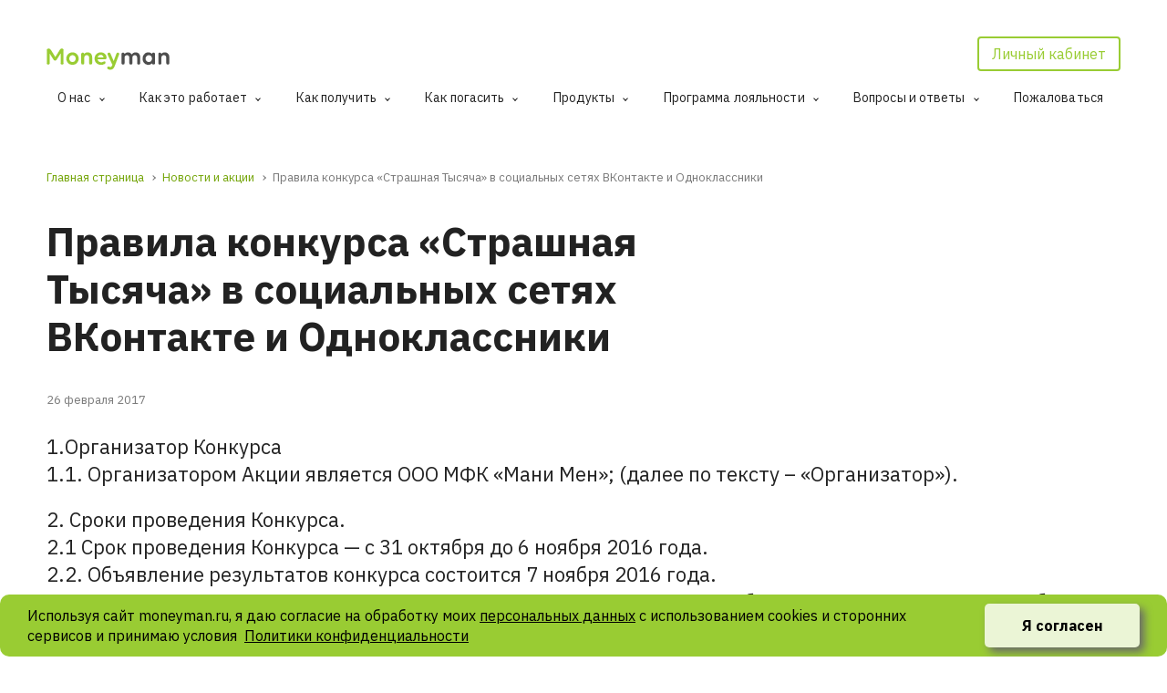

--- FILE ---
content_type: text/html; charset=UTF-8
request_url: https://moneyman.ru/news/1000-hw-rules/
body_size: 48644
content:

<!doctype html>
<html lang="ru">
<head>
    
<!-- Google tag (gtag.js) -->
<script async src="https://www.googletagmanager.com/gtag/js?id=G-TM0PS0010Q"></script>
<script>
  window.dataLayer = window.dataLayer || [];
  function gtag(){dataLayer.push(arguments);}
  gtag('js', new Date());

  gtag('config', 'G-TM0PS0010Q');
</script>

<!-- Google Tag Manager -->
<script>(function(w,d,s,l,i){w[l]=w[l]||[];w[l].push({'gtm.start':
          new Date().getTime(),event:'gtm.js'});var f=d.getElementsByTagName(s)[0],
      j=d.createElement(s),dl=l!='dataLayer'?'&l='+l:'';j.async=true;j.src=
      'https://www.googletagmanager.com/gtm.js?id='+i+dl;f.parentNode.insertBefore(j,f);
  })(window,document,'script','dataLayer','GTM-ML975W');</script>
<!-- End Google Tag Manager -->    
<!-- Google -->
<script>
  (function(i, s, o, g, r, a, m) {
    i['GoogleAnalyticsObject'] = r;
    i[r] = i[r] || function() {
      (i[r].q = i[r].q || []).push(arguments)
    }, i[r].l = 1 * new Date();
    a = s.createElement(o),
      m = s.getElementsByTagName(o)[0];
    a.async = 1;
    a.src = g;
    m.parentNode.insertBefore(a, m)
  })(window, document, 'script', '//www.google-analytics.com/analytics.js', 'ga');
  ga('create', 'UA-34311043-1', 'auto');
  ga('require', 'displayfeatures');
  ga('require', 'ec');
  ga(function(tracker) {
    var clientId = tracker.get('clientId');
    var timestamp = new Date().getTime();

    ga('set', 'dimension11', clientId);
    ga('set', 'dimension12', clientId + '_' + timestamp);
    ga('set', 'dimension13', clientId + '_' + timestamp);

          // ga('send', 'pageview');
      });
</script>
<!-- end Google -->

    <!-- Yandex.Metrika counter -->
<script type="text/javascript" >
   (function(m,e,t,r,i,k,a){m[i]=m[i]||function(){(m[i].a=m[i].a||[]).push(arguments)};
   m[i].l=1*new Date();k=e.createElement(t),a=e.getElementsByTagName(t)[0],k.async=1,k.src=r,a.parentNode.insertBefore(k,a)})
   (window, document, "script", "https://mc.yandex.ru/metrika/tag.js", "ym");

   ym(16672267, "init", {
        clickmap:true,
        trackLinks:true,
        accurateTrackBounce:true,
        webvisor:true
   });
</script>
<noscript><div><img src="https://mc.yandex.ru/watch/16672267" style="position:absolute; left:-9999px;" alt="" /></div></noscript>
<!-- /Yandex.Metrika counter -->
 
    <script>
    if (window.trackingCodes === undefined) {
        window.trackingCodes = {};
    }
    window.trackingCodes['Google Universal Analytics'] = 'UA-34311043-1';
</script>    <meta http-equiv="Content-Type" content="text/html; charset=utf-8">
<meta http-equiv="X-UA-Compatible" content="IE=edge">
<meta name="viewport" content="width=device-width, initial-scale=1.0">
<meta name="format-detection" content="telephone=no">
<link rel="manifest" href="/manifest.json">
<link rel="shortcut icon" href="https://moneyman.ru/favicon.ico?v=2">
<link rel="apple-touch-icon" sizes="60x60" href="/apple-touch-icon-60x60-precomposed.png">
<link rel="apple-touch-icon" sizes="76x76" href="/apple-touch-icon-76x76-precomposed.png">
<link rel="apple-touch-icon" sizes="120x120" href="/apple-touch-icon-120x120-precomposed.png">
<link rel="apple-touch-icon" sizes="152x152" href="/apple-touch-icon-152x152-precomposed.png">
<link rel="apple-touch-icon" sizes="180x180" href="/apple-touch-icon-180x180-precomposed.png">    <meta name="yandex-verification" content="4527c3ca2250e3b9" />
<meta name="zen-verification" content="AWYArBFMiY3s2jMHRTBR5OaABZdW2YZEctXQHAkj1GaoxiLJmX7DaKQrXX7GJDAA" />    <link rel="preconnect" href="https://fonts.googleapis.com">
<link rel="preconnect" href="https://fonts.gstatic.com" crossorigin>
<link media="print" onload="this.media='all'" href="https://fonts.googleapis.com/css2?family=IBM+Plex+Sans:wght@400;500;600;700&display=swap" rel="stylesheet">
    <meta name='robots' content='index, follow, max-image-preview:large, max-snippet:-1, max-video-preview:-1' />

	<!-- This site is optimized with the Yoast SEO plugin v26.8 - https://yoast.com/product/yoast-seo-wordpress/ -->
	<title>Правила конкурса «Страшная Тысяча» в социальных сетях ВКонтакте и Одноклассники</title>
	<meta name="description" content="Правила конкурса «Страшная Тысяча» в социальных сетях ВКонтакте и Одноклассники" />
	<link rel="canonical" href="https://moneyman.ru/news/1000-hw-rules/" />
	<meta property="og:locale" content="ru_RU" />
	<meta property="og:type" content="article" />
	<meta property="og:title" content="Правила конкурса «Страшная Тысяча» в социальных сетях ВКонтакте и Одноклассники" />
	<meta property="og:description" content="Правила конкурса «Страшная Тысяча» в социальных сетях ВКонтакте и Одноклассники" />
	<meta property="og:url" content="https://moneyman.ru/news/1000-hw-rules/" />
	<meta property="og:site_name" content="Moneyman" />
	<meta property="article:published_time" content="2017-02-26T01:27:42+00:00" />
	<meta property="article:modified_time" content="2023-12-12T16:57:14+00:00" />
	<meta property="og:image" content="https://moneyman.ru/wp-content/uploads/2017/07/oglogo.png" />
	<meta property="og:image:width" content="1200" />
	<meta property="og:image:height" content="630" />
	<meta property="og:image:type" content="image/png" />
	<meta name="author" content="wp-admin" />
	<meta name="twitter:card" content="summary_large_image" />
	<meta name="twitter:label1" content="Написано автором" />
	<meta name="twitter:data1" content="wp-admin" />
	<!-- / Yoast SEO plugin. -->


<link rel="alternate" title="oEmbed (JSON)" type="application/json+oembed" href="https://moneyman.ru/wp-json/oembed/1.0/embed?url=https%3A%2F%2Fmoneyman.ru%2Fnews%2F1000-hw-rules%2F" />
<link rel="alternate" title="oEmbed (XML)" type="text/xml+oembed" href="https://moneyman.ru/wp-json/oembed/1.0/embed?url=https%3A%2F%2Fmoneyman.ru%2Fnews%2F1000-hw-rules%2F&#038;format=xml" />
<style id='wp-img-auto-sizes-contain-inline-css' type='text/css'>
img:is([sizes=auto i],[sizes^="auto," i]){contain-intrinsic-size:3000px 1500px}
/*# sourceURL=wp-img-auto-sizes-contain-inline-css */
</style>
<style id='wp-block-library-inline-css' type='text/css'>
:root{--wp-block-synced-color:#7a00df;--wp-block-synced-color--rgb:122,0,223;--wp-bound-block-color:var(--wp-block-synced-color);--wp-editor-canvas-background:#ddd;--wp-admin-theme-color:#007cba;--wp-admin-theme-color--rgb:0,124,186;--wp-admin-theme-color-darker-10:#006ba1;--wp-admin-theme-color-darker-10--rgb:0,107,160.5;--wp-admin-theme-color-darker-20:#005a87;--wp-admin-theme-color-darker-20--rgb:0,90,135;--wp-admin-border-width-focus:2px}@media (min-resolution:192dpi){:root{--wp-admin-border-width-focus:1.5px}}.wp-element-button{cursor:pointer}:root .has-very-light-gray-background-color{background-color:#eee}:root .has-very-dark-gray-background-color{background-color:#313131}:root .has-very-light-gray-color{color:#eee}:root .has-very-dark-gray-color{color:#313131}:root .has-vivid-green-cyan-to-vivid-cyan-blue-gradient-background{background:linear-gradient(135deg,#00d084,#0693e3)}:root .has-purple-crush-gradient-background{background:linear-gradient(135deg,#34e2e4,#4721fb 50%,#ab1dfe)}:root .has-hazy-dawn-gradient-background{background:linear-gradient(135deg,#faaca8,#dad0ec)}:root .has-subdued-olive-gradient-background{background:linear-gradient(135deg,#fafae1,#67a671)}:root .has-atomic-cream-gradient-background{background:linear-gradient(135deg,#fdd79a,#004a59)}:root .has-nightshade-gradient-background{background:linear-gradient(135deg,#330968,#31cdcf)}:root .has-midnight-gradient-background{background:linear-gradient(135deg,#020381,#2874fc)}:root{--wp--preset--font-size--normal:16px;--wp--preset--font-size--huge:42px}.has-regular-font-size{font-size:1em}.has-larger-font-size{font-size:2.625em}.has-normal-font-size{font-size:var(--wp--preset--font-size--normal)}.has-huge-font-size{font-size:var(--wp--preset--font-size--huge)}.has-text-align-center{text-align:center}.has-text-align-left{text-align:left}.has-text-align-right{text-align:right}.has-fit-text{white-space:nowrap!important}#end-resizable-editor-section{display:none}.aligncenter{clear:both}.items-justified-left{justify-content:flex-start}.items-justified-center{justify-content:center}.items-justified-right{justify-content:flex-end}.items-justified-space-between{justify-content:space-between}.screen-reader-text{border:0;clip-path:inset(50%);height:1px;margin:-1px;overflow:hidden;padding:0;position:absolute;width:1px;word-wrap:normal!important}.screen-reader-text:focus{background-color:#ddd;clip-path:none;color:#444;display:block;font-size:1em;height:auto;left:5px;line-height:normal;padding:15px 23px 14px;text-decoration:none;top:5px;width:auto;z-index:100000}html :where(.has-border-color){border-style:solid}html :where([style*=border-top-color]){border-top-style:solid}html :where([style*=border-right-color]){border-right-style:solid}html :where([style*=border-bottom-color]){border-bottom-style:solid}html :where([style*=border-left-color]){border-left-style:solid}html :where([style*=border-width]){border-style:solid}html :where([style*=border-top-width]){border-top-style:solid}html :where([style*=border-right-width]){border-right-style:solid}html :where([style*=border-bottom-width]){border-bottom-style:solid}html :where([style*=border-left-width]){border-left-style:solid}html :where(img[class*=wp-image-]){height:auto;max-width:100%}:where(figure){margin:0 0 1em}html :where(.is-position-sticky){--wp-admin--admin-bar--position-offset:var(--wp-admin--admin-bar--height,0px)}@media screen and (max-width:600px){html :where(.is-position-sticky){--wp-admin--admin-bar--position-offset:0px}}

/*# sourceURL=wp-block-library-inline-css */
</style><style id='global-styles-inline-css' type='text/css'>
:root{--wp--preset--aspect-ratio--square: 1;--wp--preset--aspect-ratio--4-3: 4/3;--wp--preset--aspect-ratio--3-4: 3/4;--wp--preset--aspect-ratio--3-2: 3/2;--wp--preset--aspect-ratio--2-3: 2/3;--wp--preset--aspect-ratio--16-9: 16/9;--wp--preset--aspect-ratio--9-16: 9/16;--wp--preset--color--black: #000000;--wp--preset--color--cyan-bluish-gray: #abb8c3;--wp--preset--color--white: #ffffff;--wp--preset--color--pale-pink: #f78da7;--wp--preset--color--vivid-red: #cf2e2e;--wp--preset--color--luminous-vivid-orange: #ff6900;--wp--preset--color--luminous-vivid-amber: #fcb900;--wp--preset--color--light-green-cyan: #7bdcb5;--wp--preset--color--vivid-green-cyan: #00d084;--wp--preset--color--pale-cyan-blue: #8ed1fc;--wp--preset--color--vivid-cyan-blue: #0693e3;--wp--preset--color--vivid-purple: #9b51e0;--wp--preset--gradient--vivid-cyan-blue-to-vivid-purple: linear-gradient(135deg,rgb(6,147,227) 0%,rgb(155,81,224) 100%);--wp--preset--gradient--light-green-cyan-to-vivid-green-cyan: linear-gradient(135deg,rgb(122,220,180) 0%,rgb(0,208,130) 100%);--wp--preset--gradient--luminous-vivid-amber-to-luminous-vivid-orange: linear-gradient(135deg,rgb(252,185,0) 0%,rgb(255,105,0) 100%);--wp--preset--gradient--luminous-vivid-orange-to-vivid-red: linear-gradient(135deg,rgb(255,105,0) 0%,rgb(207,46,46) 100%);--wp--preset--gradient--very-light-gray-to-cyan-bluish-gray: linear-gradient(135deg,rgb(238,238,238) 0%,rgb(169,184,195) 100%);--wp--preset--gradient--cool-to-warm-spectrum: linear-gradient(135deg,rgb(74,234,220) 0%,rgb(151,120,209) 20%,rgb(207,42,186) 40%,rgb(238,44,130) 60%,rgb(251,105,98) 80%,rgb(254,248,76) 100%);--wp--preset--gradient--blush-light-purple: linear-gradient(135deg,rgb(255,206,236) 0%,rgb(152,150,240) 100%);--wp--preset--gradient--blush-bordeaux: linear-gradient(135deg,rgb(254,205,165) 0%,rgb(254,45,45) 50%,rgb(107,0,62) 100%);--wp--preset--gradient--luminous-dusk: linear-gradient(135deg,rgb(255,203,112) 0%,rgb(199,81,192) 50%,rgb(65,88,208) 100%);--wp--preset--gradient--pale-ocean: linear-gradient(135deg,rgb(255,245,203) 0%,rgb(182,227,212) 50%,rgb(51,167,181) 100%);--wp--preset--gradient--electric-grass: linear-gradient(135deg,rgb(202,248,128) 0%,rgb(113,206,126) 100%);--wp--preset--gradient--midnight: linear-gradient(135deg,rgb(2,3,129) 0%,rgb(40,116,252) 100%);--wp--preset--font-size--small: 13px;--wp--preset--font-size--medium: 20px;--wp--preset--font-size--large: 36px;--wp--preset--font-size--x-large: 42px;--wp--preset--spacing--20: 0.44rem;--wp--preset--spacing--30: 0.67rem;--wp--preset--spacing--40: 1rem;--wp--preset--spacing--50: 1.5rem;--wp--preset--spacing--60: 2.25rem;--wp--preset--spacing--70: 3.38rem;--wp--preset--spacing--80: 5.06rem;--wp--preset--shadow--natural: 6px 6px 9px rgba(0, 0, 0, 0.2);--wp--preset--shadow--deep: 12px 12px 50px rgba(0, 0, 0, 0.4);--wp--preset--shadow--sharp: 6px 6px 0px rgba(0, 0, 0, 0.2);--wp--preset--shadow--outlined: 6px 6px 0px -3px rgb(255, 255, 255), 6px 6px rgb(0, 0, 0);--wp--preset--shadow--crisp: 6px 6px 0px rgb(0, 0, 0);}:where(.is-layout-flex){gap: 0.5em;}:where(.is-layout-grid){gap: 0.5em;}body .is-layout-flex{display: flex;}.is-layout-flex{flex-wrap: wrap;align-items: center;}.is-layout-flex > :is(*, div){margin: 0;}body .is-layout-grid{display: grid;}.is-layout-grid > :is(*, div){margin: 0;}:where(.wp-block-columns.is-layout-flex){gap: 2em;}:where(.wp-block-columns.is-layout-grid){gap: 2em;}:where(.wp-block-post-template.is-layout-flex){gap: 1.25em;}:where(.wp-block-post-template.is-layout-grid){gap: 1.25em;}.has-black-color{color: var(--wp--preset--color--black) !important;}.has-cyan-bluish-gray-color{color: var(--wp--preset--color--cyan-bluish-gray) !important;}.has-white-color{color: var(--wp--preset--color--white) !important;}.has-pale-pink-color{color: var(--wp--preset--color--pale-pink) !important;}.has-vivid-red-color{color: var(--wp--preset--color--vivid-red) !important;}.has-luminous-vivid-orange-color{color: var(--wp--preset--color--luminous-vivid-orange) !important;}.has-luminous-vivid-amber-color{color: var(--wp--preset--color--luminous-vivid-amber) !important;}.has-light-green-cyan-color{color: var(--wp--preset--color--light-green-cyan) !important;}.has-vivid-green-cyan-color{color: var(--wp--preset--color--vivid-green-cyan) !important;}.has-pale-cyan-blue-color{color: var(--wp--preset--color--pale-cyan-blue) !important;}.has-vivid-cyan-blue-color{color: var(--wp--preset--color--vivid-cyan-blue) !important;}.has-vivid-purple-color{color: var(--wp--preset--color--vivid-purple) !important;}.has-black-background-color{background-color: var(--wp--preset--color--black) !important;}.has-cyan-bluish-gray-background-color{background-color: var(--wp--preset--color--cyan-bluish-gray) !important;}.has-white-background-color{background-color: var(--wp--preset--color--white) !important;}.has-pale-pink-background-color{background-color: var(--wp--preset--color--pale-pink) !important;}.has-vivid-red-background-color{background-color: var(--wp--preset--color--vivid-red) !important;}.has-luminous-vivid-orange-background-color{background-color: var(--wp--preset--color--luminous-vivid-orange) !important;}.has-luminous-vivid-amber-background-color{background-color: var(--wp--preset--color--luminous-vivid-amber) !important;}.has-light-green-cyan-background-color{background-color: var(--wp--preset--color--light-green-cyan) !important;}.has-vivid-green-cyan-background-color{background-color: var(--wp--preset--color--vivid-green-cyan) !important;}.has-pale-cyan-blue-background-color{background-color: var(--wp--preset--color--pale-cyan-blue) !important;}.has-vivid-cyan-blue-background-color{background-color: var(--wp--preset--color--vivid-cyan-blue) !important;}.has-vivid-purple-background-color{background-color: var(--wp--preset--color--vivid-purple) !important;}.has-black-border-color{border-color: var(--wp--preset--color--black) !important;}.has-cyan-bluish-gray-border-color{border-color: var(--wp--preset--color--cyan-bluish-gray) !important;}.has-white-border-color{border-color: var(--wp--preset--color--white) !important;}.has-pale-pink-border-color{border-color: var(--wp--preset--color--pale-pink) !important;}.has-vivid-red-border-color{border-color: var(--wp--preset--color--vivid-red) !important;}.has-luminous-vivid-orange-border-color{border-color: var(--wp--preset--color--luminous-vivid-orange) !important;}.has-luminous-vivid-amber-border-color{border-color: var(--wp--preset--color--luminous-vivid-amber) !important;}.has-light-green-cyan-border-color{border-color: var(--wp--preset--color--light-green-cyan) !important;}.has-vivid-green-cyan-border-color{border-color: var(--wp--preset--color--vivid-green-cyan) !important;}.has-pale-cyan-blue-border-color{border-color: var(--wp--preset--color--pale-cyan-blue) !important;}.has-vivid-cyan-blue-border-color{border-color: var(--wp--preset--color--vivid-cyan-blue) !important;}.has-vivid-purple-border-color{border-color: var(--wp--preset--color--vivid-purple) !important;}.has-vivid-cyan-blue-to-vivid-purple-gradient-background{background: var(--wp--preset--gradient--vivid-cyan-blue-to-vivid-purple) !important;}.has-light-green-cyan-to-vivid-green-cyan-gradient-background{background: var(--wp--preset--gradient--light-green-cyan-to-vivid-green-cyan) !important;}.has-luminous-vivid-amber-to-luminous-vivid-orange-gradient-background{background: var(--wp--preset--gradient--luminous-vivid-amber-to-luminous-vivid-orange) !important;}.has-luminous-vivid-orange-to-vivid-red-gradient-background{background: var(--wp--preset--gradient--luminous-vivid-orange-to-vivid-red) !important;}.has-very-light-gray-to-cyan-bluish-gray-gradient-background{background: var(--wp--preset--gradient--very-light-gray-to-cyan-bluish-gray) !important;}.has-cool-to-warm-spectrum-gradient-background{background: var(--wp--preset--gradient--cool-to-warm-spectrum) !important;}.has-blush-light-purple-gradient-background{background: var(--wp--preset--gradient--blush-light-purple) !important;}.has-blush-bordeaux-gradient-background{background: var(--wp--preset--gradient--blush-bordeaux) !important;}.has-luminous-dusk-gradient-background{background: var(--wp--preset--gradient--luminous-dusk) !important;}.has-pale-ocean-gradient-background{background: var(--wp--preset--gradient--pale-ocean) !important;}.has-electric-grass-gradient-background{background: var(--wp--preset--gradient--electric-grass) !important;}.has-midnight-gradient-background{background: var(--wp--preset--gradient--midnight) !important;}.has-small-font-size{font-size: var(--wp--preset--font-size--small) !important;}.has-medium-font-size{font-size: var(--wp--preset--font-size--medium) !important;}.has-large-font-size{font-size: var(--wp--preset--font-size--large) !important;}.has-x-large-font-size{font-size: var(--wp--preset--font-size--x-large) !important;}
/*# sourceURL=global-styles-inline-css */
</style>

<style id='classic-theme-styles-inline-css' type='text/css'>
/*! This file is auto-generated */
.wp-block-button__link{color:#fff;background-color:#32373c;border-radius:9999px;box-shadow:none;text-decoration:none;padding:calc(.667em + 2px) calc(1.333em + 2px);font-size:1.125em}.wp-block-file__button{background:#32373c;color:#fff;text-decoration:none}
/*# sourceURL=/wp-includes/css/classic-themes.min.css */
</style>
<link rel='stylesheet' id='inner-page-css-css' href='https://moneyman.ru/wp-content/themes/moneyman/assets/css/inner-page.min.css?ver=1769085417' type='text/css' media='all' />
<meta name="generator" content="WordPress 6.9" />
    
        
        
        
        
    <script type="text/javascript">
        //<![CDATA[
        function addLink() {
            var body_element = document.getElementsByTagName('body')[0];
            var selection = window.getSelection();
            var pagelink = "<p>Источник: " + document.title + " &copy; <a href='"+document.location.href+'?partner=copyright'+"'>"+document.location.href+'?partner=copyright'+"</a></p>";
            var copytext = '';
            if ((selection + '') === 'OVERZAIM'){
                copytext = selection + '';
            } else {
                copytext = selection + pagelink;
            }
            var newdiv = document.createElement('div');
            newdiv.style.position = 'absolute';
            newdiv.style.left = '-99999px';
            body_element.appendChild(newdiv);
            newdiv.innerHTML = copytext;
            selection.selectAllChildren(newdiv);
            window.setTimeout(function () {
                body_element.removeChild(newdiv);
            }, 0);
        }
        document.oncopy = addLink;
        //]]>
</script>    <script>
    if (window.trackingCodes === undefined) {
        window.trackingCodes = {};
    }
    window.trackingCodes['Google Tag Manager'] = 'GTM-ML975W';
</script>
    
    
<script src="https://content.adriver.ru/AdRiverFPS.js"></script>

<!--  AdRiver code START. Type:JS-counter Site: money-man -->
<script type="text/javascript">
!function(e,t){function r(e,t,r){t=t||"&",r=r||"=";var o=[];for(var n in e)e.hasOwnProperty(n)&&o.push(n+r+encodeURIComponent(e[n]));return o.join(t)}function o(e){var t={};if(e){var r=e.split("&");for(var o in r)if(r.hasOwnProperty(o)){var n=r[o].split("=");void 0!==n[0]&&void 0!==n[1]&&(t[n[0]]=decodeURIComponent(n[1]))}}return t}function n(e){return(/^\/\//.test(e)?"https:":"")+e}function i(e,t){var r=e.cookie.match("(^|;) ?"+t+"=([^;]*)(;|$)");return r?decodeURIComponent(r[2]):null}var d,a=document;"undefined"==typeof AdriverCounter&&(AdriverCounter=((d=function(e,t,r){var o=document.domain;if(!(this instanceof AdriverCounter))return d.items[e];d.urlParams=d.getUrlParameters(window.location.search.substring(1)),void 0!==d.urlParams.adrclid&&(t.fsid=d.urlParams.adrclid),null!==d.getCookie(document,"adrcid")&&(t.cid=d.getCookie(document,"adrcid")),r&&r.id&&null!==d.getCookie(document,r.id)&&(t.suid=o+"_"+encodeURIComponent(d.getCookie(document,r.id))),r&&r.gid1?t.gid1=r.gid1:null!==d.getCookie(document,"_ga")&&(t.gid1=encodeURIComponent(d.getCookie(document,"_ga"))),r&&r.yid1?t.yid1=r.yid1:null!==d.getCookie(document,"_ym_uid")&&(t.yid1=encodeURIComponent(d.getCookie(document,"_ym_uid"))),t.loc=encodeURIComponent(window.location.href),e=d.items.length||1,d.items[e]=this,t.ph=e,t.custom&&(t.custom=d.toQueryString(t.custom,";")),d.request(d.toQueryString(t))}).httplize=n,d.loadScript=function(e){try{var t=a.getElementsByTagName("head")[0],r=a.createElement("script");r.setAttribute("type","text/javascript"),r.setAttribute("referrerpolicy","no-referrer-when-downgrade"),r.setAttribute("charset","windows-1251"),r.setAttribute("src",e.split("![rnd]").join(Math.round(1e6*Math.random()))),r.onreadystatechange=function(){/loaded|complete/.test(this.readyState)&&(r.onload=null,t.removeChild(r))},r.onload=function(){t.removeChild(r)},t.insertBefore(r,t.firstChild)}catch(e){}},d.toQueryString=r,d.request=function(e){var t=d.toQueryString(d.defaults);d.loadScript(d.redirectHost+"/cgi-bin/erle.cgi?"+e+"&rnd=![rnd]"+(t?"&"+t:""))},d.getUrlParameters=o,d.getCookie=i,d.items=[],d.defaults={tail256:document.referrer||"unknown"},d.redirectHost="https://ad.adriver.ru",d.urlParams={},d)),new AdriverCounter(0,e,t)}
({sid:224706, bt:62},{id:"",gid1:"",yid1:""});
</script>

<!--  AdRiver code END  -->    <script>
    mindbox = window.mindbox || function() {
        mindbox.queue.push(arguments);
    };
    mindbox.queue = mindbox.queue || [];
    mindbox('create', {
        firebaseMessagingSenderId: '1087742930879',
    });

    mindbox('webpush.create');

    setTimeout(function() {
        mindbox('webpush.subscribe', {
            getSubscriptionOperation: 'GetWebPushSubscription',
            subscribeOperation: 'SubscribeToWebpush',
            onGranted: function() {},
            onDenied: function() {},
        });
    }, 5000);
</script>
<script src="https://api.mindbox.ru/scripts/v1/tracker.js" async></script></head>


<body class="wp-singular post-template-default single single-post postid-3387 single-format-standard wp-theme-moneyman app-banner-visible">

<!-- Google Tag Manager (noscript) -->
<noscript><iframe src="https://www.googletagmanager.com/ns.html?id=GTM-ML975W" height="0" width="0" style="display:none;visibility:hidden"></iframe></noscript>
<!-- End Google Tag Manager (noscript) -->

    <div class="app-banner">
        <div class="app-banner__row">
            <div class="app-banner__close-btn">
                <svg width="11" height="11" viewBox="0 0 11 11" fill="none" xmlns="http://www.w3.org/2000/svg">
                    <path d="M10.4014 0.979187L10.9896 1.56742L1.57783 10.9792L0.989595 10.3909L10.4014 0.979187Z" fill="#A7A7A7" />
                    <path d="M10.9896 10.391L10.4014 10.9792L0.989594 1.56743L1.57783 0.979197L10.9896 10.391Z" fill="#A7A7A7" />
                </svg>
            </div>
            <img src="https://moneyman.ru/wp-content/themes/moneyman/assets/images/header/app-logo-banner.png" alt="" aria-hidden="true" loading="lazy" width="54" height="54" class="app-banner__logo">
            <div class="app-banner__content">
                <div class="app-banner__desc">
                    <p class="app-banner__title">MoneyMan App</p>
                                            <p class="app-banner__subtitle">Ускорь получение займа <br>с помощью приложения.</p>
                                        <div class="app-banner__stars">
                        <div class="app-banner__star">
                            <svg width="14" height="14" viewBox="0 0 14 14" fill="none" xmlns="http://www.w3.org/2000/svg">
                                <path d="M7.10172 0.75L9.44699 4.52202L13.7591 5.58688L10.8964 8.98298L11.2162 13.4131L7.10172 11.74L2.98723 13.4131L3.30701 8.98298L0.444327 5.58688L4.75646 4.52202L7.10172 0.75Z" fill="#FFA800" />
                            </svg>
                        </div>
                        <div class="app-banner__star">
                            <svg width="14" height="14" viewBox="0 0 14 14" fill="none" xmlns="http://www.w3.org/2000/svg">
                                <path d="M7.10172 0.75L9.44699 4.52202L13.7591 5.58688L10.8964 8.98298L11.2162 13.4131L7.10172 11.74L2.98723 13.4131L3.30701 8.98298L0.444327 5.58688L4.75646 4.52202L7.10172 0.75Z" fill="#FFA800" />
                            </svg>
                        </div>
                        <div class="app-banner__star">
                            <svg width="14" height="14" viewBox="0 0 14 14" fill="none" xmlns="http://www.w3.org/2000/svg">
                                <path d="M7.10172 0.75L9.44699 4.52202L13.7591 5.58688L10.8964 8.98298L11.2162 13.4131L7.10172 11.74L2.98723 13.4131L3.30701 8.98298L0.444327 5.58688L4.75646 4.52202L7.10172 0.75Z" fill="#FFA800" />
                            </svg>
                        </div>
                        <div class="app-banner__star">
                            <svg width="14" height="14" viewBox="0 0 14 14" fill="none" xmlns="http://www.w3.org/2000/svg">
                                <path d="M7.10172 0.75L9.44699 4.52202L13.7591 5.58688L10.8964 8.98298L11.2162 13.4131L7.10172 11.74L2.98723 13.4131L3.30701 8.98298L0.444327 5.58688L4.75646 4.52202L7.10172 0.75Z" fill="#FFA800" />
                            </svg>
                        </div>
                        <div class="app-banner__star">
                            <svg width="14" height="14" viewBox="0 0 14 14" fill="none" xmlns="http://www.w3.org/2000/svg">
                                <path d="M7.10172 0.75L9.44699 4.52202L13.7591 5.58688L10.8964 8.98298L11.2162 13.4131L7.10172 11.74L2.98723 13.4131L3.30701 8.98298L0.444327 5.58688L4.75646 4.52202L7.10172 0.75Z" fill="#FFA800" />
                            </svg>
                        </div>
                    </div>
                </div>
                <a href="https://moneyman.onelink.me/F3sX?pid=website1&c=mmru_web_mobile_banner_v1&is_retargeting=true" target="_blank" data-app-name="app-banner" class="app-banner__link btn-prime">Скачать</a>
            </div>
        </div>
    </div>

<header class="header header_inner ">
            <a href="/client-area/flow/registration" class="header__btn-get-free"><span>Получить бесплатно</span></a>
        <div class="n-container header__container">
        <div class="header__row">
            <div class="header__burger-block">
                <div class="burger">
                    <div class="burger__line"></div>
                    <div class="burger__line"></div>
                    <div class="burger__line"></div>
                </div>
            </div>
            <div class="header__logo-block">
                <a href="https://moneyman.ru">
                    <svg class="header__logo" width="1131" height="198" viewBox="0 0 1131 198" fill="none" xmlns="http://www.w3.org/2000/svg">
<path class="header_logo_money part1" fill-rule="evenodd" clip-rule="evenodd" d="M141.254 0.470306C151.878 0.470306 157.883 7.54461 157.883 17.3574V134.198C157.883 142.413 151.878 148.346 143.332 148.346C135.018 148.346 129.013 142.413 129.013 134.198V47.7084L94.601 102.021C90.2128 108.867 85.8247 111.149 79.3579 111.149C73.1222 111.149 68.5031 108.867 64.1149 102.021L29.9336 48.1648V134.198C29.9336 142.413 23.9287 148.346 15.3834 148.346C7.06904 148.346 1.06421 142.413 1.06421 134.198V19.4112C1.06421 7.77282 7.99286 0.470306 20.2335 0.470306C31.0884 0.470306 36.6313 6.17539 43.329 16.6727L81.2056 77.8313L122.085 12.3369C126.704 5.03437 131.554 0.470306 141.254 0.470306ZM181.266 92.893C181.266 61.1728 206.902 35.3858 238.774 35.3858C270.876 35.3858 296.512 61.1728 296.512 92.893C296.512 124.842 270.876 150.628 238.774 150.628C206.902 150.628 181.266 124.842 181.266 92.893ZM268.116 92.8927C268.116 75.321 255.875 61.4006 239.016 61.4006C221.925 61.4006 209.454 75.321 209.454 92.8927C209.454 110.464 221.925 124.613 239.016 124.613C255.875 124.613 268.116 110.464 268.116 92.8927ZM377.888 35.3854C403.524 35.3854 420.152 52.9571 420.152 81.4825V134.426C420.152 142.641 414.379 148.346 406.064 148.346C397.75 148.346 391.745 142.641 391.745 134.426V85.5902C391.745 70.757 382.969 61.4006 369.342 61.4006C355.485 61.4006 346.94 70.757 346.94 85.5902V134.426C346.94 142.641 341.166 148.346 332.851 148.346C324.537 148.346 318.763 142.641 318.763 134.426V51.5879C318.763 43.3725 324.537 37.6675 332.62 37.6675C340.473 37.6675 345.785 42.2315 346.709 49.3058C353.637 40.4059 364.492 35.3854 377.888 35.3854ZM552.557 83.7645C552.557 93.5773 546.784 99.967 535.929 99.967H470.337C473.109 115.257 484.888 126.21 501.747 126.21C518.376 126.21 524.381 118.223 532.233 118.223C538.931 118.223 543.55 122.331 543.55 128.949C543.55 141.272 524.843 150.628 500.824 150.628C466.411 150.628 441.468 124.841 441.468 92.8927C441.468 61.1724 464.333 35.3854 498.514 35.3854C533.157 35.3854 552.557 60.2596 552.557 83.7645ZM497.579 58.89C483.721 58.89 474.021 68.4746 470.788 82.395H524.138C521.367 67.1053 510.974 58.89 497.579 58.89ZM655.631 37.4393C664.87 37.4393 671.567 44.2854 667.179 56.1519L627.224 161.582C618.448 185.315 604.59 195.356 586.114 195.356C570.871 195.356 557.475 188.282 557.475 177.328C557.475 171.395 561.864 165.69 569.485 165.69C575.721 165.69 580.109 169.341 587.731 169.341C594.89 169.341 599.278 164.549 603.897 151.997L604.821 149.259L562.326 57.9776C556.552 45.6546 563.942 37.4393 574.335 37.4393C583.111 37.4393 586.114 42.9161 589.809 51.1315L617.524 114.344L640.85 50.4468C643.853 41.7751 647.779 37.4393 655.631 37.4393Z" fill="white"/>
<path  header_logo_money part1 d="M129.013 47.7084H129.343V46.571L128.734 47.5318L129.013 47.7084ZM94.601 102.021L94.8788 102.199L94.8797 102.197L94.601 102.021ZM64.1149 102.021L63.8363 102.198L63.8371 102.199L64.1149 102.021ZM29.9336 48.1648L30.2122 47.988L29.6036 47.029V48.1648H29.9336ZM43.329 16.6727L43.6095 16.499L43.6072 16.4952L43.329 16.6727ZM81.2056 77.8313L80.925 78.005L81.2045 78.4563L81.4855 78.006L81.2056 77.8313ZM122.085 12.3369L121.806 12.1605L121.805 12.1622L122.085 12.3369ZM346.709 49.3058L346.381 49.3486L346.484 50.1319L346.969 49.5086L346.709 49.3058ZM470.337 99.967V99.637H469.942L470.013 100.026L470.337 99.967ZM470.788 82.395L470.466 82.3203L470.372 82.725H470.788V82.395ZM524.138 82.395V82.725H524.534L524.463 82.3361L524.138 82.395ZM667.179 56.1519L667.488 56.2689L667.489 56.2664L667.179 56.1519ZM627.224 161.582L626.915 161.465L626.914 161.467L627.224 161.582ZM603.897 151.997L604.207 152.111L604.21 152.103L603.897 151.997ZM604.821 149.259L605.134 149.364L605.176 149.239L605.12 149.12L604.821 149.259ZM562.326 57.9776L562.625 57.8383L562.624 57.8376L562.326 57.9776ZM589.809 51.1315L590.111 50.9989L590.11 50.9961L589.809 51.1315ZM617.524 114.344L617.221 114.476L617.552 115.229L617.834 114.457L617.524 114.344ZM640.85 50.4468L641.16 50.56L641.162 50.5548L640.85 50.4468ZM141.254 0.800306C146.489 0.800306 150.555 2.54126 153.312 5.46066C156.073 8.38282 157.553 12.5176 157.553 17.3574H158.213C158.213 12.3844 156.69 8.07563 153.792 5.00745C150.891 1.93651 146.642 0.140306 141.254 0.140306V0.800306ZM157.553 17.3574V134.198H158.213V17.3574H157.553ZM157.553 134.198C157.553 142.223 151.703 148.016 143.332 148.016V148.676C152.053 148.676 158.213 142.602 158.213 134.198H157.553ZM143.332 148.016C135.197 148.016 129.343 142.227 129.343 134.198H128.683C128.683 142.599 134.84 148.676 143.332 148.676V148.016ZM129.343 134.198V47.7084H128.683V134.198H129.343ZM128.734 47.5318L94.3222 101.844L94.8797 102.197L129.292 47.885L128.734 47.5318ZM94.3231 101.843C92.1461 105.239 89.9866 107.476 87.5931 108.867C85.2029 110.256 82.5507 110.819 79.3579 110.819V111.479C82.6319 111.479 85.4072 110.901 87.9248 109.437C90.439 107.976 92.6676 105.649 94.8788 102.199L94.3231 101.843ZM79.3579 110.819C76.2823 110.819 73.6288 110.257 71.2079 108.866C68.7845 107.474 66.5679 105.236 64.3927 101.843L63.8371 102.199C66.0501 105.651 68.3371 107.978 70.8792 109.438C73.4238 110.9 76.1978 111.479 79.3579 111.479V110.819ZM64.3935 101.844L30.2122 47.988L29.655 48.3417L63.8363 102.198L64.3935 101.844ZM29.6036 48.1648V134.198H30.2636V48.1648H29.6036ZM29.6036 134.198C29.6036 142.223 23.7538 148.016 15.3834 148.016V148.676C24.1037 148.676 30.2636 142.602 30.2636 134.198H29.6036ZM15.3834 148.016C7.24755 148.016 1.39421 142.227 1.39421 134.198H0.734209C0.734209 142.599 6.89052 148.676 15.3834 148.676V148.016ZM1.39421 134.198V19.4112H0.734209V134.198H1.39421ZM1.39421 19.4112C1.39421 13.6573 3.10577 9.01366 6.2926 5.80905C9.47899 2.6049 14.1791 0.800306 20.2335 0.800306V0.140306C14.0472 0.140306 9.16271 1.98696 5.82462 5.34366C2.48698 8.69991 0.734209 13.5267 0.734209 19.4112H1.39421ZM20.2335 0.800306C25.5943 0.800306 29.6219 2.20613 33.1397 4.89712C36.6708 7.59836 39.7054 11.607 43.0508 16.8502L43.6072 16.4952C40.2549 11.2412 37.1691 7.14856 33.5407 4.37291C29.8988 1.58702 25.7276 0.140306 20.2335 0.140306V0.800306ZM43.0484 16.8465L80.925 78.005L81.4861 77.6575L43.6095 16.499L43.0484 16.8465ZM81.4855 78.006L122.365 12.5116L121.805 12.1622L80.9256 77.6565L81.4855 78.006ZM122.363 12.5133C124.664 8.87619 127.003 5.95386 129.95 3.93752C132.89 1.92647 136.46 0.800306 141.254 0.800306V0.140306C136.347 0.140306 132.642 1.29618 129.578 3.39278C126.52 5.48411 124.124 8.49507 121.806 12.1605L122.363 12.5133ZM181.596 92.893C181.596 61.3545 207.085 35.7158 238.774 35.7158V35.0558C206.719 35.0558 180.936 60.9911 180.936 92.893H181.596ZM238.774 35.7158C270.694 35.7158 296.182 61.3553 296.182 92.893H296.842C296.842 60.9902 271.058 35.0558 238.774 35.0558V35.7158ZM296.182 92.893C296.182 124.66 270.693 150.299 238.774 150.299V150.958C271.059 150.958 296.842 125.023 296.842 92.893H296.182ZM238.774 150.299C207.085 150.299 181.596 124.661 181.596 92.893H180.936C180.936 125.022 206.718 150.958 238.774 150.958V150.299ZM268.446 92.8927C268.446 75.1686 256.086 61.0706 239.016 61.0706V61.7306C255.665 61.7306 267.786 75.4734 267.786 92.8927H268.446ZM239.016 61.0706C221.719 61.0706 209.124 75.1633 209.124 92.8927H209.784C209.784 75.4788 222.131 61.7306 239.016 61.7306V61.0706ZM209.124 92.8927C209.124 110.619 221.716 124.943 239.016 124.943V124.283C222.134 124.283 209.784 110.31 209.784 92.8927H209.124ZM239.016 124.943C256.089 124.943 268.446 110.613 268.446 92.8927H267.786C267.786 110.315 255.662 124.283 239.016 124.283V124.943ZM377.888 35.7154C390.627 35.7154 401.101 40.0792 408.391 47.961C415.684 55.8455 419.822 67.2831 419.822 81.4825H420.482C420.482 67.1565 416.306 55.5456 408.876 47.5129C401.443 39.4775 390.784 35.0554 377.888 35.0554V35.7154ZM419.822 81.4825V134.426H420.482V81.4825H419.822ZM419.822 134.426C419.822 138.454 418.408 141.847 415.994 144.232C413.58 146.618 410.144 148.016 406.064 148.016V148.676C410.298 148.676 413.907 147.222 416.458 144.701C419.009 142.18 420.482 138.613 420.482 134.426H419.822ZM406.064 148.016C401.984 148.016 398.489 146.617 396.016 144.229C393.544 141.842 392.075 138.45 392.075 134.426H391.415C391.415 138.617 392.948 142.185 395.557 144.704C398.166 147.223 401.83 148.676 406.064 148.676V148.016ZM392.075 134.426V85.5902H391.415V134.426H392.075ZM392.075 85.5902C392.075 78.1091 389.861 71.9751 385.895 67.7083C381.927 63.4389 376.234 61.0706 369.342 61.0706V61.7306C376.077 61.7306 381.585 64.0405 385.412 68.1576C389.241 72.2772 391.415 78.238 391.415 85.5902H392.075ZM369.342 61.0706C362.336 61.0706 356.642 63.4382 352.702 67.7092C348.765 71.9771 346.61 78.1114 346.61 85.5902H347.27C347.27 78.2357 349.387 72.2753 353.187 68.1567C356.984 64.0412 362.491 61.7306 369.342 61.7306V61.0706ZM346.61 85.5902V134.426H347.27V85.5902H346.61ZM346.61 134.426C346.61 138.454 345.196 141.847 342.781 144.232C340.367 146.618 336.931 148.016 332.851 148.016V148.676C337.086 148.676 340.694 147.222 343.245 144.701C345.797 142.18 347.27 138.613 347.27 134.426H346.61ZM332.851 148.016C328.771 148.016 325.336 146.618 322.921 144.232C320.507 141.847 319.093 138.454 319.093 134.426H318.433C318.433 138.613 319.906 142.18 322.457 144.701C325.009 147.222 328.617 148.676 332.851 148.676V148.016ZM319.093 134.426V51.5879H318.433V134.426H319.093ZM319.093 51.5879C319.093 47.5597 320.507 44.1661 322.894 41.7803C325.28 39.3943 328.658 37.9975 332.62 37.9975V37.3375C328.499 37.3375 324.948 38.7931 322.427 41.3135C319.906 43.8341 318.433 47.4007 318.433 51.5879H319.093ZM332.62 37.9975C336.482 37.9975 339.695 39.119 342.051 41.0871C344.407 43.0542 345.929 45.8855 346.381 49.3486L347.036 49.2631C346.564 45.6518 344.969 42.664 342.474 40.5805C339.981 38.498 336.611 37.3375 332.62 37.3375V37.9975ZM346.969 49.5086C353.826 40.7006 364.578 35.7154 377.888 35.7154V35.0554C364.406 35.0554 353.449 40.1112 346.448 49.1031L346.969 49.5086ZM552.227 83.7645C552.227 88.6068 550.804 92.5656 548.079 95.3132C545.356 98.0601 541.291 99.637 535.929 99.637V100.297C541.421 100.297 545.671 98.6791 548.548 95.7779C551.424 92.8775 552.887 88.735 552.887 83.7645H552.227ZM535.929 99.637H470.337V100.297H535.929V99.637ZM470.013 100.026C472.811 115.464 484.719 126.54 501.747 126.54V125.88C485.056 125.88 473.407 115.049 470.662 99.9081L470.013 100.026ZM501.747 126.54C510.122 126.54 515.827 124.527 520.414 122.519C522.717 121.511 524.695 120.525 526.615 119.779C528.523 119.037 530.328 118.553 532.233 118.553V117.893C530.213 117.893 528.322 118.407 526.376 119.164C524.443 119.915 522.407 120.926 520.149 121.915C515.613 123.9 510.001 125.88 501.747 125.88V126.54ZM532.233 118.553C535.515 118.553 538.259 119.559 540.179 121.346C542.096 123.13 543.22 125.72 543.22 128.949H543.88C543.88 125.559 542.695 122.787 540.628 120.863C538.564 118.941 535.649 117.893 532.233 117.893V118.553ZM543.22 128.949C543.22 134.925 538.681 140.258 531.045 144.115C523.423 147.966 512.795 150.298 500.824 150.298V150.958C512.871 150.958 523.607 148.612 531.343 144.704C539.066 140.803 543.88 135.296 543.88 128.949H543.22ZM500.824 150.298C466.591 150.298 441.798 124.656 441.798 92.8927H441.138C441.138 125.026 466.232 150.958 500.824 150.958V150.298ZM441.798 92.8927C441.798 61.3416 464.528 35.7154 498.514 35.7154V35.0554C464.138 35.0554 441.138 61.0032 441.138 92.8927H441.798ZM498.514 35.7154C532.976 35.7154 552.227 60.4427 552.227 83.7645H552.887C552.887 60.0765 533.339 35.0554 498.514 35.0554V35.7154ZM497.579 58.56C483.533 58.56 473.726 68.2875 470.466 82.3203L471.109 82.4696C474.317 68.6616 483.91 59.22 497.579 59.22V58.56ZM470.788 82.725H524.138V82.065H470.788V82.725ZM524.463 82.3361C523.066 74.6292 519.743 68.6805 515.057 64.6585C510.372 60.6361 504.346 58.56 497.579 58.56V59.22C504.207 59.22 510.075 61.2515 514.628 65.1593C519.18 69.0673 522.439 74.8711 523.814 82.4538L524.463 82.3361ZM655.631 37.7693C660.173 37.7693 664.043 39.4508 666.246 42.5374C668.446 45.6182 669.038 50.1741 666.87 56.0375L667.489 56.2664C669.708 50.2632 669.146 45.4627 666.784 42.1539C664.426 38.8507 660.327 37.1093 655.631 37.1093V37.7693ZM666.87 56.035L626.915 161.465L627.532 161.699L667.488 56.2689L666.87 56.035ZM626.914 161.467C622.54 173.297 616.91 181.683 610.101 187.111C603.296 192.535 595.288 195.026 586.114 195.026V195.686C595.416 195.686 603.575 193.157 610.512 187.627C617.444 182.101 623.132 173.6 627.533 161.696L626.914 161.467ZM586.114 195.026C578.538 195.026 571.44 193.267 566.248 190.166C561.056 187.066 557.805 182.651 557.805 177.328H557.145C557.145 182.958 560.592 187.558 565.909 190.733C571.225 193.908 578.446 195.686 586.114 195.686V195.026ZM557.805 177.328C557.805 171.559 562.063 166.02 569.485 166.02V165.36C561.664 165.36 557.145 171.23 557.145 177.328H557.805ZM569.485 166.02C572.542 166.02 575.146 166.913 577.987 167.829C580.82 168.743 583.865 169.671 587.731 169.671V169.011C583.975 169.011 581.015 168.113 578.19 167.201C575.372 166.292 572.664 165.36 569.485 165.36V166.02ZM587.731 169.671C591.401 169.671 594.376 168.435 597.008 165.6C599.624 162.784 601.894 158.397 604.207 152.111L603.588 151.883C601.282 158.149 599.048 162.434 596.525 165.151C594.019 167.85 591.22 169.011 587.731 169.011V169.671ZM604.21 152.103L605.134 149.364L604.509 149.153L603.585 151.892L604.21 152.103ZM605.12 149.12L562.625 57.8383L562.026 58.1168L604.522 149.398L605.12 149.12ZM562.624 57.8376C559.773 51.7521 560.197 46.7459 562.541 43.2719C564.891 39.7891 569.221 37.7693 574.335 37.7693V37.1093C569.056 37.1093 564.494 39.1971 561.994 42.9027C559.488 46.6171 559.104 51.8801 562.027 58.1176L562.624 57.8376ZM574.335 37.7693C578.641 37.7693 581.497 39.107 583.74 41.4336C586.004 43.7822 587.657 47.1522 589.508 51.2668L590.11 50.9961C588.266 46.8954 586.571 43.4193 584.215 40.9756C581.839 38.51 578.806 37.1093 574.335 37.1093V37.7693ZM589.507 51.264L617.221 114.476L617.826 114.211L590.111 50.999L589.507 51.264ZM617.834 114.457L641.16 50.56L640.54 50.3337L617.214 114.231L617.834 114.457ZM641.162 50.5548C642.657 46.2378 644.367 43.0465 646.646 40.9332C648.913 38.8314 651.773 37.7693 655.631 37.7693V37.1093C651.637 37.1093 648.607 38.2151 646.198 40.4492C643.8 42.6717 642.046 45.9842 640.538 50.3389L641.162 50.5548Z" fill="white"/>
<path class="header_logo_man part2" fill-rule="evenodd" clip-rule="evenodd" d="M818.764 35.3858C844.4 35.3858 861.259 52.2728 861.259 81.4829V134.426C861.259 142.641 855.255 148.346 847.171 148.346C838.857 148.346 832.852 142.641 832.852 134.426V85.5905C832.852 70.7573 824.538 61.401 811.142 61.401C797.747 61.401 789.432 70.7573 789.432 85.5905V134.426C789.432 142.641 783.659 148.346 775.344 148.346C767.03 148.346 761.025 142.641 761.025 134.426V85.5905C761.025 70.7573 752.711 61.401 739.315 61.401C725.92 61.401 717.605 70.7573 717.605 85.5905V134.426C717.605 142.641 711.832 148.346 703.517 148.346C695.203 148.346 689.429 142.641 689.429 134.426V51.5882C689.429 43.3729 695.203 37.6678 703.286 37.6678C711.37 37.6678 716.913 42.6883 717.605 50.219C724.303 41.0909 734.927 35.3858 748.092 35.3858C764.258 35.3858 776.499 42.4601 783.428 55.2395C789.894 44.5139 801.211 35.3858 818.764 35.3858Z" fill="white" stroke="white" stroke-width="0.66"/>
<path class="header_logo_man part2" fill-rule="evenodd" clip-rule="evenodd" d="M997.811 51.5879C997.811 43.3725 992.038 37.6675 983.723 37.6675C975.871 37.6675 970.328 42.4597 969.404 49.7622C961.552 40.6341 950.235 35.3854 935.685 35.3854C904.968 35.3854 882.565 60.0314 882.565 92.8927C882.565 127.123 906.353 150.628 935.685 150.628C950.235 150.628 961.552 144.923 969.404 135.567C969.866 143.097 975.64 148.346 983.723 148.346C992.038 148.346 997.811 142.641 997.811 134.426V51.5879ZM969.404 92.8927C969.404 110.464 957.163 124.613 940.304 124.613C923.213 124.613 910.741 110.464 910.741 92.8927C910.741 75.321 923.213 61.4006 940.304 61.4006C957.163 61.4006 969.404 75.321 969.404 92.8927Z" fill="white"/>
<path d="M969.404 49.7622L969.154 49.9774L969.638 50.5405L969.731 49.8037L969.404 49.7622ZM969.404 135.567L969.733 135.547L969.683 134.721L969.151 135.355L969.404 135.567ZM983.723 37.9975C987.803 37.9975 991.239 39.396 993.653 41.7817C996.067 44.1671 997.481 47.5598 997.481 51.5879H998.141C998.141 47.4006 996.669 43.8332 994.117 41.3122C991.566 38.7915 987.958 37.3375 983.723 37.3375V37.9975ZM969.731 49.8037C970.184 46.2274 971.764 43.2811 974.179 41.2278C976.595 39.1739 979.865 37.9975 983.723 37.9975V37.3375C979.729 37.3375 976.301 38.5572 973.752 40.725C971.201 42.8934 969.548 45.9945 969.077 49.7208L969.731 49.8037ZM935.685 35.7154C950.148 35.7154 961.37 40.9291 969.154 49.9774L969.654 49.547C961.733 40.3391 950.321 35.0554 935.685 35.0554V35.7154ZM882.895 92.8927C882.895 60.187 905.175 35.7154 935.685 35.7154V35.0554C904.76 35.0554 882.235 59.8758 882.235 92.8927H882.895ZM935.685 150.298C906.552 150.298 882.895 126.958 882.895 92.8927H882.235C882.235 127.288 906.154 150.958 935.685 150.958V150.298ZM969.151 135.355C961.363 144.635 950.139 150.298 935.685 150.298V150.958C950.33 150.958 961.74 145.211 969.657 135.779L969.151 135.355ZM983.723 148.016C975.8 148.016 970.184 142.889 969.733 135.547L969.075 135.587C969.548 143.306 975.48 148.676 983.723 148.676V148.016ZM997.481 134.426C997.481 138.454 996.067 141.847 993.653 144.232C991.239 146.618 987.803 148.016 983.723 148.016V148.676C987.958 148.676 991.566 147.222 994.117 144.701C996.669 142.18 998.141 138.613 998.141 134.426H997.481ZM997.481 51.5879V134.426H998.141V51.5879H997.481ZM940.304 124.943C957.377 124.943 969.734 110.613 969.734 92.8927H969.074C969.074 110.315 956.95 124.283 940.304 124.283V124.943ZM910.411 92.8927C910.411 110.619 923.004 124.943 940.304 124.943V124.283C923.422 124.283 911.071 110.31 911.071 92.8927H910.411ZM940.304 61.0706C923.007 61.0706 910.411 75.1633 910.411 92.8927H911.071C911.071 75.4788 923.419 61.7306 940.304 61.7306V61.0706ZM969.734 92.8927C969.734 75.1686 957.374 61.0706 940.304 61.0706V61.7306C956.953 61.7306 969.074 75.4734 969.074 92.8927H969.734Z" fill="white"/>
<path class="header_logo_man part2" fill-rule="evenodd" clip-rule="evenodd" d="M1086.58 35.3858C1112.21 35.3858 1128.84 52.9574 1128.84 81.4829V134.426C1128.84 142.641 1123.07 148.346 1114.75 148.346C1106.44 148.346 1100.43 142.641 1100.43 134.426V85.5905C1100.43 70.7573 1091.66 61.401 1078.03 61.401C1064.17 61.401 1055.63 70.7573 1055.63 85.5905V134.426C1055.63 142.641 1049.85 148.346 1041.54 148.346C1033.23 148.346 1027.45 142.641 1027.45 134.426V51.5882C1027.45 43.3729 1033.23 37.6678 1041.31 37.6678C1049.16 37.6678 1054.47 42.2319 1055.4 49.3062C1062.33 40.4062 1073.18 35.3858 1086.58 35.3858Z" fill="white" stroke="white" stroke-width="0.66"/>
</svg>
                </a>
            </div>
            <div class="header__menu-block">
                <div class="header__m-privat">
                                        <a href="/private-area/loan-detail" onclick="window.VK && VK.Retargeting.Event('go-to-login')">Личный кабинет</a>
                                    </div>
                <nav class="header__nav">
                    <ul id="menu-verhnee-menyu-rediz" class="header__menu"><li id="menu-item-22994" class="menu-item menu-item-type-post_type menu-item-object-page menu-item-has-children menu-item-22994"><a href="https://moneyman.ru/about/">О нас</a>
<ul class="sub-menu">
	<li id="menu-item-23432" class="menu-item menu-item-type-post_type menu-item-object-page menu-item-23432"><a href="https://moneyman.ru/contacts/">Контакты</a></li>
	<li id="menu-item-55537" class="menu-item menu-item-type-post_type menu-item-object-page menu-item-55537"><a href="https://moneyman.ru/about/response/">Отзывы</a></li>
	<li id="menu-item-40271" class="menu-item menu-item-type-post_type menu-item-object-page menu-item-40271"><a href="https://moneyman.ru/blog/">Блог</a></li>
	<li id="menu-item-22995" class="menu-item menu-item-type-post_type menu-item-object-page menu-item-22995"><a href="https://moneyman.ru/news/">Новости</a></li>
	<li id="menu-item-22996" class="menu-item menu-item-type-post_type menu-item-object-page menu-item-22996"><a href="https://moneyman.ru/about/security/">Безопасность и грамотность</a></li>
	<li id="menu-item-22997" class="menu-item menu-item-type-post_type menu-item-object-page menu-item-22997"><a href="https://moneyman.ru/about/docs/">Документы</a></li>
	<li id="menu-item-35524" class="menu-item menu-item-type-post_type menu-item-object-page menu-item-35524"><a href="https://moneyman.ru/about/solution-information/">Информация о решениях</a></li>
	<li id="menu-item-22999" class="menu-item menu-item-type-post_type menu-item-object-page menu-item-22999"><a href="https://moneyman.ru/about/press-center/">Пресс-центр</a></li>
	<li id="menu-item-29983" class="menu-item menu-item-type-post_type menu-item-object-page menu-item-29983"><a href="https://moneyman.ru/vacancy/">Вакансии</a></li>
	<li id="menu-item-23000" class="menu-item menu-item-type-custom menu-item-object-custom menu-item-23000"><a href="/about/">Перейти в раздел</a></li>
</ul>
</li>
<li id="menu-item-23001" class="menu-item menu-item-type-post_type menu-item-object-page menu-item-has-children menu-item-23001"><a href="https://moneyman.ru/get-mikrozaim/">Как это работает</a>
<ul class="sub-menu">
	<li id="menu-item-23002" class="menu-item menu-item-type-post_type menu-item-object-page menu-item-23002"><a href="https://moneyman.ru/get-mikrozaim/ways-to-loan/">Способы оформления</a></li>
	<li id="menu-item-23003" class="menu-item menu-item-type-post_type menu-item-object-page menu-item-23003"><a href="https://moneyman.ru/get-mikrozaim/prolongation/">Как перенести дату возврата</a></li>
	<li id="menu-item-23004" class="menu-item menu-item-type-post_type menu-item-object-page menu-item-23004"><a href="https://moneyman.ru/get-mikrozaim/insurance/">Страхование при потере работы</a></li>
	<li id="menu-item-44892" class="menu-item menu-item-type-post_type menu-item-object-page menu-item-44892"><a href="https://moneyman.ru/history/">Кредитная история гражданина</a></li>
	<li id="menu-item-60355" class="menu-item menu-item-type-post_type menu-item-object-page menu-item-60355"><a href="https://moneyman.ru/get-mikrozaim/ways-to-loan/app/">Приложение для смартфонов</a></li>
	<li id="menu-item-60356" class="menu-item menu-item-type-post_type menu-item-object-page menu-item-60356"><a href="https://moneyman.ru/get-mikrozaim/besplatnyj-zaem/">Как работает займ под 0%</a></li>
	<li id="menu-item-60357" class="menu-item menu-item-type-post_type menu-item-object-page menu-item-60357"><a href="https://moneyman.ru/get-mikrozaim/zashchita-ot-moshennichestva/">Защита клиентов от мошенничества</a></li>
	<li id="menu-item-60358" class="menu-item menu-item-type-post_type menu-item-object-page menu-item-60358"><a href="https://moneyman.ru/warranty/">Наши ставки</a></li>
	<li id="menu-item-68481" class="menu-item menu-item-type-post_type menu-item-object-page menu-item-68481"><a href="https://moneyman.ru/get-mikrozaim/online-doktor/">Онлайн-Доктор</a></li>
	<li id="menu-item-73245" class="menu-item menu-item-type-post_type menu-item-object-page menu-item-73245"><a href="https://moneyman.ru/get-mikrozaim/zabota-o-zdorove/">Забота о здоровье</a></li>
	<li id="menu-item-69675" class="menu-item menu-item-type-post_type menu-item-object-page menu-item-69675"><a href="https://moneyman.ru/get-mikrozaim/dosrochnoe-pogashenie/">Как работает досрочное погашение?</a></li>
	<li id="menu-item-70878" class="menu-item menu-item-type-post_type menu-item-object-page menu-item-70878"><a href="https://moneyman.ru/get-mikrozaim/platiza/">Займ у наших партнеров</a></li>
	<li id="menu-item-23016" class="menu-item menu-item-type-custom menu-item-object-custom menu-item-23016"><a href="/get-mikrozaim/">Перейти в раздел</a></li>
</ul>
</li>
<li id="menu-item-23012" class="menu-item menu-item-type-post_type menu-item-object-page menu-item-has-children menu-item-23012"><a href="https://moneyman.ru/receive-money/">Как получить</a>
<ul class="sub-menu">
	<li id="menu-item-73829" class="menu-item menu-item-type-post_type menu-item-object-page menu-item-73829"><a href="https://moneyman.ru/receive-money/wallet/">На кошелек MoneyMan</a></li>
	<li id="menu-item-23014" class="menu-item menu-item-type-post_type menu-item-object-page menu-item-23014"><a href="https://moneyman.ru/receive-money/dengi-na-bankovskyu-karty/">На карту</a></li>
	<li id="menu-item-42108" class="menu-item menu-item-type-post_type menu-item-object-page menu-item-42108"><a href="https://moneyman.ru/receive-money/dengi-na-bankovskyu-karty/sberbank/">На карту Сбербанка</a></li>
	<li id="menu-item-42107" class="menu-item menu-item-type-post_type menu-item-object-page menu-item-42107"><a href="https://moneyman.ru/receive-money/dengi-na-bankovskyu-karty/visa/">На карту VISA</a></li>
	<li id="menu-item-23018" class="menu-item menu-item-type-custom menu-item-object-custom menu-item-23018"><a href="/receive-money/">Перейти в раздел</a></li>
</ul>
</li>
<li id="menu-item-23008" class="menu-item menu-item-type-post_type menu-item-object-page menu-item-has-children menu-item-23008"><a href="https://moneyman.ru/return-credit/">Как погасить</a>
<ul class="sub-menu">
	<li id="menu-item-73851" class="menu-item menu-item-type-post_type menu-item-object-page menu-item-73851"><a href="https://moneyman.ru/return-credit/wallet/">Кошельком MoneyMan</a></li>
	<li id="menu-item-42116" class="menu-item menu-item-type-post_type menu-item-object-page menu-item-42116"><a href="https://moneyman.ru/return-credit/card/">Банковской картой</a></li>
	<li id="menu-item-42119" class="menu-item menu-item-type-post_type menu-item-object-page menu-item-42119"><a href="https://moneyman.ru/return-credit/nalychnumi/">Наличными</a></li>
	<li id="menu-item-42120" class="menu-item menu-item-type-custom menu-item-object-custom menu-item-42120"><a href="/return-credit/">Перейти в раздел</a></li>
</ul>
</li>
<li id="menu-item-40517" class="menu-item menu-item-type-post_type menu-item-object-page menu-item-has-children menu-item-40517"><a href="https://moneyman.ru/products/">Продукты</a>
<ul class="sub-menu">
	<li id="menu-item-70975" class="menu-item menu-item-type-post_type menu-item-object-page menu-item-70975"><a href="https://moneyman.ru/products/pervyj-zaym-bez-procentov/">Первый заем без процентов</a></li>
	<li id="menu-item-42112" class="menu-item menu-item-type-post_type menu-item-object-page menu-item-42112"><a href="https://moneyman.ru/products/zajm-cherez-gosuslugi/">Заем через Госуслуги: современный и удобный финансовый инструмент</a></li>
	<li id="menu-item-42114" class="menu-item menu-item-type-post_type menu-item-object-page menu-item-42114"><a href="https://moneyman.ru/products/zajmy-po-summam/">Займы онлайн по суммам</a></li>
	<li id="menu-item-42115" class="menu-item menu-item-type-post_type menu-item-object-page menu-item-42115"><a href="https://moneyman.ru/products/personalnyj-kreditnyj-rejting/">Персональный кредитный рейтинг</a></li>
	<li id="menu-item-42113" class="menu-item menu-item-type-post_type menu-item-object-page menu-item-42113"><a href="https://moneyman.ru/products/zaymy-kruglosutochno-24-7/">Круглосуточные займы</a></li>
	<li id="menu-item-61359" class="menu-item menu-item-type-post_type menu-item-object-page menu-item-61359"><a href="https://moneyman.ru/products/kreditnyj-potencial/">Кредитный потенциал</a></li>
	<li id="menu-item-40562" class="menu-item menu-item-type-custom menu-item-object-custom menu-item-40562"><a href="/products/">Перейти в раздел</a></li>
</ul>
</li>
<li id="menu-item-30931" class="menu-item menu-item-type-post_type menu-item-object-page menu-item-has-children menu-item-30931"><a href="https://moneyman.ru/programm/">Программа лояльности</a>
<ul class="sub-menu">
	<li id="menu-item-31003" class="menu-item menu-item-type-post_type menu-item-object-page menu-item-31003"><a href="https://moneyman.ru/programm/bonusy/">Получай бонусы MoneyMan</a></li>
	<li id="menu-item-30966" class="menu-item menu-item-type-custom menu-item-object-custom menu-item-30966"><a href="/programm/">Перейти в раздел</a></li>
</ul>
</li>
<li id="menu-item-23009" class="menu-item menu-item-type-post_type menu-item-object-page menu-item-has-children menu-item-23009"><a href="https://moneyman.ru/faq/">Вопросы и ответы</a>
<ul class="sub-menu">
	<li id="menu-item-32998" class="menu-item menu-item-type-post_type menu-item-object-page menu-item-32998"><a href="https://moneyman.ru/faq-contact/">Связаться с нами</a></li>
	<li id="menu-item-32999" class="menu-item menu-item-type-custom menu-item-object-custom menu-item-32999"><a href="/faq/">Перейти в раздел</a></li>
</ul>
</li>
<li id="menu-item-23010" class="mobile-hidden menu-item menu-item-type-post_type menu-item-object-page menu-item-23010"><a href="https://moneyman.ru/pozhalovatsya/">Пожаловаться</a></li>
</ul>                </nav>
                <div class="header-complain header__complain">
                    <div class="header-complain__inner">
                        <button class="header-complain__toggle-btn acc-toggler">Пожаловаться</button>
                        <ul class="header-complain__list acc-content">
                            <li class="header-complain__item">
                                <a href="/pozhalovatsya/" class="header-complain__modal-btn header-complain__modal-btn_ombudsmen">Пожаловаться  Омбудсмену</a>
                            </li>
                            <li class="header-complain__item">
                                <button class="header-complain__modal-btn header-complain__modal-btn_scam btn-scam-modal">Сообщить о мошенничестве</button>
                            </li>
                        </ul>
                    </div>
                </div>
                <div class="header__socials-block">
                    <p class="header__block-title">Moneyman в соцсетях</p>
                                                    <ul class="header__icons-list">
                                                                <li class="header__icon-item">
                                    <a href="https://goo.gl/2awTMp" target="_blank"  title="VK" rel="nofollow">
                                        <img src="https://moneyman.ru/wp-content/uploads/2024/09/vk.svg" alt="Moneyman в Вконтакте" loading="lazy">
                                    </a>
                                </li>
                                                                <li class="header__icon-item">
                                    <a href="https://goo.gl/4vThth" target="_blank"  title="Однокласники" rel="nofollow">
                                        <img src="https://moneyman.ru/wp-content/uploads/2024/09/ok.svg" alt="Moneyman в Одноклассниках" loading="lazy">
                                    </a>
                                </li>
                                                                <li class="header__icon-item">
                                    <a href="https://t.me/moneymanru" target="_blank"  title="Telegram" rel="nofollow">
                                        <img src="https://moneyman.ru/wp-content/uploads/2024/09/telegramm.svg" alt="Moneyman в Telegram" loading="lazy">
                                    </a>
                                </li>
                                                                <li class="header__icon-item">
                                    <a href="https://dzen.ru/moneyman.ru" target="_blank"  title="Дзен" rel="nofollow">
                                        <img src="https://moneyman.ru/wp-content/uploads/2024/09/dzen.png" alt="Moneyman в Дзене" loading="lazy">
                                    </a>
                                </li>
                                                                <li class="header__icon-item">
                                    <a href="https://clck.ru/3Q3Cea " target="_blank"  title="MAX" rel="nofollow">
                                        <img src="https://moneyman.ru/wp-content/uploads/2025/11/max.svg" alt="Moneyman в MAX" loading="lazy">
                                    </a>
                                </li>
                                                            </ul>
                                        </div>
                                <div class="header__wt">
                                        <div class="app-wt app-wt_grey">
                        <div class="app-wt__head">
                            <a  class="app-wt__ico-link" href="https://moneyman.onelink.me/F3sX/8bd913dd "  target="_blank" title="Приложение MoneyMan для андроида&nbsp;и&nbsp;iOS" rel="nofollow">
                                <img src="https://moneyman.ru/wp-content/uploads/2025/02/app-logo.svg"
                                                                      alt="" class="app-wt__app-ico" loading="lazy"></a>
                            <div class="app-wt__title-info">
                                <p class="app-wt__tilte"><a  href="https://moneyman.onelink.me/F3sX/8bd913dd "  target="_blank" title="Приложение MoneyMan для андроида&nbsp;и&nbsp;iOS" rel="nofollow"> Займы онлайн</a></p>
                                <p class="app-wt__desc">Приложение MoneyMan для андроида и iOS</p>
                            </div>
                        </div>
                        <div class="app-wt__body">
                            <div class="app-wt__store-links">
                                                                                                                                                                                                                                    <a href="https://moneyman.onelink.me/F3sX?pid=website&c=mmru_web_android&is_retargeting=true" title="Приложение Moneyman на Google Play" data-app-name="onelink" target="_blank">
                                                <img src="https://moneyman.ru/wp-content/uploads/2021/11/googleplay.svg" alt="" class="app-wt__ico" loading="lazy" width="120" height="42">
                                            </a>
                                                                                                                                                                                                        <a href="https://moneyman.onelink.me/F3sX?pid=website&c=mmru_web_ios&is_retargeting=true" title="Приложение Moneyman на App Store" data-app-name="onelink" target="_blank">
                                                <img src="https://moneyman.ru/wp-content/uploads/2021/11/appstore.svg" alt="" class="app-wt__ico" loading="lazy" width="120" height="42">
                                            </a>
                                                                                                                                                                                                                                                                                                                                                                                                                                                                                                    </div>
                                                    </div>
                    </div>
                                    </div>
                            </div>

            <div class="header__private-block">
                <div class="header__privat">
                                        <a href="/private-area/loan-detail" onclick="window.VK && VK.Retargeting.Event('go-to-login')">Личный кабинет</a>
                                    </div>
            </div>
        </div>
    </div>
</header>

<main class="main">    <script type="application/ld+json">
        {
    "@context": "https://schema.org",
    "@type": "Article",
    "headline": "Правила конкурса «Страшная Тысяча» в социальных сетях ВКонтакте и Одноклассники",
    "datePublished": "2017-02-26T04:27:42+03:00",
    "dateModified": "2026-01-22T15:55:37+00:00",
    "articleBody": "<div></div>\n<div></div>\n<p><span>1.Организатор Конкурса<br /> 1.1. <span>Организатором Акции является ООО МФК «Мани Мен»; (далее по тексту – «Организатор»).</span></span></p>\n<p><span>2. Сроки проведения Конкурса. <br /> 2.1 Срок проведения Конкурса — с 31 октября до 6 ноября 2016 года. <br /> 2.2. Объявление результатов конкурса состоится 7 ноября 2016 года. <br /> 2.3. По усмотрению Организатора период проведения Конкурса и дата объявления результатов могут быть изменены, но на срок не более 30 календарных дней.</span></p>\n<p><span>3. Конкурс проводится на территории Российской Федерации.</span></p>\n<p><span>4. Для информирования участников Конкурса настоящие Правила размещены в сети Интернет по адресу: Правила в течение всего срока проведения Конкурса.<br /> 4.1. Победители розыгрыша приза за репост будут определены с помощью генератора случайных чисел www.randstuff.ru. Лучшие фото выберут сотрудники компании.<br /> 4.2 Результаты Конкурса размещаются на сайте moneyman.ru в срок, установленный в разделе 2.</span></p>\n<p><span>5. Призовой фонд Конкурса: <br /> &#8212; 1 (один) приз за репост в размере 1000 (одна тысяча) рублей для победителя розыгрыша приза за репост и 1 (один) приз <span>в размере 1000 (одна тысяча) рублей для автора лучшего фото </span>в социальной сети ВКонтакте;<br />&#8212; <span>1 (один) приз за репост в размере 1000 (одна тысяча) рублей для победителя розыгрыша приза за репост и 1 (один) приз </span><span>в размере 1000 (одна тысяча) рублей для автора лучшего фото</span> в социальной сети Одноклассники.</span></p>\n<p><span>6.Условия участия в Конкурсе <br /> 6.1. К участию в Конкурсе допускаются граждане РФ, достигшие 18 лет.<br /> 6.2. Для участия в Конкурсе необходимо быть участником группы в социальной сети «Вконтакте» по адресу: https://vk.com/moneymanru или нашей группы в социальной сети Одноклассники по адресу: https://ok.ru/moneyman.r и сделать репост сообщения о конкурсе посредством нажатия кнопки &#171;Поделиться&#187;. <br />6.3. Для участия в розыгрыше приза за лучшее фото нужно прикрепить свое фото в костюме на Хэллоуин в комментарии к записи о конкурсе.</span></p>\n<p><span>7. Права участника. <br /> Участник имеет право: <br /> 7.1. Ознакомиться с Условиями Конкурса, определенными настоящими Правилами.<br /> 7.2. Принимать участие в Конкурсе.<br /> 7.3. Требовать выдачи приза в порядке, установленном разделами 5 и 11 настоящих Правил. <br /> 7.5. Участник-победитель Конкурса, вправе получить причитающийся приз в сроки и в порядке, установленные разделом 11 настоящих Правил.</span></p>\n<p><span>8. Обязанности участника. <br /> 8.1. Участники, ставшие победителями, обязуются сообщить Организатору ФИО, почтовый адрес, имя, возраст, работающий контактный электронный адрес, а также реквизиты банковского счета победителя для целей перечисления ему денежной суммы (приза), в частности: наименование получателя, номер счета получателя, наименование банка, корреспондентский счет и БИК банка получателя). По желанию участник может предоставить иные сведения, которые он считает необходимыми для получения приза в случае выигрыша.</span></p>\n<p><span>9. Права Организатора.<br /> Организатор вправе: <br /> 9.1. отказать участнику в участии в Конкурсе или получении приза, если будут предоставлены ложные или неполные данные, предусмотренные разделом 6 настоящих Правил; <br /> 9.2. отказать участнику в участии в Конкурсе или получении приза, если будет подтвержден факт фальсификации результатов или имя, указанное в аккаунте участника, не будет соответствовать реальному имени участника.</span></p>\n<p><span>10. Обязанности Организатора. <br /> Организатор обязуется: <br /> 10.1. провести Конкурс в порядке, определенном настоящими Правилами; <br /> 10.2. выдать приз участнику, признанному победителем Конкурса.</span></p>\n<p><span>11. Порядок и сроки получения приза.<span class=\"apple-converted-space\"> </span><br /> 11.1. Выдача приза производится переводом средств на банковский счет победителя.<span class=\"apple-converted-space\"> </span><br /> 11.2. Один участник может стать победителем только в одной социальной сети.<br /> 11.3. Обязанности по исчислению и уплате налогов, связанных с получением приза, а также ответственность за неисполнение этой обязанности победитель Конкурса несёт самостоятельно.</span></p>\n<p><span>12. Организатор не несет ответственности: <br /> 12.1. за невыполнение (несвоевременное выполнение) участниками обязанностей, предусмотренных настоящими Правилами; <br /> 12.2. за ситуации, спровоцированные незнанием участником Правил проведения Конкурса; <br /> 12.3. за неполучение от участников писем, звонков, факсимильных и (или) электронных сообщений, посылок, в том числе по вине почтовой или курьерской службы, организаций связи, в результате технических проблем и (или) мошенничества в сети Интернет и (или) каналов связи, используемых при проведении Конкурса; <br /> 12.4. за получение от участников неполных и (или) некорректных контактных и (или) иных сведений, необходимых в целях проведения Конкурса и передачи подарков.</span></p>\n<p><span>13. Участие в Конкурсе автоматически подразумевает ознакомление и согласие Участника с настоящими Правилами.</span></p>\n<p><span>14. Во всем, что не предусмотрено настоящими Правилами, Организатор и участники руководствуются действующим законодательством Российской Федерации.</span></p>\n",
    "author": {
        "@type": "Person",
        "name": "Кирилл Краснюк",
        "url": "https://moneyman.ru/wp-content/uploads/2019/12/author-kirill-krasnuyk.jpg"
    },
    "mainEntityOfPage": {
        "@type": "WebPage",
        "@id": "https://moneyman.ru/news/1000-hw-rules/"
    },
    "publisher": {
        "@type": "Organization",
        "name": "MoneyMan",
        "logo": "https://moneyman.ru/apple-touch-icon-180x180-precomposed.png",
        "url": "https://moneyman.ru/"
    }
}    </script>
    
<section class="ip-content">
	<div class="i-page i-page_no-pt">
		<div class="n-container">
			<div class="i-page__row row">
				
<aside class="i-page__sidebar sidebar ">
  <div class="i-page__sidebar-container">
              <div class="calc-wgt ">
        <div class="row">
          <div class="calc-wgt__img-block ">
            <img loading="lazy" alt="decor" class="calc-wgt__decor-lg" src="https://moneyman.ru/wp-content/themes/moneyman/assets/images/offer/decor-lg.svg">
            <img loading="lazy" alt="decor" class="calc-wgt__decor-sm" src="https://moneyman.ru/wp-content/themes/moneyman/assets/images/offer/decor-sm.svg">
            <img loading="lazy" src="https://moneyman.ru/wp-content/themes/moneyman/assets/images/offer/photo.webp" alt="background image" class="calc-wgt__img">
          </div>
          <div class="calc-wgt__calc-block">
            <div class="calc-wgt__info">
              <p class="calc-wgt__title">Первый онлайн заём <span class="colored">без&nbsp;процентов<a target="_blank" href="/about/docs/usloviya-aktsii-start-0/">*</a></span></p>
              <p class="calc-wgt__time">
                Деньги у вас в <span class="heroInfoTime"></span>
              </p>
            </div>
            
  <section class="rcalc MMRU_74871_B" data-key="main-good" >

    
    <div class="rcalc_item" id="amount-item">
      <div class="rcalc_item_row">
        <div class="rcalc_item_title">Сумма</div>
        <div class="rcalc_item_input">
                    <input type="text" onpaste="return false;" data-test="calculator_amount">
          <span>&#x20BD;</span>
        </div>
      </div>
      <div class="rcalc_item_slider slider" data-test="amount_slider"></div>
      <div class="rcalc_item_legends legends">
        <div class="rcalc_item_legends_item min" data-test="calculator_min_amount"></div>
        <div class="rcalc_item_legends_item middle"></div>
        <div class="rcalc_item_legends_item max" data-test="calculator_max_amount"></div>
      </div>
      <div class="rcalc_item_alerts alert">Сумма свыше <span>15000</span> руб. доступна со второго займа</div>
    </div>

    <div class="rcalc_item" id="period-item">
      <div class="rcalc_item_row">
        <div class="rcalc_item_title">Срок</div>
        <div class="rcalc_item_input">
          <input type="text" onpaste="return false;" data-test="calculator_days">
          <span>дней</span>
        </div>
      </div>
      <div class="rcalc_item_slider slider" data-test="period_slider"></div>
      <div class="rcalc_item_legends legends">
        <div class="rcalc_item_legends_item min" data-test="period_min_days"></div>
        <div class="rcalc_item_legends_item middle"></div>
        <div class="rcalc_item_legends_item max" data-test="period_max_days"></div>
      </div>
      
    </div>
    <div class="rcalc_info">
      
      <a href="/client-area/flow/registration" class="rcalc_submit btn btn_red btn_red--disabled" data-test="calculator_submit" data-text="Получить деньги" data-text-alt="Получить бесплатно" id='btn_disabled'>Получить деньги</a>

      
              <div class="rcalc__gos hidden">
          <span class="rcalc__gos-text">Одобряем до 98% заявок при оформлении займа через госуслуги</span>
          <button class="rcalc__gos-link"></button>
        </div>
      
      <ul class="rcalc_info_body" id="calc-info" data-test="calc_sum_block">
        <li id="taken-amount">
          <div class="label">Вы берете</div>
          <div class="text">
            <span class="value" data-test="requested-amount">00 000</span>&nbsp;<span class="currency">&#x20BD;</span>
          </div>
        </li>

        <li id="return-date">
          <div class="label">До (включительно)</div>
          <div class="text">
            <span class="value" data-test="term-return"></span>
          </div>
        </li>

        <li id="return-amount">
          <div class="label" data-text="Вы возвращаете" data-text-alt="Платеж раз в 2 недели">Вы возвращаете</div>
          <div class="text">
            <div class="normal elem ">
              <span class="value" data-test="amount-to-pay">00 000</span>&nbsp;<span class="currency">&#x20BD;</span>
            </div>
            <div class="discount elem">
              <span class="value"></span>&nbsp;<span class="currency">&#x20BD;</span>
            </div>
                          <div class="discount-result"></div>
                      </div>
        </li>
      </ul>

      
      
          </div>
  </section>

          </div>
        </div>
      </div>
        
  </div>
</aside>				<div class="i-page__content i-page__content_post s-content">
					<ul class="breadcrumb"><li id="b_id0" itemprop="itemListElement" itemscope itemtype="https://schema.org/ListItem">
                    <a itemprop="item" href="https://moneyman.ru"><span itemprop="name">Главная страница</span></a></li><li id="b_id1" itemprop="itemListElement" itemscope itemtype="https://schema.org/ListItem">
                    <a itemprop="item" href="https://moneyman.ru/news/"><span itemprop="name">Новости и акции</span></a></li><li id="b_id2" class="active" itemscope="" itemprop="itemListElement" itemscope itemtype="https://schema.org/ListItem" ><span itemprop="name">Правила конкурса «Страшная Тысяча» в социальных сетях ВКонтакте и Одноклассники</span></li></ul>					<div class="i-page__calc-wgt s-post__calc-wgt calc-wgt">
						<div class="row">
							<div class="i-page__calc-block calc-wgt__calc-block">
								
  <section class="rcalc MMRU_74871_B" data-key="main-good" >

    
    <div class="rcalc_item" id="amount-item">
      <div class="rcalc_item_row">
        <div class="rcalc_item_title">Сумма</div>
        <div class="rcalc_item_input">
                    <input type="text" onpaste="return false;" data-test="calculator_amount">
          <span>&#x20BD;</span>
        </div>
      </div>
      <div class="rcalc_item_slider slider" data-test="amount_slider"></div>
      <div class="rcalc_item_legends legends">
        <div class="rcalc_item_legends_item min" data-test="calculator_min_amount"></div>
        <div class="rcalc_item_legends_item middle"></div>
        <div class="rcalc_item_legends_item max" data-test="calculator_max_amount"></div>
      </div>
      <div class="rcalc_item_alerts alert">Сумма свыше <span>15000</span> руб. доступна со второго займа</div>
    </div>

    <div class="rcalc_item" id="period-item">
      <div class="rcalc_item_row">
        <div class="rcalc_item_title">Срок</div>
        <div class="rcalc_item_input">
          <input type="text" onpaste="return false;" data-test="calculator_days">
          <span>дней</span>
        </div>
      </div>
      <div class="rcalc_item_slider slider" data-test="period_slider"></div>
      <div class="rcalc_item_legends legends">
        <div class="rcalc_item_legends_item min" data-test="period_min_days"></div>
        <div class="rcalc_item_legends_item middle"></div>
        <div class="rcalc_item_legends_item max" data-test="period_max_days"></div>
      </div>
      
    </div>
    <div class="rcalc_info">
      
      <a href="/client-area/flow/registration" class="rcalc_submit btn btn_red btn_red--disabled" data-test="calculator_submit" data-text="Получить деньги" data-text-alt="Получить бесплатно" id='btn_disabled'>Получить деньги</a>

      
              <div class="rcalc__gos hidden">
          <span class="rcalc__gos-text">Одобряем до 98% заявок при оформлении займа через госуслуги</span>
          <button class="rcalc__gos-link"></button>
        </div>
      
      <ul class="rcalc_info_body" id="calc-info" data-test="calc_sum_block">
        <li id="taken-amount">
          <div class="label">Вы берете</div>
          <div class="text">
            <span class="value" data-test="requested-amount">00 000</span>&nbsp;<span class="currency">&#x20BD;</span>
          </div>
        </li>

        <li id="return-date">
          <div class="label">До (включительно)</div>
          <div class="text">
            <span class="value" data-test="term-return"></span>
          </div>
        </li>

        <li id="return-amount">
          <div class="label" data-text="Вы возвращаете" data-text-alt="Платеж раз в 2 недели">Вы возвращаете</div>
          <div class="text">
            <div class="normal elem ">
              <span class="value" data-test="amount-to-pay">00 000</span>&nbsp;<span class="currency">&#x20BD;</span>
            </div>
            <div class="discount elem">
              <span class="value"></span>&nbsp;<span class="currency">&#x20BD;</span>
            </div>
                          <div class="discount-result"></div>
                      </div>
        </li>
      </ul>

      
      
          </div>
  </section>

							</div>
						</div>
					</div>
					<h1 class="i-page__title s-title">Правила конкурса «Страшная Тысяча» в социальных сетях ВКонтакте и Одноклассники</h1>
					<div class="i-page__post-info">
												<span class="i-page__date s-post__date">26 февраля 2017</span>
					</div>
					<div></div>
<div></div>
<p><span>1.Организатор Конкурса<br /> 1.1. <span>Организатором Акции является ООО МФК «Мани Мен»; (далее по тексту – «Организатор»).</span></span></p>
<p><span>2. Сроки проведения Конкурса. <br /> 2.1 Срок проведения Конкурса — с 31 октября до 6 ноября 2016 года. <br /> 2.2. Объявление результатов конкурса состоится 7 ноября 2016 года. <br /> 2.3. По усмотрению Организатора период проведения Конкурса и дата объявления результатов могут быть изменены, но на срок не более 30 календарных дней.</span></p>
<p><span>3. Конкурс проводится на территории Российской Федерации.</span></p>
<p><span>4. Для информирования участников Конкурса настоящие Правила размещены в сети Интернет по адресу: Правила в течение всего срока проведения Конкурса.<br /> 4.1. Победители розыгрыша приза за репост будут определены с помощью генератора случайных чисел www.randstuff.ru. Лучшие фото выберут сотрудники компании.<br /> 4.2 Результаты Конкурса размещаются на сайте moneyman.ru в срок, установленный в разделе 2.</span></p>
<p><span>5. Призовой фонд Конкурса: <br /> &#8212; 1 (один) приз за репост в размере 1000 (одна тысяча) рублей для победителя розыгрыша приза за репост и 1 (один) приз <span>в размере 1000 (одна тысяча) рублей для автора лучшего фото </span>в социальной сети ВКонтакте;<br />&#8212; <span>1 (один) приз за репост в размере 1000 (одна тысяча) рублей для победителя розыгрыша приза за репост и 1 (один) приз </span><span>в размере 1000 (одна тысяча) рублей для автора лучшего фото</span> в социальной сети Одноклассники.</span></p>
<p><span>6.Условия участия в Конкурсе <br /> 6.1. К участию в Конкурсе допускаются граждане РФ, достигшие 18 лет.<br /> 6.2. Для участия в Конкурсе необходимо быть участником группы в социальной сети «Вконтакте» по адресу: https://vk.com/moneymanru или нашей группы в социальной сети Одноклассники по адресу: https://ok.ru/moneyman.r и сделать репост сообщения о конкурсе посредством нажатия кнопки &#171;Поделиться&#187;. <br />6.3. Для участия в розыгрыше приза за лучшее фото нужно прикрепить свое фото в костюме на Хэллоуин в комментарии к записи о конкурсе.</span></p>
<p><span>7. Права участника. <br /> Участник имеет право: <br /> 7.1. Ознакомиться с Условиями Конкурса, определенными настоящими Правилами.<br /> 7.2. Принимать участие в Конкурсе.<br /> 7.3. Требовать выдачи приза в порядке, установленном разделами 5 и 11 настоящих Правил. <br /> 7.5. Участник-победитель Конкурса, вправе получить причитающийся приз в сроки и в порядке, установленные разделом 11 настоящих Правил.</span></p>
<p><span>8. Обязанности участника. <br /> 8.1. Участники, ставшие победителями, обязуются сообщить Организатору ФИО, почтовый адрес, имя, возраст, работающий контактный электронный адрес, а также реквизиты банковского счета победителя для целей перечисления ему денежной суммы (приза), в частности: наименование получателя, номер счета получателя, наименование банка, корреспондентский счет и БИК банка получателя). По желанию участник может предоставить иные сведения, которые он считает необходимыми для получения приза в случае выигрыша.</span></p>
<p><span>9. Права Организатора.<br /> Организатор вправе: <br /> 9.1. отказать участнику в участии в Конкурсе или получении приза, если будут предоставлены ложные или неполные данные, предусмотренные разделом 6 настоящих Правил; <br /> 9.2. отказать участнику в участии в Конкурсе или получении приза, если будет подтвержден факт фальсификации результатов или имя, указанное в аккаунте участника, не будет соответствовать реальному имени участника.</span></p>
<p><span>10. Обязанности Организатора. <br /> Организатор обязуется: <br /> 10.1. провести Конкурс в порядке, определенном настоящими Правилами; <br /> 10.2. выдать приз участнику, признанному победителем Конкурса.</span></p>
<p><span>11. Порядок и сроки получения приза.<span class="apple-converted-space"> </span><br /> 11.1. Выдача приза производится переводом средств на банковский счет победителя.<span class="apple-converted-space"> </span><br /> 11.2. Один участник может стать победителем только в одной социальной сети.<br /> 11.3. Обязанности по исчислению и уплате налогов, связанных с получением приза, а также ответственность за неисполнение этой обязанности победитель Конкурса несёт самостоятельно.</span></p>
<p><span>12. Организатор не несет ответственности: <br /> 12.1. за невыполнение (несвоевременное выполнение) участниками обязанностей, предусмотренных настоящими Правилами; <br /> 12.2. за ситуации, спровоцированные незнанием участником Правил проведения Конкурса; <br /> 12.3. за неполучение от участников писем, звонков, факсимильных и (или) электронных сообщений, посылок, в том числе по вине почтовой или курьерской службы, организаций связи, в результате технических проблем и (или) мошенничества в сети Интернет и (или) каналов связи, используемых при проведении Конкурса; <br /> 12.4. за получение от участников неполных и (или) некорректных контактных и (или) иных сведений, необходимых в целях проведения Конкурса и передачи подарков.</span></p>
<p><span>13. Участие в Конкурсе автоматически подразумевает ознакомление и согласие Участника с настоящими Правилами.</span></p>
<p><span>14. Во всем, что не предусмотрено настоящими Правилами, Организатор и участники руководствуются действующим законодательством Российской Федерации.</span></p>
											<a class="s-post__back-btn btn-info btn-info_l-arr" href="https://moneyman.ru/./news/" title="Новости и акции">Вернуться в Новости и акции</a>
															</div>
			</div>
		</div>
	</div>
</section>


<section class="m-faq ">
    <div class="n-container">
        
            <div class="faq-list">
                                    <div class="faq-list__item">
                        <div class="faq-list__toggler acc-toggler">
                            <h2 class="faq-list__title">Наши предложения по займам</h2>
                            <svg class="faq-list__toggle-arrow" width="51" height="51" viewBox="0 0 51 51" fill="none" xmlns="https://www.w3.org/2000/svg">
                                <circle cx="25.5" cy="25.5" r="24.5" stroke="#99CC33" />
                                <path d="M18 22.5L25.5 30.5L33 22.5" stroke="#99CC33" />
                            </svg>
                        </div>
                        <div class="faq-list__item-content acc-content faq-list__item-content_double">
                                                            <ul class="faq-list__inner-list row">
                                                                                                                        <li class="faq-list__inner-item col-12 col-md-6 col-lg-4 ">
                                                <div class="faq-list__inner-toggler acc-toggler">
                                                    <div class="faq-list__inner-wrap">
                                                        <h3 class="faq-list__inner-title">По скорости выдачи</h3>
                                                        <svg width="9" height="6" viewBox="0 0 9 6" fill="none" xmlns="http://www.w3.org/2000/svg">
                                                            <path d="M1 1L4.5 5L8 1" stroke="#222222" stroke-width="1.5" stroke-linecap="round" stroke-linejoin="round" />
                                                        </svg>
                                                    </div>
                                                </div>
                                                <div class="faq-list__inner-content acc-content">
                                                                                                            <ul class="faq-list__child-items">
                                                                                                                            <li class="faq-list__child-item">
                                                                                                                                        <a href="/products/ehkspress-zaymy-na-kartu/">Экспресс онлайн на банковскую карту</a>
                                                                </li>
                                                                                                                            <li class="faq-list__child-item">
                                                                                                                                        <a href="/products/zaymy-kruglosutochno-24-7/">24/7</a>
                                                                </li>
                                                                                                                            <li class="faq-list__child-item">
                                                                                                                                        <a href="/products/kruglosutochno/">Круглосуточно</a>
                                                                </li>
                                                                                                                            <li class="faq-list__child-item">
                                                                                                                                        <a href="/products/zajm-5-minut/">За 5 минут</a>
                                                                </li>
                                                                                                                            <li class="faq-list__child-item">
                                                                                                                                        <a href="/products/zajm-za-1-minutu/">За минуту</a>
                                                                </li>
                                                                                                                    </ul>
                                                                                                    </div>
                                            </li>
                                                                                                                                                                <li class="faq-list__inner-item col-12 col-md-6 col-lg-4 ">
                                                <div class="faq-list__inner-toggler acc-toggler">
                                                    <div class="faq-list__inner-wrap">
                                                        <h3 class="faq-list__inner-title">По процентным ставкам</h3>
                                                        <svg width="9" height="6" viewBox="0 0 9 6" fill="none" xmlns="http://www.w3.org/2000/svg">
                                                            <path d="M1 1L4.5 5L8 1" stroke="#222222" stroke-width="1.5" stroke-linecap="round" stroke-linejoin="round" />
                                                        </svg>
                                                    </div>
                                                </div>
                                                <div class="faq-list__inner-content acc-content">
                                                                                                            <ul class="faq-list__child-items">
                                                                                                                            <li class="faq-list__child-item">
                                                                                                                                        <a href="/products/zaym-pod-nizkiy-protsent/">Под низкий процент</a>
                                                                </li>
                                                                                                                            <li class="faq-list__child-item">
                                                                                                                                        <a href="/products/pervyj-zaym-bez-procentov/">Первый без процентов</a>
                                                                </li>
                                                                                                                            <li class="faq-list__child-item">
                                                                                                                                        <a href="/products/zajm-bez-platnyh-podpisok/">Без платных подписок</a>
                                                                </li>
                                                                                                                    </ul>
                                                                                                    </div>
                                            </li>
                                                                                                                                                                <li class="faq-list__inner-item col-12 col-md-6 col-lg-4 ">
                                                <div class="faq-list__inner-toggler acc-toggler">
                                                    <div class="faq-list__inner-wrap">
                                                        <h3 class="faq-list__inner-title">По цели</h3>
                                                        <svg width="9" height="6" viewBox="0 0 9 6" fill="none" xmlns="http://www.w3.org/2000/svg">
                                                            <path d="M1 1L4.5 5L8 1" stroke="#222222" stroke-width="1.5" stroke-linecap="round" stroke-linejoin="round" />
                                                        </svg>
                                                    </div>
                                                </div>
                                                <div class="faq-list__inner-content acc-content">
                                                                                                            <ul class="faq-list__child-items">
                                                                                                                            <li class="faq-list__child-item">
                                                                                                                                        <a href="/products/do-zarplaty/">До зарплаты</a>
                                                                </li>
                                                                                                                            <li class="faq-list__child-item">
                                                                                                                                        <a href="/products/zaym-na-nedvizhimost/">На недвижимость</a>
                                                                </li>
                                                                                                                            <li class="faq-list__child-item">
                                                                                                                                        <a href="/products/zaym-s-prosrochkami/">С просрочками</a>
                                                                </li>
                                                                                                                            <li class="faq-list__child-item">
                                                                                                                                        <a href="/products/zajm-dlya-yandeks-marketa/">Для покупок на «Яндекс Маркете»</a>
                                                                </li>
                                                                                                                            <li class="faq-list__child-item">
                                                                                                                                        <a href="/products/zajmy-na-pogashenie-drugih-zajmov/">На погашение других займов</a>
                                                                </li>
                                                                                                                            <li class="faq-list__child-item">
                                                                                                                                        <a href="/products/zajm-dlya-avito/">Для покупок на «Авито»</a>
                                                                </li>
                                                                                                                            <li class="faq-list__child-item">
                                                                                                                                        <a href="/products/zaym-dlya-biznessa/">Для бизнеса</a>
                                                                </li>
                                                                                                                            <li class="faq-list__child-item">
                                                                                                                                        <a href="/products/zaym-dlya-ip/">Для ИП</a>
                                                                </li>
                                                                                                                            <li class="faq-list__child-item">
                                                                                                                                        <a href="/products/zajm-dlya-wildberries/">Для покупок на Wildberries</a>
                                                                </li>
                                                                                                                    </ul>
                                                                                                    </div>
                                            </li>
                                                                                                                                                                <li class="faq-list__inner-item col-12 col-md-6 col-lg-4 ">
                                                <div class="faq-list__inner-toggler acc-toggler">
                                                    <div class="faq-list__inner-wrap">
                                                        <h3 class="faq-list__inner-title">Типы</h3>
                                                        <svg width="9" height="6" viewBox="0 0 9 6" fill="none" xmlns="http://www.w3.org/2000/svg">
                                                            <path d="M1 1L4.5 5L8 1" stroke="#222222" stroke-width="1.5" stroke-linecap="round" stroke-linejoin="round" />
                                                        </svg>
                                                    </div>
                                                </div>
                                                <div class="faq-list__inner-content acc-content">
                                                                                                            <ul class="faq-list__child-items">
                                                                                                                            <li class="faq-list__child-item">
                                                                                                                                        <a href="/products/zajm-cherez-gosuslugi/">Через «Госуслуги»</a>
                                                                </li>
                                                                                                                            <li class="faq-list__child-item">
                                                                                                                                        <a href="/products/zaymy-na-kreditnuyu-kartu/">На кредитную карту</a>
                                                                </li>
                                                                                                                            <li class="faq-list__child-item">
                                                                                                                                        <a href="/products/dengi-v-dolg/">Деньги в долг</a>
                                                                </li>
                                                                                                                            <li class="faq-list__child-item">
                                                                                                                                        <a href="/products/dengi-v-rassrochku/">Деньги в рассрочку</a>
                                                                </li>
                                                                                                                            <li class="faq-list__child-item">
                                                                                                                                        <a href="/receive-money/dengi-na-bankovskyu-karty/">Деньги на банковскую карту</a>
                                                                </li>
                                                                                                                            <li class="faq-list__child-item">
                                                                                                                                        <a href="/products/zaim-v-1mbank/">Через «1mbank»</a>
                                                                </li>
                                                                                                                            <li class="faq-list__child-item">
                                                                                                                                        <a href="/products/refin/">Рефинансирование</a>
                                                                </li>
                                                                                                                            <li class="faq-list__child-item">
                                                                                                                                        <a href="/products/promokody/">Промокоды</a>
                                                                </li>
                                                                                                                            <li class="faq-list__child-item">
                                                                                                                                        <a href="/products/zaim-v-viberuru/">Через «Выберу ру»</a>
                                                                </li>
                                                                                                                            <li class="faq-list__child-item">
                                                                                                                                        <a href="/products/zaim-v-unicom24/">Через «Юником 24»</a>
                                                                </li>
                                                                                                                            <li class="faq-list__child-item">
                                                                                                                                        <a href="/products/zaim-v-sravniru/">Через «Сравни ру»</a>
                                                                </li>
                                                                                                                            <li class="faq-list__child-item">
                                                                                                                                        <a href="/products/obzor-kreditnyh-kart/">Обзор кредитных карт</a>
                                                                </li>
                                                                                                                            <li class="faq-list__child-item">
                                                                                                                                        <a href="/products/split-zajm/">Сплит микрозайм</a>
                                                                </li>
                                                                                                                            <li class="faq-list__child-item">
                                                                                                                                        <a href="/products/zajm-chastyami/">Частями</a>
                                                                </li>
                                                                                                                            <li class="faq-list__child-item">
                                                                                                                                        <a href="/products/zaim-v-1000bankov/">Через «1000 банков»</a>
                                                                </li>
                                                                                                                            <li class="faq-list__child-item">
                                                                                                                                        <a href="/products/zajm-v-telegram/">В «Телеграм»</a>
                                                                </li>
                                                                                                                            <li class="faq-list__child-item">
                                                                                                                                        <a href="/products/zajm-bez-privyazki-karty/">Без привязки карты</a>
                                                                </li>
                                                                                                                            <li class="faq-list__child-item">
                                                                                                                                        <a href="/products/zajm-cherez-bota/">Займ-бот</a>
                                                                </li>
                                                                                                                            <li class="faq-list__child-item">
                                                                                                                                        <a href="/products/zaim-v-mainfin/">Через «Mainfin»</a>
                                                                </li>
                                                                                                                            <li class="faq-list__child-item">
                                                                                                                                        <a href="/products/zaim-v-eurocreditru/">Через «Еврокредит ру»</a>
                                                                </li>
                                                                                                                            <li class="faq-list__child-item">
                                                                                                                                        <a href="/products/zajm-dolyami/">Долями</a>
                                                                </li>
                                                                                                                            <li class="faq-list__child-item">
                                                                                                                                        <a href="/products/zaim-v-bankiru/">Через «Банки ру»</a>
                                                                </li>
                                                                                                                            <li class="faq-list__child-item">
                                                                                                                                        <a href="/products/zaim-v-vsezaimyonline/">Через «Все займы онлайн»</a>
                                                                </li>
                                                                                                                            <li class="faq-list__child-item">
                                                                                                                                        <a href="/products/zaim-v-myfin/">Через «Майфин»</a>
                                                                </li>
                                                                                                                            <li class="faq-list__child-item">
                                                                                                                                        <a href="/products/mobilnyj-zajm/">Мобильный займ</a>
                                                                </li>
                                                                                                                            <li class="faq-list__child-item">
                                                                                                                                        <a href="/products/zajmy-bez-obmana/">Без обмана</a>
                                                                </li>
                                                                                                                            <li class="faq-list__child-item">
                                                                                                                                        <a href="/products/zajmy-bez-otkaza/">Без отказа</a>
                                                                </li>
                                                                                                                    </ul>
                                                                                                    </div>
                                            </li>
                                                                                                                                                                <li class="faq-list__inner-item col-12 col-md-6 col-lg-4 ">
                                                <div class="faq-list__inner-toggler acc-toggler">
                                                    <div class="faq-list__inner-wrap">
                                                        <h3 class="faq-list__inner-title">По срокам</h3>
                                                        <svg width="9" height="6" viewBox="0 0 9 6" fill="none" xmlns="http://www.w3.org/2000/svg">
                                                            <path d="M1 1L4.5 5L8 1" stroke="#222222" stroke-width="1.5" stroke-linecap="round" stroke-linejoin="round" />
                                                        </svg>
                                                    </div>
                                                </div>
                                                <div class="faq-list__inner-content acc-content">
                                                                                                            <ul class="faq-list__child-items">
                                                                                                                            <li class="faq-list__child-item">
                                                                                                                                        <a href="/products/zajm-na-20-dnej/">На 20 дней</a>
                                                                </li>
                                                                                                                            <li class="faq-list__child-item">
                                                                                                                                        <a href="/products/dolgosrochnye-zaymy/">Долгосрочный</a>
                                                                </li>
                                                                                                                            <li class="faq-list__child-item">
                                                                                                                                        <a href="/products/zajmy-na-6-mesyacev/">На 6 месяцев</a>
                                                                </li>
                                                                                                                            <li class="faq-list__child-item">
                                                                                                                                        <a href="/products/zajm-na-4-mesyaca/">На 4 месяца</a>
                                                                </li>
                                                                                                                            <li class="faq-list__child-item">
                                                                                                                                        <a href="/products/zajm-na-30-dnej-onlajn/">На 1 месяц</a>
                                                                </li>
                                                                                                                    </ul>
                                                                                                    </div>
                                            </li>
                                                                                                                                                                <li class="faq-list__inner-item col-12 col-md-6 col-lg-4 ">
                                                <div class="faq-list__inner-toggler acc-toggler">
                                                    <div class="faq-list__inner-wrap">
                                                        <h3 class="faq-list__inner-title">По возрасту</h3>
                                                        <svg width="9" height="6" viewBox="0 0 9 6" fill="none" xmlns="http://www.w3.org/2000/svg">
                                                            <path d="M1 1L4.5 5L8 1" stroke="#222222" stroke-width="1.5" stroke-linecap="round" stroke-linejoin="round" />
                                                        </svg>
                                                    </div>
                                                </div>
                                                <div class="faq-list__inner-content acc-content">
                                                                                                            <ul class="faq-list__child-items">
                                                                                                                            <li class="faq-list__child-item">
                                                                                                                                        <a href="/products/s-18-let/">Онлайн с 18 лет</a>
                                                                </li>
                                                                                                                            <li class="faq-list__child-item">
                                                                                                                                        <a href="/products/zajmy-s-19-let/">С 19 лет </a>
                                                                </li>
                                                                                                                            <li class="faq-list__child-item">
                                                                                                                                        <a href="/products/zajmy-s-20-let/">С 20 лет </a>
                                                                </li>
                                                                                                                            <li class="faq-list__child-item">
                                                                                                                                        <a href="/products/zajmu-pensioneram/">Пенсионерам</a>
                                                                </li>
                                                                                                                            <li class="faq-list__child-item">
                                                                                                                                        <a href="/products/zaym-dlya-studentov/">Для студентов</a>
                                                                </li>
                                                                                                                    </ul>
                                                                                                    </div>
                                            </li>
                                                                                                                                                                <li class="faq-list__inner-item col-12 col-md-6 col-lg-4 ">
                                                <div class="faq-list__inner-toggler acc-toggler">
                                                    <div class="faq-list__inner-wrap">
                                                        <h3 class="faq-list__inner-title">По составу документов</h3>
                                                        <svg width="9" height="6" viewBox="0 0 9 6" fill="none" xmlns="http://www.w3.org/2000/svg">
                                                            <path d="M1 1L4.5 5L8 1" stroke="#222222" stroke-width="1.5" stroke-linecap="round" stroke-linejoin="round" />
                                                        </svg>
                                                    </div>
                                                </div>
                                                <div class="faq-list__inner-content acc-content">
                                                                                                            <ul class="faq-list__child-items">
                                                                                                                            <li class="faq-list__child-item">
                                                                                                                                        <a href="/products/s-pasportom/">Быстро с паспортом</a>
                                                                </li>
                                                                                                                            <li class="faq-list__child-item">
                                                                                                                                        <a href="/products/zajm-bez-proverki/">Без проверки</a>
                                                                </li>
                                                                                                                            <li class="faq-list__child-item">
                                                                                                                                        <a href="/products/zaymy-na-kartu-bez-foto-dokumentov/">На карту без фото документов</a>
                                                                </li>
                                                                                                                            <li class="faq-list__child-item">
                                                                                                                                        <a href="/products/zaym-pod-raspisku/">Под расписку</a>
                                                                </li>
                                                                                                                            <li class="faq-list__child-item">
                                                                                                                                        <a href="/products/zajm-bez-elektronnoj-pochty/">Без электронной почты</a>
                                                                </li>
                                                                                                                            <li class="faq-list__child-item">
                                                                                                                                        <a href="/products/bez-passporta/">Как получить без паспорта</a>
                                                                </li>
                                                                                                                            <li class="faq-list__child-item">
                                                                                                                                        <a href="/products/zajmy-bez-proverki-kreditnoj-istorii/">Без проверки кредитной истории</a>
                                                                </li>
                                                                                                                            <li class="faq-list__child-item">
                                                                                                                                        <a href="/products/zajmy-bez-strahovok/">Без страховок</a>
                                                                </li>
                                                                                                                            <li class="faq-list__child-item">
                                                                                                                                        <a href="/products/zajm-po-snils/">По СНИЛС</a>
                                                                </li>
                                                                                                                            <li class="faq-list__child-item">
                                                                                                                                        <a href="/products/zajm-po-voennomu-biletu/">По военному билету</a>
                                                                </li>
                                                                                                                            <li class="faq-list__child-item">
                                                                                                                                        <a href="/products/zajm-bezrabotnym/">Безработным</a>
                                                                </li>
                                                                                                                            <li class="faq-list__child-item">
                                                                                                                                        <a href="/products/zaym-bankrotam/">Для банкротов</a>
                                                                </li>
                                                                                                                            <li class="faq-list__child-item">
                                                                                                                                        <a href="/products/zajmy-s-chernym-spiskom/">С черным списком</a>
                                                                </li>
                                                                                                                            <li class="faq-list__child-item">
                                                                                                                                        <a href="/products/zajm-po-voditelskim-pravam/">По водительским правам</a>
                                                                </li>
                                                                                                                    </ul>
                                                                                                    </div>
                                            </li>
                                                                                                                                                                <li class="faq-list__inner-item col-12 col-md-6 col-lg-4 ">
                                                <div class="faq-list__inner-toggler acc-toggler">
                                                    <div class="faq-list__inner-wrap">
                                                        <h3 class="faq-list__inner-title">Кредитный рейтинг</h3>
                                                        <svg width="9" height="6" viewBox="0 0 9 6" fill="none" xmlns="http://www.w3.org/2000/svg">
                                                            <path d="M1 1L4.5 5L8 1" stroke="#222222" stroke-width="1.5" stroke-linecap="round" stroke-linejoin="round" />
                                                        </svg>
                                                    </div>
                                                </div>
                                                <div class="faq-list__inner-content acc-content">
                                                                                                            <ul class="faq-list__child-items">
                                                                                                                            <li class="faq-list__child-item">
                                                                                                                                        <a href="/products/personalnyj-kreditnyj-rejting/">Узнать свой персональный кредитный рейтинг</a>
                                                                </li>
                                                                                                                            <li class="faq-list__child-item">
                                                                                                                                        <a href="/products/kreditnyj-potencial/">Кредитный потенциал</a>
                                                                </li>
                                                                                                                    </ul>
                                                                                                    </div>
                                            </li>
                                                                                                            </ul>
                                                    </div>
                    </div>
                                    <div class="faq-list__item">
                        <div class="faq-list__toggler acc-toggler">
                            <h2 class="faq-list__title">По сумме</h2>
                            <svg class="faq-list__toggle-arrow" width="51" height="51" viewBox="0 0 51 51" fill="none" xmlns="https://www.w3.org/2000/svg">
                                <circle cx="25.5" cy="25.5" r="24.5" stroke="#99CC33" />
                                <path d="M18 22.5L25.5 30.5L33 22.5" stroke="#99CC33" />
                            </svg>
                        </div>
                        <div class="faq-list__item-content acc-content ">
                                                            <ul class="faq-list__links-list">
                                                                                                                        <li class="faq-list__list-item">
                                                <a href="/products/zajmy-po-summam/1500-rublej/">1 500 рублей</a>
                                            </li>
                                                                                                                                                                <li class="faq-list__list-item">
                                                <a href="/products/zajmy-po-summam/3000-rublej/">3 000 рублей</a>
                                            </li>
                                                                                                                                                                <li class="faq-list__list-item">
                                                <a href="/products/zajmy-po-summam/10000-rublej/">10 000 рублей</a>
                                            </li>
                                                                                                                                                                <li class="faq-list__list-item">
                                                <a href="/products/zajmy-po-summam/15000-rublej/">15 000 рублей</a>
                                            </li>
                                                                                                                                                                <li class="faq-list__list-item">
                                                <a href="/products/zajmy-po-summam/17000-rublej/">17 000 рублей</a>
                                            </li>
                                                                                                                                                                <li class="faq-list__list-item">
                                                <a href="/products/zajmy-po-summam/30000-rublej/">30 000 рублей</a>
                                            </li>
                                                                                                                                                                <li class="faq-list__list-item">
                                                <a href="/products/zajmy-po-summam/40000-rublej/">40 000 рублей</a>
                                            </li>
                                                                                                                                                                <li class="faq-list__list-item">
                                                <a href="/products/zajmy-po-summam/50000-rublej/">50 000 рублей</a>
                                            </li>
                                                                                                                                                                <li class="faq-list__list-item">
                                                <a href="/products/zajmy-po-summam/60000-rublej/">60 000 рублей</a>
                                            </li>
                                                                                                                                                                <li class="faq-list__list-item">
                                                <a href="/products/zajmy-po-summam/70000-rublej/">70 000 рублей</a>
                                            </li>
                                                                                                                                                                <li class="faq-list__list-item">
                                                <a href="/products/zajmy-po-summam/80000-rublej/">80 000 рублей</a>
                                            </li>
                                                                                                                                                                <li class="faq-list__list-item">
                                                <a href="/products/zajmy-po-summam/100000-rublej/">100 000 рублей</a>
                                            </li>
                                                                                                            </ul>
                                                    </div>
                    </div>
                            </div>
            </div>
</section>
<section class="offer offer_bg-white offer_mob-hidden">
    <div class="n-container">
        <div class="offer__row">
            <div class="offer__info-block">
                <h2 class="offer__title">
                                            <span class="txt-bright">Первый заём — бесплатно<a target="_blank" href="/about/docs/usloviya-aktsii-start-0/">*</a></span> <br>на срок до 21 дня <br>на сумму до 30 000 ₽
                                    </h2>
                <a href="/client-area/flow/registration" class="offer__get btn-prime">Получить бесплатно</a>
            </div>
            <div class="offer__img-block">
                                <img loading="lazy" src="https://moneyman.ru/wp-content/uploads/2021/05/photo-2-1.webp" alt="" class="offer__img-bg">
            </div>
        </div>
    </div>
</section>
</main>


<footer class="footer ">
    <div class="n-container footer__container">
        <div class="footer__top">
            <div class="footer__top-wrap">
                            </div>
            <div class="footer__top-wrap row">
                <div class="footer__logo-wrap col-12 col-md-5 col-lg-6 col-xl-5">
                    <div class="footer__logo-block">
                        <a href="https://moneyman.ru">
                            <svg class="footer__logo" width="1131" height="198" viewBox="0 0 1131 198" fill="none" xmlns="http://www.w3.org/2000/svg">
<path class="part1" fill-rule="evenodd" clip-rule="evenodd" d="M141.254 0.470306C151.878 0.470306 157.883 7.54461 157.883 17.3574V134.198C157.883 142.413 151.878 148.346 143.332 148.346C135.018 148.346 129.013 142.413 129.013 134.198V47.7084L94.6009 102.021C90.2128 108.867 85.8246 111.149 79.3579 111.149C73.1221 111.149 68.503 108.867 64.1149 102.021L29.9335 48.1648V134.198C29.9335 142.413 23.9287 148.346 15.3834 148.346C7.06901 148.346 1.06418 142.413 1.06418 134.198V19.4112C1.06418 7.77282 7.99283 0.470306 20.2334 0.470306C31.0883 0.470306 36.6312 6.17539 43.3289 16.6727L81.2055 77.8313L122.085 12.3369C126.704 5.03437 131.554 0.470306 141.254 0.470306ZM181.266 92.893C181.266 61.1728 206.902 35.3858 238.773 35.3858C270.876 35.3858 296.512 61.1728 296.512 92.893C296.512 124.842 270.876 150.628 238.773 150.628C206.902 150.628 181.266 124.842 181.266 92.893ZM268.116 92.8927C268.116 75.321 255.875 61.4006 239.016 61.4006C221.925 61.4006 209.453 75.321 209.453 92.8927C209.453 110.464 221.925 124.613 239.016 124.613C255.875 124.613 268.116 110.464 268.116 92.8927ZM377.888 35.3854C403.524 35.3854 420.152 52.9571 420.152 81.4825V134.426C420.152 142.641 414.378 148.346 406.064 148.346C397.75 148.346 391.745 142.641 391.745 134.426V85.5902C391.745 70.757 382.969 61.4006 369.342 61.4006C355.485 61.4006 346.94 70.757 346.94 85.5902V134.426C346.94 142.641 341.166 148.346 332.851 148.346C324.537 148.346 318.763 142.641 318.763 134.426V51.5879C318.763 43.3725 324.537 37.6675 332.62 37.6675C340.473 37.6675 345.785 42.2315 346.709 49.3058C353.637 40.4059 364.492 35.3854 377.888 35.3854ZM552.557 83.7645C552.557 93.5773 546.784 99.967 535.929 99.967H470.337C473.109 115.257 484.888 126.21 501.747 126.21C518.376 126.21 524.381 118.223 532.233 118.223C538.931 118.223 543.55 122.331 543.55 128.949C543.55 141.272 524.843 150.628 500.824 150.628C466.411 150.628 441.468 124.841 441.468 92.8927C441.468 61.1724 464.333 35.3854 498.514 35.3854C533.157 35.3854 552.557 60.2596 552.557 83.7645ZM497.579 58.89C483.721 58.89 474.021 68.4746 470.788 82.395H524.138C521.367 67.1053 510.974 58.89 497.579 58.89ZM655.631 37.4393C664.869 37.4393 671.567 44.2854 667.179 56.1519L627.224 161.582C618.448 185.315 604.59 195.356 586.114 195.356C570.871 195.356 557.475 188.282 557.475 177.328C557.475 171.395 561.864 165.69 569.485 165.69C575.721 165.69 580.109 169.341 587.731 169.341C594.89 169.341 599.278 164.549 603.897 151.997L604.821 149.259L562.325 57.9776C556.552 45.6546 563.942 37.4393 574.335 37.4393C583.111 37.4393 586.114 42.9161 589.809 51.1315L617.524 114.344L640.85 50.4468C643.853 41.7751 647.779 37.4393 655.631 37.4393Z" fill="#9EDC15"/>
<path class="part1" d="M129.013 47.7084H129.343V46.571L128.734 47.5318L129.013 47.7084ZM94.6009 102.021L94.8788 102.199L94.8797 102.197L94.6009 102.021ZM64.1149 102.021L63.8363 102.198L63.8371 102.199L64.1149 102.021ZM29.9335 48.1648L30.2122 47.988L29.6035 47.029V48.1648H29.9335ZM43.3289 16.6727L43.6095 16.499L43.6071 16.4952L43.3289 16.6727ZM81.2055 77.8313L80.925 78.005L81.2045 78.4563L81.4855 78.006L81.2055 77.8313ZM122.085 12.3369L121.806 12.1605L121.805 12.1622L122.085 12.3369ZM346.709 49.3058L346.381 49.3486L346.484 50.1319L346.969 49.5086L346.709 49.3058ZM470.337 99.967V99.637H469.942L470.013 100.026L470.337 99.967ZM470.788 82.395L470.466 82.3203L470.372 82.725H470.788V82.395ZM524.138 82.395V82.725H524.534L524.463 82.3361L524.138 82.395ZM667.179 56.1519L667.488 56.2689L667.489 56.2664L667.179 56.1519ZM627.224 161.582L626.915 161.465L626.914 161.467L627.224 161.582ZM603.897 151.997L604.207 152.111L604.21 152.103L603.897 151.997ZM604.821 149.259L605.134 149.364L605.176 149.239L605.12 149.12L604.821 149.259ZM562.325 57.9776L562.625 57.8383L562.624 57.8376L562.325 57.9776ZM589.809 51.1315L590.111 50.9989L590.11 50.9961L589.809 51.1315ZM617.524 114.344L617.221 114.476L617.552 115.229L617.834 114.457L617.524 114.344ZM640.85 50.4468L641.16 50.56L641.162 50.5548L640.85 50.4468ZM141.254 0.800306C146.489 0.800306 150.555 2.54126 153.312 5.46066C156.073 8.38282 157.553 12.5176 157.553 17.3574H158.213C158.213 12.3844 156.69 8.07563 153.792 5.00745C150.891 1.93651 146.642 0.140306 141.254 0.140306V0.800306ZM157.553 17.3574V134.198H158.213V17.3574H157.553ZM157.553 134.198C157.553 142.223 151.703 148.016 143.332 148.016V148.676C152.053 148.676 158.213 142.602 158.213 134.198H157.553ZM143.332 148.016C135.197 148.016 129.343 142.227 129.343 134.198H128.683C128.683 142.599 134.84 148.676 143.332 148.676V148.016ZM129.343 134.198V47.7084H128.683V134.198H129.343ZM128.734 47.5318L94.3222 101.844L94.8797 102.197L129.292 47.885L128.734 47.5318ZM94.3231 101.843C92.1461 105.239 89.9866 107.476 87.5931 108.867C85.2029 110.256 82.5507 110.819 79.3579 110.819V111.479C82.6319 111.479 85.4071 110.901 87.9247 109.437C90.439 107.976 92.6676 105.649 94.8788 102.199L94.3231 101.843ZM79.3579 110.819C76.2823 110.819 73.6288 110.257 71.2079 108.866C68.7845 107.474 66.5679 105.236 64.3927 101.843L63.8371 102.199C66.05 105.651 68.3371 107.978 70.8792 109.438C73.4238 110.9 76.1978 111.479 79.3579 111.479V110.819ZM64.3935 101.844L30.2122 47.988L29.6549 48.3417L63.8363 102.198L64.3935 101.844ZM29.6035 48.1648V134.198H30.2635V48.1648H29.6035ZM29.6035 134.198C29.6035 142.223 23.7537 148.016 15.3834 148.016V148.676C24.1037 148.676 30.2635 142.602 30.2635 134.198H29.6035ZM15.3834 148.016C7.24752 148.016 1.39418 142.227 1.39418 134.198H0.734178C0.734178 142.599 6.89049 148.676 15.3834 148.676V148.016ZM1.39418 134.198V19.4112H0.734178V134.198H1.39418ZM1.39418 19.4112C1.39418 13.6573 3.10574 9.01366 6.29257 5.80905C9.47896 2.6049 14.1791 0.800306 20.2334 0.800306V0.140306C14.0472 0.140306 9.16267 1.98696 5.82459 5.34366C2.48695 8.69991 0.734178 13.5267 0.734178 19.4112H1.39418ZM20.2334 0.800306C25.5942 0.800306 29.6219 2.20613 33.1396 4.89712C36.6708 7.59836 39.7053 11.607 43.0507 16.8502L43.6071 16.4952C40.2548 11.2412 37.1691 7.14856 33.5406 4.37291C29.8988 1.58702 25.7275 0.140306 20.2334 0.140306V0.800306ZM43.0484 16.8465L80.925 78.005L81.4861 77.6575L43.6095 16.499L43.0484 16.8465ZM81.4855 78.006L122.365 12.5116L121.805 12.1622L80.9256 77.6565L81.4855 78.006ZM122.363 12.5133C124.664 8.87619 127.003 5.95386 129.95 3.93752C132.89 1.92647 136.46 0.800306 141.254 0.800306V0.140306C136.347 0.140306 132.642 1.29618 129.577 3.39278C126.52 5.48411 124.124 8.49507 121.806 12.1605L122.363 12.5133ZM181.596 92.893C181.596 61.3545 207.085 35.7158 238.773 35.7158V35.0558C206.719 35.0558 180.936 60.9911 180.936 92.893H181.596ZM238.773 35.7158C270.694 35.7158 296.182 61.3553 296.182 92.893H296.842C296.842 60.9902 271.058 35.0558 238.773 35.0558V35.7158ZM296.182 92.893C296.182 124.66 270.693 150.299 238.773 150.299V150.958C271.059 150.958 296.842 125.023 296.842 92.893H296.182ZM238.773 150.299C207.085 150.299 181.596 124.661 181.596 92.893H180.936C180.936 125.022 206.718 150.958 238.773 150.958V150.299ZM268.446 92.8927C268.446 75.1686 256.086 61.0706 239.016 61.0706V61.7306C255.665 61.7306 267.786 75.4734 267.786 92.8927H268.446ZM239.016 61.0706C221.719 61.0706 209.123 75.1633 209.123 92.8927H209.783C209.783 75.4788 222.131 61.7306 239.016 61.7306V61.0706ZM209.123 92.8927C209.123 110.619 221.716 124.943 239.016 124.943V124.283C222.134 124.283 209.783 110.31 209.783 92.8927H209.123ZM239.016 124.943C256.089 124.943 268.446 110.613 268.446 92.8927H267.786C267.786 110.315 255.662 124.283 239.016 124.283V124.943ZM377.888 35.7154C390.627 35.7154 401.101 40.0792 408.391 47.961C415.684 55.8455 419.822 67.2831 419.822 81.4825H420.482C420.482 67.1565 416.306 55.5456 408.876 47.5129C401.443 39.4775 390.784 35.0554 377.888 35.0554V35.7154ZM419.822 81.4825V134.426H420.482V81.4825H419.822ZM419.822 134.426C419.822 138.454 418.408 141.847 415.994 144.232C413.58 146.618 410.144 148.016 406.064 148.016V148.676C410.298 148.676 413.907 147.222 416.458 144.701C419.009 142.18 420.482 138.613 420.482 134.426H419.822ZM406.064 148.016C401.984 148.016 398.489 146.617 396.016 144.229C393.544 141.842 392.075 138.45 392.075 134.426H391.415C391.415 138.617 392.948 142.185 395.557 144.704C398.165 147.223 401.83 148.676 406.064 148.676V148.016ZM392.075 134.426V85.5902H391.415V134.426H392.075ZM392.075 85.5902C392.075 78.1091 389.861 71.9751 385.895 67.7083C381.927 63.4389 376.234 61.0706 369.342 61.0706V61.7306C376.077 61.7306 381.585 64.0405 385.412 68.1576C389.241 72.2772 391.415 78.238 391.415 85.5902H392.075ZM369.342 61.0706C362.336 61.0706 356.642 63.4382 352.702 67.7092C348.765 71.9771 346.61 78.1114 346.61 85.5902H347.27C347.27 78.2357 349.387 72.2753 353.187 68.1567C356.984 64.0412 362.491 61.7306 369.342 61.7306V61.0706ZM346.61 85.5902V134.426H347.27V85.5902H346.61ZM346.61 134.426C346.61 138.454 345.196 141.847 342.781 144.232C340.367 146.618 336.931 148.016 332.851 148.016V148.676C337.086 148.676 340.694 147.222 343.245 144.701C345.797 142.18 347.27 138.613 347.27 134.426H346.61ZM332.851 148.016C328.771 148.016 325.336 146.618 322.921 144.232C320.507 141.847 319.093 138.454 319.093 134.426H318.433C318.433 138.613 319.906 142.18 322.457 144.701C325.008 147.222 328.617 148.676 332.851 148.676V148.016ZM319.093 134.426V51.5879H318.433V134.426H319.093ZM319.093 51.5879C319.093 47.5597 320.507 44.1661 322.894 41.7803C325.28 39.3943 328.658 37.9975 332.62 37.9975V37.3375C328.499 37.3375 324.948 38.7931 322.427 41.3135C319.906 43.8341 318.433 47.4007 318.433 51.5879H319.093ZM332.62 37.9975C336.482 37.9975 339.695 39.119 342.051 41.0871C344.407 43.0542 345.929 45.8855 346.381 49.3486L347.036 49.2631C346.564 45.6518 344.969 42.664 342.474 40.5805C339.981 38.498 336.611 37.3375 332.62 37.3375V37.9975ZM346.969 49.5086C353.826 40.7006 364.578 35.7154 377.888 35.7154V35.0554C364.406 35.0554 353.449 40.1112 346.448 49.1031L346.969 49.5086ZM552.227 83.7645C552.227 88.6068 550.804 92.5656 548.079 95.3132C545.355 98.0601 541.291 99.637 535.929 99.637V100.297C541.421 100.297 545.671 98.6791 548.548 95.7779C551.424 92.8775 552.887 88.735 552.887 83.7645H552.227ZM535.929 99.637H470.337V100.297H535.929V99.637ZM470.013 100.026C472.811 115.464 484.719 126.54 501.747 126.54V125.88C485.056 125.88 473.407 115.049 470.662 99.9081L470.013 100.026ZM501.747 126.54C510.122 126.54 515.827 124.527 520.414 122.519C522.717 121.511 524.695 120.525 526.615 119.779C528.523 119.037 530.328 118.553 532.233 118.553V117.893C530.213 117.893 528.322 118.407 526.376 119.164C524.443 119.915 522.407 120.926 520.149 121.915C515.613 123.9 510.001 125.88 501.747 125.88V126.54ZM532.233 118.553C535.515 118.553 538.259 119.559 540.179 121.346C542.096 123.13 543.22 125.72 543.22 128.949H543.88C543.88 125.559 542.695 122.787 540.628 120.863C538.564 118.941 535.649 117.893 532.233 117.893V118.553ZM543.22 128.949C543.22 134.925 538.681 140.258 531.045 144.115C523.423 147.966 512.795 150.298 500.824 150.298V150.958C512.871 150.958 523.607 148.612 531.343 144.704C539.066 140.803 543.88 135.296 543.88 128.949H543.22ZM500.824 150.298C466.591 150.298 441.798 124.656 441.798 92.8927H441.138C441.138 125.026 466.232 150.958 500.824 150.958V150.298ZM441.798 92.8927C441.798 61.3416 464.528 35.7154 498.514 35.7154V35.0554C464.138 35.0554 441.138 61.0032 441.138 92.8927H441.798ZM498.514 35.7154C532.976 35.7154 552.227 60.4427 552.227 83.7645H552.887C552.887 60.0765 533.339 35.0554 498.514 35.0554V35.7154ZM497.579 58.56C483.533 58.56 473.726 68.2875 470.466 82.3203L471.109 82.4696C474.316 68.6616 483.91 59.22 497.579 59.22V58.56ZM470.788 82.725H524.138V82.065H470.788V82.725ZM524.463 82.3361C523.066 74.6292 519.743 68.6805 515.057 64.6585C510.372 60.6361 504.345 58.56 497.579 58.56V59.22C504.207 59.22 510.075 61.2515 514.627 65.1593C519.18 69.0673 522.439 74.8711 523.814 82.4538L524.463 82.3361ZM655.631 37.7693C660.173 37.7693 664.043 39.4508 666.246 42.5374C668.446 45.6182 669.038 50.1741 666.87 56.0375L667.489 56.2664C669.708 50.2632 669.146 45.4627 666.784 42.1539C664.426 38.8507 660.327 37.1093 655.631 37.1093V37.7693ZM666.87 56.035L626.915 161.465L627.532 161.699L667.488 56.2689L666.87 56.035ZM626.914 161.467C622.54 173.297 616.91 181.683 610.101 187.111C603.296 192.535 595.288 195.026 586.114 195.026V195.686C595.416 195.686 603.575 193.157 610.512 187.627C617.444 182.101 623.132 173.6 627.533 161.696L626.914 161.467ZM586.114 195.026C578.538 195.026 571.44 193.267 566.248 190.166C561.056 187.066 557.805 182.651 557.805 177.328H557.145C557.145 182.958 560.592 187.558 565.909 190.733C571.225 193.908 578.446 195.686 586.114 195.686V195.026ZM557.805 177.328C557.805 171.559 562.063 166.02 569.485 166.02V165.36C561.664 165.36 557.145 171.23 557.145 177.328H557.805ZM569.485 166.02C572.541 166.02 575.146 166.913 577.987 167.829C580.82 168.743 583.865 169.671 587.731 169.671V169.011C583.975 169.011 581.015 168.113 578.189 167.201C575.372 166.292 572.664 165.36 569.485 165.36V166.02ZM587.731 169.671C591.401 169.671 594.376 168.435 597.008 165.6C599.624 162.784 601.894 158.397 604.207 152.111L603.588 151.883C601.282 158.149 599.048 162.434 596.525 165.151C594.019 167.85 591.22 169.011 587.731 169.011V169.671ZM604.21 152.103L605.134 149.364L604.509 149.153L603.585 151.892L604.21 152.103ZM605.12 149.12L562.625 57.8383L562.026 58.1168L604.522 149.398L605.12 149.12ZM562.624 57.8376C559.773 51.7521 560.197 46.7459 562.541 43.2719C564.891 39.7891 569.221 37.7693 574.335 37.7693V37.1093C569.056 37.1093 564.494 39.1971 561.994 42.9027C559.488 46.6171 559.104 51.8801 562.027 58.1176L562.624 57.8376ZM574.335 37.7693C578.641 37.7693 581.497 39.107 583.74 41.4336C586.004 43.7822 587.657 47.1522 589.508 51.2668L590.11 50.9961C588.266 46.8954 586.571 43.4193 584.215 40.9756C581.839 38.51 578.806 37.1093 574.335 37.1093V37.7693ZM589.507 51.264L617.221 114.476L617.826 114.211L590.111 50.999L589.507 51.264ZM617.834 114.457L641.16 50.56L640.54 50.3337L617.214 114.231L617.834 114.457ZM641.162 50.5548C642.657 46.2378 644.367 43.0465 646.646 40.9332C648.913 38.8314 651.773 37.7693 655.631 37.7693V37.1093C651.637 37.1093 648.607 38.2151 646.198 40.4492C643.8 42.6717 642.046 45.9842 640.538 50.3389L641.162 50.5548Z" fill="#9EDC15"/>
<path class="part2" fill-rule="evenodd" clip-rule="evenodd" d="M818.764 35.3858C844.4 35.3858 861.259 52.2728 861.259 81.4829V134.426C861.259 142.641 855.255 148.346 847.171 148.346C838.857 148.346 832.852 142.641 832.852 134.426V85.5905C832.852 70.7573 824.538 61.401 811.142 61.401C797.747 61.401 789.432 70.7573 789.432 85.5905V134.426C789.432 142.641 783.658 148.346 775.344 148.346C767.03 148.346 761.025 142.641 761.025 134.426V85.5905C761.025 70.7573 752.711 61.401 739.315 61.401C725.92 61.401 717.605 70.7573 717.605 85.5905V134.426C717.605 142.641 711.831 148.346 703.517 148.346C695.203 148.346 689.429 142.641 689.429 134.426V51.5882C689.429 43.3729 695.203 37.6678 703.286 37.6678C711.37 37.6678 716.913 42.6883 717.605 50.219C724.303 41.0909 734.927 35.3858 748.091 35.3858C764.258 35.3858 776.499 42.4601 783.428 55.2395C789.894 44.5139 801.211 35.3858 818.764 35.3858Z" fill="#4C4C4C" stroke="#4C4C4C" stroke-width="0.66"/>
<path class="part2" fill-rule="evenodd" clip-rule="evenodd" d="M997.811 51.5879C997.811 43.3726 992.038 37.6675 983.723 37.6675C975.871 37.6675 970.328 42.4597 969.404 49.7623C961.552 40.6341 950.235 35.3854 935.685 35.3854C904.968 35.3854 882.565 60.0314 882.565 92.8927C882.565 127.123 906.353 150.628 935.685 150.628C950.235 150.628 961.552 144.923 969.404 135.567C969.866 143.097 975.64 148.346 983.723 148.346C992.038 148.346 997.811 142.641 997.811 134.426V51.5879ZM969.404 92.8927C969.404 110.464 957.163 124.613 940.304 124.613C923.213 124.613 910.741 110.464 910.741 92.8927C910.741 75.321 923.213 61.4006 940.304 61.4006C957.163 61.4006 969.404 75.321 969.404 92.8927Z" fill="#4C4C4C"/>
<path class="part2" d="M969.404 49.7623L969.154 49.9775L969.638 50.5405L969.731 49.8037L969.404 49.7623ZM969.404 135.567L969.733 135.547L969.683 134.721L969.151 135.355L969.404 135.567ZM983.723 37.9975C987.803 37.9975 991.239 39.396 993.653 41.7817C996.067 44.1671 997.481 47.5598 997.481 51.5879H998.141C998.141 47.4006 996.669 43.8332 994.117 41.3122C991.566 38.7915 987.958 37.3375 983.723 37.3375V37.9975ZM969.731 49.8037C970.184 46.2275 971.764 43.2811 974.179 41.2278C976.595 39.1739 979.865 37.9975 983.723 37.9975V37.3375C979.729 37.3375 976.301 38.5572 973.752 40.725C971.201 42.8935 969.548 45.9945 969.077 49.7208L969.731 49.8037ZM935.685 35.7154C950.148 35.7154 961.37 40.9291 969.154 49.9775L969.654 49.547C961.733 40.3391 950.321 35.0554 935.685 35.0554V35.7154ZM882.895 92.8927C882.895 60.187 905.175 35.7154 935.685 35.7154V35.0554C904.76 35.0554 882.235 59.8758 882.235 92.8927H882.895ZM935.685 150.298C906.552 150.298 882.895 126.958 882.895 92.8927H882.235C882.235 127.288 906.154 150.958 935.685 150.958V150.298ZM969.151 135.355C961.363 144.635 950.139 150.298 935.685 150.298V150.958C950.33 150.958 961.74 145.212 969.657 135.779L969.151 135.355ZM983.723 148.016C975.8 148.016 970.184 142.889 969.733 135.547L969.075 135.587C969.548 143.306 975.48 148.676 983.723 148.676V148.016ZM997.481 134.426C997.481 138.454 996.067 141.847 993.653 144.232C991.239 146.618 987.803 148.016 983.723 148.016V148.676C987.958 148.676 991.566 147.222 994.117 144.701C996.669 142.18 998.141 138.613 998.141 134.426H997.481ZM997.481 51.5879V134.426H998.141V51.5879H997.481ZM940.304 124.943C957.377 124.943 969.734 110.614 969.734 92.8927H969.074C969.074 110.315 956.95 124.283 940.304 124.283V124.943ZM910.411 92.8927C910.411 110.619 923.004 124.943 940.304 124.943V124.283C923.422 124.283 911.071 110.31 911.071 92.8927H910.411ZM940.304 61.0706C923.007 61.0706 910.411 75.1633 910.411 92.8927H911.071C911.071 75.4788 923.419 61.7306 940.304 61.7306V61.0706ZM969.734 92.8927C969.734 75.1686 957.374 61.0706 940.304 61.0706V61.7306C956.953 61.7306 969.074 75.4734 969.074 92.8927H969.734Z" fill="#4C4C4C"/>
<path class="part2" fill-rule="evenodd" clip-rule="evenodd" d="M1086.58 35.3858C1112.21 35.3858 1128.84 52.9574 1128.84 81.4829V134.426C1128.84 142.641 1123.07 148.346 1114.75 148.346C1106.44 148.346 1100.43 142.641 1100.43 134.426V85.5905C1100.43 70.7573 1091.66 61.401 1078.03 61.401C1064.17 61.401 1055.63 70.7573 1055.63 85.5905V134.426C1055.63 142.641 1049.85 148.346 1041.54 148.346C1033.23 148.346 1027.45 142.641 1027.45 134.426V51.5882C1027.45 43.3729 1033.23 37.6678 1041.31 37.6678C1049.16 37.6678 1054.47 42.2319 1055.4 49.3062C1062.33 40.4062 1073.18 35.3858 1086.58 35.3858Z" fill="#4C4C4C" stroke="#4C4C4C" stroke-width="0.66"/>
</svg>
                        </a>
                    </div>
                    <div class="footer__invest-block">
                                                        <a href="https://idfeurasia.com/investors/?partner=mmru&utm_source=site&utm_medium=mmru&utm_campaign=mmru" class="footer__invest-btn btn-info" target="_black">Инвестировать в MoneyMan</a>
                                            </div>
                </div>
                <div class="footer__widget-block col-12 col-md-7 col-lg-6 col-xl-7">
                                                                        <div class="footer__app-wt">
                                <div class="footer__wt-head row">
                                    <div class="footer__wt-head-logo col-12 col-lg-6">
                                        <a href="https://moneyman.onelink.me/F3sX/8bd913dd" target="_blank" class="footer__wt-ico-link" title="Приложение MoneyMan для андроида&nbsp;и&nbsp;iOS">
                                            <img src="https://moneyman.ru/wp-content/uploads/2025/02/app-logo.svg" alt="" class="footer__wt-app-ico" loading="lazy" width="52" height="52"></a>
                                        <div class="footer__wt-title-info">
                                            <p class="footer__wt-tilte"><a href="https://moneyman.onelink.me/F3sX/8bd913dd" title="Приложение MoneyMan для андроида&nbsp;и&nbsp;iOS" target="_blank"">Займы онлайн</a></p>
                                        <p class=" footer__wt-desc">Приложение MoneyMan для андроида&nbsp;и&nbsp;iOS</p>
                                        </div>
                                    </div>
                                    <div class="footer__wt-qr col-12 col-lg-6">
                                        <p class="footer__wt-qr-text">Наведите камеру на QR-код и скачайте приложение&nbsp;Moneyman</p>
                                        <img src="https://moneyman.ru/wp-content/uploads/2025/12/qr-code-footer.svg" alt="https://moneyman.onelink.me/F3sX/5o07mwm0?af_qr=true" class="footer__wt-qr-code">
                                    </div>
                                </div>
                                                                <div class="footer__wt-body">
                                                                                                                        <a href="https://moneyman.onelink.me/F3sX?pid=website&c=mmru_web_android&is_retargeting=true" title="Приложение Moneyman на Google Play" data-app-name="onelink" target="_blank">
                                                <img src="https://moneyman.ru/wp-content/uploads/2021/11/googleplay.svg" alt="" class="footer__ico" loading="lazy" width="145" height="42"></a>
                                                                                    <a href="https://moneyman.onelink.me/F3sX?pid=website&c=mmru_web_ios&is_retargeting=true" title="Приложение Moneyman на App Store" data-app-name="onelink" target="_blank">
                                                <img src="https://moneyman.ru/wp-content/uploads/2021/11/appstore.svg" alt="" class="footer__ico" loading="lazy" width="145" height="42"></a>
                                                                                    <a href="https://appgallery.cloud.huawei.com/ag/n/app/C105905085" title="Приложение Moneyman на AppGallery" data-app-name="app-gallery" target="_blank">
                                                <img src="https://moneyman.ru/wp-content/uploads/2024/02/gallery-store.png" alt="" class="footer__ico" loading="lazy" width="145" height="42"></a>
                                                                                    <a href=" https://apps.rustore.ru/app/ru.moneyman " title="Приложение Moneyman на RuStore" data-app-name="ru-store" target="_blank">
                                                <img src="https://moneyman.ru/wp-content/uploads/2024/02/rustore.png" alt="" class="footer__ico" loading="lazy" width="145" height="42"></a>
                                                                                    <a href="https://galaxystore.samsung.com/detail/ru.moneyman " title="Приложение Moneyman на Galaxy Store" data-app-name="galaxy-store" target="_blank">
                                                <img src="https://moneyman.ru/wp-content/uploads/2024/02/galaxy-store.png" alt="" class="footer__ico" loading="lazy" width="145" height="42"></a>
                                                                                                            </div>
                                                            </div>
                                                            </div>
            </div>
            <div class="footer__top-wrap footer__top-wrap_menu row">
                <div class="footer__menu-block col-12 col-lg-3">
                    <p class="footer__block-title">О нас</p>
                    <ul id="menu-nizhnee-menyu-quot-o-nas-quot" class="footer__menu"><li id="menu-item-40272" class="menu-item menu-item-type-post_type menu-item-object-page menu-item-40272"><a href="https://moneyman.ru/blog/">Блог</a></li>
<li id="menu-item-53647" class="menu-item menu-item-type-post_type menu-item-object-page menu-item-53647"><a href="https://moneyman.ru/articles/">Статьи</a></li>
<li id="menu-item-23019" class="menu-item menu-item-type-post_type menu-item-object-page menu-item-23019"><a href="https://moneyman.ru/news/">Новости</a></li>
<li id="menu-item-23020" class="menu-item menu-item-type-post_type menu-item-object-page menu-item-23020"><a href="https://moneyman.ru/about/security/">Безопасность и грамотность</a></li>
<li id="menu-item-23021" class="menu-item menu-item-type-post_type menu-item-object-page menu-item-23021"><a href="https://moneyman.ru/about/docs/">Документы</a></li>
<li id="menu-item-23023" class="menu-item menu-item-type-post_type menu-item-object-page menu-item-23023"><a href="https://moneyman.ru/about/press-center/">Пресс-центр</a></li>
<li id="menu-item-23024" class="menu-item menu-item-type-post_type menu-item-object-page menu-item-23024"><a href="https://moneyman.ru/contacts/">Контакты</a></li>
<li id="menu-item-29985" class="menu-item menu-item-type-post_type menu-item-object-page menu-item-29985"><a href="https://moneyman.ru/vacancy/">Вакансии</a></li>
</ul>                </div>
                <div class="footer__menu-block col-12 col-lg-3">
                    <p class="footer__block-title">Как это работает</p>
                    <ul id="menu-nizhnee-menyu-quot-kak-eto-rabotaet-quot" class="footer__menu"><li id="menu-item-23026" class="menu-item menu-item-type-post_type menu-item-object-page menu-item-23026"><a href="https://moneyman.ru/get-mikrozaim/ways-to-loan/">Способы оформления</a></li>
<li id="menu-item-23027" class="menu-item menu-item-type-post_type menu-item-object-page menu-item-23027"><a href="https://moneyman.ru/get-mikrozaim/prolongation/">Как перенести дату возврата</a></li>
<li id="menu-item-23028" class="menu-item menu-item-type-post_type menu-item-object-page menu-item-23028"><a href="https://moneyman.ru/get-mikrozaim/insurance/">Страхование при потере работы</a></li>
<li id="menu-item-46700" class="menu-item menu-item-type-post_type menu-item-object-page menu-item-46700"><a href="https://moneyman.ru/programm/bonusy/">Бонусная программа</a></li>
</ul>                </div>
                <div class="footer__menu-block col-12 col-lg-2">
                    <p class="footer__block-title">Как получить</p>
                    <ul id="menu-nizhnee-menyu-quot-kak-poluchit-quot" class="footer__menu"><li id="menu-item-23030" class="menu-item menu-item-type-post_type menu-item-object-page menu-item-23030"><a href="https://moneyman.ru/receive-money/dengi-na-bankovskyu-karty/">На карту</a></li>
</ul>                </div>
                <div class="footer__m-links-block col-12 col-lg-2">
                    <ul id="menu-nizhnee-menyu-quot-poleznye-ssylki-quot" class="footer__m-links"><li id="menu-item-23033" class="menu-item menu-item-type-post_type menu-item-object-page menu-item-23033"><a href="https://moneyman.ru/return-credit/">Как погасить</a></li>
<li id="menu-item-23034" class="menu-item menu-item-type-post_type menu-item-object-page menu-item-23034"><a href="https://moneyman.ru/faq/">Вопросы и ответы</a></li>
<li id="menu-item-23035" class="menu-item menu-item-type-post_type menu-item-object-page menu-item-23035"><a href="https://moneyman.ru/pozhalovatsya/">Пожаловаться</a></li>
</ul>                </div>
            </div>
            <div class="footer__top-wrap row">
                                    <div class="footer__socials-block col-12 col-lg-5">
                        <p class="footer__block-title">Moneyman в соцсетях</p>
                        <ul class="footer__icons-list">
                                                            <li class="footer__icon-item">
                                    <a href="https://goo.gl/2awTMp" target="_blank" title="VK" rel="nofollow">
                                        <img src="https://moneyman.ru/wp-content/uploads/2024/09/vk.svg" alt="Moneyman в Вконтакте" loading="lazy" width="30" height="30">
                                    </a>
                                </li>
                                                            <li class="footer__icon-item">
                                    <a href="https://goo.gl/4vThth" target="_blank" title="Однокласники" rel="nofollow">
                                        <img src="https://moneyman.ru/wp-content/uploads/2024/09/ok.svg" alt="Moneyman в Одноклассниках" loading="lazy" width="30" height="30">
                                    </a>
                                </li>
                                                            <li class="footer__icon-item">
                                    <a href="https://t.me/moneymanru" target="_blank" title="Telegram" rel="nofollow">
                                        <img src="https://moneyman.ru/wp-content/uploads/2024/09/telegramm.svg" alt="Moneyman в Telegram" loading="lazy" width="30" height="30">
                                    </a>
                                </li>
                                                            <li class="footer__icon-item">
                                    <a href="https://dzen.ru/moneyman.ru" target="_blank" title="Дзен" rel="nofollow">
                                        <img src="https://moneyman.ru/wp-content/uploads/2024/09/dzen.png" alt="Moneyman в Дзене" loading="lazy" width="30" height="30">
                                    </a>
                                </li>
                                                            <li class="footer__icon-item">
                                    <a href="https://clck.ru/3Q3Cea " target="_blank" title="MAX" rel="nofollow">
                                        <img src="https://moneyman.ru/wp-content/uploads/2025/11/max.svg" alt="Moneyman в MAX" loading="lazy" width="30" height="30">
                                    </a>
                                </li>
                                                    </ul>
                    </div>
                                <div class="footer__sitemap-block col-12 col-lg-5">
                    <ul class="footer__sitemap-list">
                        <li class="footer__sitemap-item">
                            <a href="/wikibank/">Термины и определения</a>
                        </li>
                        <li class="footer__sitemap-item">
                            <a href="/sitemap/"> Карта сайта</a>
                        </li>
                        <li class="footer__sitemap-item">
                            <a href="/city/">Микрозаймы по городам</a>
                        </li>
                    </ul>
                </div>
            </div>
        </div>
        <div class="footer__bottom">
            <div class="footer__legal footer__text-info">
                <p>© MoneyMan - сервис онлайн займов, права на торговый знак принадлежат Обществу с ограниченной ответственностью Микрофинансовая компания «Мани Мен» (ООО МФК «Мани Мен»), ИНН: 7704784072, ОГРН: 1117746442670</p>
                <p>ООО МФК «Мани Мен» — это первая микрофинансовая организация в России, полностью ведущая свою деятельность в режиме онлайн, состоит в государственном реестре микрофинансовых организаций за номером 2110177000478 от 25.10.2011 года. Все материалы, статьи и изображения, расположенные на сайте, являются объектом авторского права и могут быть перепечатаны только при условии разрешения на публикацию от пресс-службы компании.</p>
                <p>ООО МФК «Мани Мен» раскрывает информацию <a href="https://e-disclosure.ru/portal/company.aspx?id=37162&amp;utm_referrer=https%3a%2f%2fwww.google.com%2f" target="_blank">на странице в сети Интернет</a> информационного агентства, аккредитованного ЦБ РФ на раскрытие информации.</p>
                                            </div>
            <div class="footer__cookie-info  footer__text-info">
                <p>Для повышения удобства работы с сайтом ООО МФК «Мани Мен» <a href="/about/docs/policy-user-data/" target="_blank" rel="noopener">использует файлы cookie</a>. В cookie содержатся данные о прошлых посещениях сайта. Если вы не хотите, чтобы эти данные обрабатывались, отключите cookie в настройках браузера.<br />
На информационном ресурсе применяются рекомендательные технологии.</p>
            </div>
        </div>
    </div>
</footer>

<div class="gos-modal hidden">
    <div class="gos-modal__content">
        <img class="gos-modal__logo" src="https://moneyman.ru/wp-content/themes/moneyman/assets/images/calculator/logo_gos_modal.svg" alt="" aria-hidden="true">
        <p class="gos-modal__text">Вы будете перенаправлены на сайт Госуслуг. <br>Вам нужно дать разрешение на передачу данных, а мы внесем их в анкету и быстрее одобрим заем</p>
        <button class="gos-modal__link">Понятно</button>
    </div>
</div>
    <div class="complain-wgt complain-wgt_hidden">
    <div class="complain-wgt__toggler">
        <button class="complain-wgt__btn-open">Пожаловаться</button>
    </div>
    <div class="complain-wgt__preselect-modal">
        <div class="complain-wgt__preselect-overlay"></div>
        <div class="complain-wgt__preselect-inner">
            <button class="complain-wgt__preselect-close" aria-label="закрыть окно выбора"></button>
            <div class="complain-wgt__preselect-info">
                <div class="complain-wgt__preselect-window">
                    <div class="complain-wgt__preselect-content">
                        <p class="complain-wgt__preselect-title">Мои права были нарушены</p>
                        <p class="complain-wgt__preselect-text">В нашей компании работает виртуальная приемная по правам заёмщика. Омбудсмен <strong>лично рассмотрит</strong> вашу жалобу <strong>в течение трёх рабочих дней</strong> и проконтролирует соблюдение ваших прав.</p>
                    </div>
                    <button class="complain-wgt__btn-prime complain-wgt__btn-prime_ombudsmen btn-ombudsmen-modal">Пожаловаться Омбудсмену</button>
                </div>
                <div class="complain-wgt__preselect-window">
                    <div class="complain-wgt__preselect-content">
                        <p class="complain-wgt__preselect-title">Столкнулись с мошенничеством?</p>
                        <p class="complain-wgt__preselect-text">Не переживайте и не паникуйте!</p>
                        <p class="complain-wgt__preselect-text">Заполните ваши данные, и мы рассмотрим ваше обращение как можно скорее, обычно <strong>не более 2-3 рабочих дней</strong>, максимум - в течение пяти дней.</p>
                        <p class="complain-wgt__preselect-text">В случае, если проверка покажет, что заем оформлен не вами, у вас не будет никаких обязательств перед нами, а кредитная история будет скорректирована.</p>
                    </div>
                    <button class="complain-wgt__btn-prime complain-wgt__btn-prime_scam btn-scam-modal">Сообщить о мошенничестве</button>
                </div>
            </div>
        </div>
    </div>
    <div class="complain-wgt__modal complain-wgt__modal_scam">
        <div class="complain-wgt__inner">
            <div class="complain-wgt__head">
                <div class="complain-wgt__info">
                    Сообщить о мошенничестве
                    <button class="complain-wgt__close" aria-label="закрыть окно виджета"></button>
                </div>
            </div>
            <div class="complain-wgt__body">
                <form class="complain-wgt__form complain-wgt__form-scam custom-form">
                    <div class="complain-wgt__form-inner">
                        <div class="complain-wgt__form-body">
                            <div class="complain-wgt__info-block">
                                <p class="complain-wgt__txt">
                                    Не переживайте и не паникуйте!
                                </p>
                                <p class="complain-wgt__txt">
                                    Воспользуйтесь простой инструкцией и мы проведем проверку в течение 2-3 рабочих дней (максимум пяти).
                                </p>
                                <p class="complain-wgt__txt">
                                    В случае, если проверка покажет, что заем оформлен не вами, у вас не будет никаких обязательств перед нами, а кредитная история будет удалена.
                                </p>
                                <div class="complain-wgt__steps">
                                    <ul class="styled-list-down">
                                        <li>Пожалуйста, предоставьте данные для проверки</li>
                                        <li>Наша служба безопасности оперативно проведет <span class="txt-selected">внутреннее расследование</span> с учетом всей предоставленной информации. Во время проверки мы не будем беспокоить вас звонками о просрочке</li>
                                        <li>Ответ будет предоставлен на указанную вами электронную почту, а также по телефону (при наличии). Мы очень заинтересованы и приложим все усилия, чтобы <span class="txt-selected">решить проблему</span> максимально быстро</li>
                                    </ul>
                                </div>
                            </div>
                            <div class="complain-wgt__fields-block">
                                <div class="coplain-wgt__fields">
                                    <div class="custom-form__field-wrap custom-form__field-wrap_pt-sm">
                                        <div class="custom-form__field custom-form__field_required custom-form__field_not-empty">
                                            <span class="custom-form__label-float">ФИО<span class="custom-form__required-label">*</span></span>
                                            <input type="text" name="user-name" class="custom-form__input">
                                        </div>
                                    </div>
                                    <div class="custom-form__field-wrap">
                                        <div class="custom-form__complex-input">
                                            <div class="custom-form__field custom-form__select custom-form__field_required custom-form__field_not-empty">
                                                <span class="custom-form__label-float">Ваши данные<span class="custom-form__required-label">*</span></span>
                                                <button class="custom-form__select-button custom-form__input" aria-expanded="false" aria-haspopup="list-box" aria-labelledby="personal-data-list"></button>
                                                <input class="hidden" tabindex="-1" type="text" name="user-select" readonly>
                                                <ul id="personal-data-list" class="custom-form__select-list" role="listbox">
                                                    <li role="option" data-value="Паспортные данные">Паспортные данные</li>
                                                    <li role="option" data-value="Дата рождения">Дата рождения</li>
                                                    <li role="option" data-value="Телефон">Телефон</li>
                                                    <li role="option" data-value="Номер займа">Номер займа</li>
                                                </ul>
                                            </div>
                                            <div class="custom-form__field custom-form__field_required  custom-form__field_not-empty">
                                                <input type="text" name="user-personal-data" class="custom-form__input">
                                            </div>
                                        </div>
                                    </div>
                                    <div class="custom-form__field-wrap">
                                        <div class="custom-form__field custom-form__field_required custom-form__field_is-email">
                                            <span class="custom-form__label-float">E-mail<span class="custom-form__required-label">*</span></span>
                                            <input type="text" name="user-mail" class="custom-form__input">
                                        </div>
                                    </div>
                                    <div class="custom-form__field-wrap">
                                        <div class="custom-form__field custom-form__field_required custom-form__field_not-empty custom-form__field_limited">
                                            <span class="custom-form__label-float">Сообщение<span class="custom-form__required-label">*</span></span>
                                            <textarea name="user-message" cols="40" rows="10" class="custom-form__input custom-form__textarea" data-minlength="10" data-maxlength="10000"></textarea>
                                        </div>
                                    </div>
                                    <div class="custom-form__field-wrap custom-form__field-wrap_pt-sm">
                                        <div class="custom-form__field">
                                            <div class="custom-file-load">
                                                <div class="custom-file-load__files-list"></div>
                                                <input type="file" name="user-files[]" id="file-input" class="" maxlength="4" data-maxsize="6024" accept=".doc,.docx,.pdf,.txt,jpeg,.jpg,.png,.zip" />
                                                <div class="custom-file-load__load-info">Максимум 4 файла размером до 5 мб</div>
                                            </div>
                                        </div>
                                    </div>
                                </div>
                                <div class="complain-wgt__output complain-wgt__output_success">
                                </div>
                            </div>
                        </div>
                        <div class="complain-wgt__form-footer">
                            <div class="custom-form__field-wrap complain-wgt__submit-wrap">
                                <div class="custom-form__field">
                                    <input type="hidden" name="subject" value="Виджет" readonly="readonly">
                                    <input type="submit" value="Отправить" class="btn-prime custom-form__submit complain-wgt__submit">
                                    <span class="custom-form__loader"></span>
                                </div>
                            </div>
                            <div class="complain-wgt__output complain-wgt__output_error">
                            </div>
                            <div class="complain-wgt__note">
                                Нажимая кнопку, я даю <a href="/about/docs/policy-personal-data/" target="_blank">согласие</a> на обработку моих персональных данных и соглашаюсь с положениями <a href="/about/docs/mobile-privacy-policy/" target="_blank">Политики конфиденциальности</a>
                            </div>
                        </div>
                    </div>
                </form>
            </div>
        </div>
    </div>
    <div class="complain-wgt__modal complain-wgt__modal_ombudsmen">
        <div class="complain-wgt__inner">
            <div class="complain-wgt__head">
                <div class="complain-wgt__info">
                    Пожаловаться Омбудсмену
                    <button class="complain-wgt__close" aria-label="закрыть окно виджета"></button>
                </div>
            </div>
            <div class="complain-wgt__body">
                <form class="complain-wgt__form complain-wgt__form-ombudsmen custom-form">
                    <div class="complain-wgt__form-inner">
                        <div class="complain-wgt__form-body">
                            <div class="complain-wgt__info-block">
                                <p class="complain-wgt__txt">
                                    <span class="complain-wgt__desc-hid-content">В нашей компании работает виртуальная приемная по правам заёмщика. Омбудсмен лично рассмотрит вашу жалобу в течение трёх рабочих дней и проконтролирует соблюдение Ваших прав.</span>
                                    <span class="complain-wgt__mob-hid-content">В нашей компании работает виртуальная приемная по правам заёмщика. Омбудсмен лично рассмотрит вашу жалобу и проконтролирует соблюдение ваших прав. Мы обещаем, что ваш запрос попадет на контроль к руководству компании и будет решен с соблюдением всех прав заемщика, отраженных в федеральных законах и стандартах, а также внутренних нормативах нашей компании.</span>
                                </p>
                                <div class="complain-wgt__steps">
                                    <ul class="styled-list-down">
                                        <li>Пожалуйста, заполните форму</li>
                                        <li>Омбудсмен рассмотрит вашу жалобу совместно с юридическим отделом и отделом поддержки клиентов</li>
                                        <li>На вашу электронную почту будет предоставлен ответ <span class="txt-selected">в течение трёх рабочих дней</span></li>
                                    </ul>
                                </div>
                            </div>
                            <div class="complain-wgt__fields-block">
                                <div class="coplain-wgt__fields">
                                    <div class="custom-form__field-wrap custom-form__field-wrap_pt-sm">
                                        <div class="custom-form__field custom-form__field_required custom-form__field_not-empty">
                                            <span class="custom-form__label-float">ФИО<span class="custom-form__required-label">*</span></span>
                                            <input type="text" name="user-name" class="custom-form__input">
                                        </div>
                                    </div>
                                    <div class="custom-form__field-wrap">
                                        <div class="custom-form__field custom-form__field_required custom-form__field_is-email">
                                            <span class="custom-form__label-float">E-mail<span class="custom-form__required-label">*</span></span>
                                            <input type="text" name="user-mail" class="custom-form__input">
                                        </div>
                                    </div>
                                    <div class="custom-form__field-wrap">
                                        <div class="custom-form__field">
                                            <span class="custom-form__label-float">Номер договора займа (при наличии)</span>
                                            <input type="text" name="user-contract" class="custom-form__input">
                                        </div>
                                    </div>
                                    <div class="custom-form__field-wrap">
                                        <div class="custom-form__field custom-form__field_required custom-form__field_not-empty custom-form__field_limited">
                                            <span class="custom-form__label-float">Сообщение<span class="custom-form__required-label">*</span></span>
                                            <textarea name="user-message" cols="40" rows="10" class="custom-form__input custom-form__textarea" data-minlength="10" data-maxlength="10000"></textarea>
                                        </div>
                                    </div>
                                    <div class="custom-form__field-wrap custom-form__field-wrap_pt-sm">
                                        <div class="custom-form__field">
                                            <div class="custom-file-load">
                                                <div class="custom-file-load__files-list"></div>
                                                <input type="file" name="user-files[]" id="file-input" class="" maxlength="4" data-maxsize="6024" accept=".doc,.docx,.pdf,.txt,jpeg,.jpg,.png,.zip" />
                                                <div class="custom-file-load__load-info">Максимум 4 файла размером до 5 мб</div>
                                            </div>
                                        </div>
                                    </div>
                                </div>
                                <div class="complain-wgt__output complain-wgt__output_success">
                                </div>
                            </div>
                        </div>
                        <div class="complain-wgt__form-footer">
                            <div class="custom-form__field-wrap complain-wgt__submit-wrap">
                                <div class="custom-form__field">
                                    <input type="hidden" name="subject" value="Виджет" readonly="readonly">
                                    <input type="submit" value="Отправить" class="btn-prime custom-form__submit complain-wgt__submit">
                                    <span class="custom-form__loader"></span>
                                </div>
                            </div>
                            <div class="complain-wgt__output complain-wgt__output_error">
                            </div>
                            <div class="complain-wgt__note">
                                Нажимая кнопку, я даю <a href="/about/docs/policy-personal-data/" target="_blank">согласие</a> на обработку моих персональных данных и соглашаюсь с положениями <a href="/about/docs/mobile-privacy-policy/" target="_blank">Политики конфиденциальности</a>
                            </div>
                        </div>
                    </div>
                </form>
            </div>
        </div>
    </div>
</div>    <div class="cookie-banner">
        <div class="cookie-banner__content">
                            <p class="cookie-banner__txt">Используя сайт moneyman.ru, я даю согласие на обработку моих <a href="/about/docs/policy-personal-data/" target="_blank" class="cookie-banner__link">персональных данных</a> с использованием cookies и сторонних сервисов и принимаю условия&nbsp;
                    <a href="/about/docs/mobile-privacy-policy/" class="cookie-banner__link" target="_blanket"> Политики&nbsp;конфиденциальности</a>
                </p>
                        <button class="cookie-banner__button" type="button">Я согласен</button>
        </div>
    </div>


<script type="speculationrules">
{"prefetch":[{"source":"document","where":{"and":[{"href_matches":"/*"},{"not":{"href_matches":["/wp-*.php","/wp-admin/*","/wp-content/uploads/*","/wp-content/*","/wp-content/plugins/*","/wp-content/themes/moneyman/*","/*\\?(.+)"]}},{"not":{"selector_matches":"a[rel~=\"nofollow\"]"}},{"not":{"selector_matches":".no-prefetch, .no-prefetch a"}}]},"eagerness":"conservative"}]}
</script>
<script type="text/javascript" src="https://moneyman.ru/wp-content/themes/moneyman/assets/js/vendor/jquery.min.js" id="jquery-js"></script>
<script type="text/javascript" src="https://moneyman.ru/wp-content/themes/moneyman/assets/js/vendor/jquery-ui.min.js" id="jquery-ui-js"></script>
<script type="text/javascript" src="https://moneyman.ru/wp-content/themes/moneyman/assets/js/vendor/jquery.ui.touch-punch.js" id="jquery.ui.touch-punch-js"></script>
<script type="text/javascript" src="https://moneyman.ru/wp-content/themes/moneyman/assets/js/vendor/jquery.maskedinput.min.js" id="jquery.maskedinput-js"></script>
<script type="text/javascript" src="https://moneyman.ru/wp-content/themes/moneyman/assets/js/vendor/jquery.multifile.js" id="jquery.multifile-js"></script>
<script type="text/javascript" src="https://moneyman.ru/wp-content/themes/moneyman/assets/js/page.min.js?ver=1769085417" id="inner-page-js-js"></script>

    
<script>
    const navMenuUrls = ["https:\/\/moneyman.ru\/about\/","https:\/\/moneyman.ru\/contacts\/","https:\/\/moneyman.ru\/about\/response\/","https:\/\/moneyman.ru\/blog\/","https:\/\/moneyman.ru\/news\/","https:\/\/moneyman.ru\/about\/security\/","https:\/\/moneyman.ru\/about\/docs\/","https:\/\/moneyman.ru\/about\/solution-information\/","https:\/\/moneyman.ru\/about\/press-center\/","https:\/\/moneyman.ru\/vacancy\/","\/about\/","https:\/\/moneyman.ru\/get-mikrozaim\/","https:\/\/moneyman.ru\/get-mikrozaim\/ways-to-loan\/","https:\/\/moneyman.ru\/get-mikrozaim\/prolongation\/","https:\/\/moneyman.ru\/get-mikrozaim\/insurance\/","https:\/\/moneyman.ru\/history\/","https:\/\/moneyman.ru\/get-mikrozaim\/ways-to-loan\/app\/","https:\/\/moneyman.ru\/get-mikrozaim\/besplatnyj-zaem\/","https:\/\/moneyman.ru\/get-mikrozaim\/zashchita-ot-moshennichestva\/","https:\/\/moneyman.ru\/warranty\/","https:\/\/moneyman.ru\/get-mikrozaim\/online-doktor\/","https:\/\/moneyman.ru\/get-mikrozaim\/zabota-o-zdorove\/","https:\/\/moneyman.ru\/get-mikrozaim\/dosrochnoe-pogashenie\/","https:\/\/moneyman.ru\/get-mikrozaim\/platiza\/","\/get-mikrozaim\/","https:\/\/moneyman.ru\/receive-money\/","https:\/\/moneyman.ru\/receive-money\/wallet\/","https:\/\/moneyman.ru\/receive-money\/dengi-na-bankovskyu-karty\/","https:\/\/moneyman.ru\/receive-money\/dengi-na-bankovskyu-karty\/sberbank\/","https:\/\/moneyman.ru\/receive-money\/dengi-na-bankovskyu-karty\/visa\/","\/receive-money\/","https:\/\/moneyman.ru\/return-credit\/","https:\/\/moneyman.ru\/return-credit\/wallet\/","https:\/\/moneyman.ru\/return-credit\/card\/","https:\/\/moneyman.ru\/return-credit\/nalychnumi\/","\/return-credit\/","https:\/\/moneyman.ru\/products\/","https:\/\/moneyman.ru\/products\/pervyj-zaym-bez-procentov\/","https:\/\/moneyman.ru\/products\/zajm-cherez-gosuslugi\/","https:\/\/moneyman.ru\/products\/zajmy-po-summam\/","https:\/\/moneyman.ru\/products\/personalnyj-kreditnyj-rejting\/","https:\/\/moneyman.ru\/products\/zaymy-kruglosutochno-24-7\/","https:\/\/moneyman.ru\/products\/kreditnyj-potencial\/","\/products\/","https:\/\/moneyman.ru\/programm\/","https:\/\/moneyman.ru\/programm\/bonusy\/","\/programm\/","https:\/\/moneyman.ru\/faq\/","https:\/\/moneyman.ru\/faq-contact\/","\/faq\/","https:\/\/moneyman.ru\/pozhalovatsya\/"];
    const currentPath = window.location.pathname;
    const currentUrl = window.location.origin + currentPath;
    const isCurrentUrlFromNavMenu = Object.values(navMenuUrls).indexOf(currentUrl) > -1;

    const formatPathSegmentToCamelCase = (pathSegment) => {
        const segmentArr = pathSegment.split('-');
        for (let i = 1; i < segmentArr.length; i++) {
            segmentArr[i] = segmentArr[i].charAt(0).toUpperCase() + segmentArr[i].slice(1);
        }
        const formatedStr = `${segmentArr.join('')}Page`;
        return formatedStr;
    }

    if (isCurrentUrlFromNavMenu) {
        const topPathSegment = currentPath.split('/')[1];
        const formatedTopPathSegment = formatPathSegmentToCamelCase(topPathSegment);

        mindbox('async', {
            operation: formatedTopPathSegment,
            data: {
                customerAction: {
                    customFields: {
                        visitPage: `<${currentUrl}>`,
                    }
                }
            },
        });
    }
</script>    <script>
    function initUsedeskScript() {
        const myScript = document.createElement("script");
        myScript.setAttribute("src", "https://lib.usedesk.ru/secure.usedesk.ru/widget_169600_61248.js");
        document.body.appendChild(myScript);

        myScript.onload = function() {
            setTimeout(() => {
                const chatWgt = document.querySelector('.uw__messenger-layout__buttons');
                const complainWgtEl = document.querySelector('.complain-wgt');
                const wgtTogglerEl = complainWgtEl.querySelector('.complain-wgt__toggler');
                if (chatWgt) {
                    const chatOffsetHeight = chatWgt.offsetHeight;
                    const chatDistanceFromBottom = Number(getComputedStyle(chatWgt).bottom.replace('px', ''));
                    wgtTogglerEl.style.bottom = `${chatDistanceFromBottom + chatOffsetHeight}px`;
                    complainWgtEl.classList.remove('complain-wgt_hidden');
                }
            }, '3000');
        };
    }

    let isChatInited = false;
    const isCalcOnPage = !!document.querySelector('.rcalc');
    const timeToInitImmediately = 17000;

    const goals = {
        isCalcInited: false,
        isUserInterectWithPage: false,
        isTimeOver: false,
    };

    function initiateCall() {
        if (isChatInited) {
            return;
        }

        isChatInited = true;
        initUsedeskScript();
    }

    // NOTE: chat initialization strategy
    /* for any chat initialization strategy, if there is a calculator on the page, calculator must be initialized first, 
    /* 1. UserInteractionStrategy: initialize chat script only if user interacted with the page, 
    /* 2. TimeOverStrategy: initialize chat script immediately after specified time, if it hasn't been initialized yet, 
     */
    const handler = {
        set: function(target, key, value) {
            Reflect.set(target, key, value);

            const {
                isCalcInited,
                isUserInterectWithPage,
                isTimeOver
            } = target;

            const isCalcReady = (isCalcOnPage && isCalcInited) || !isCalcOnPage;
            const isTimeOverStrategy = isCalcReady && isTimeOver;
            const isUserInteractionStrategy = isCalcReady && isUserInterectWithPage;
            const shouldInitializeChat = (isTimeOverStrategy || isUserInteractionStrategy);

            if (shouldInitializeChat) {
                initiateCall();
            }

            return true;
        }
    }

    let proxy = new Proxy(goals, handler);

    const handleUserInteraction = () => {
        proxy.isUserInterectWithPage = true;

        document.removeEventListener('click', handleUserInteraction);
        document.removeEventListener('keydown', handleUserInteraction);
        document.removeEventListener('scroll', handleUserInteraction);
    }

    const handleCalcInit = () => {
        proxy.isCalcInited = true;

        document.removeEventListener('calcLoaded', handleCalcInit);
    }

    const handleTimeOutToInit = () => {
        proxy.isTimeOver = true;
    }

    const init = () => {
        document.addEventListener('click', handleUserInteraction);
        document.addEventListener('keydown', handleUserInteraction);
        document.addEventListener('scroll', handleUserInteraction);
        if (isCalcOnPage) {
            document.addEventListener("calcLoaded", handleCalcInit);
        }
        setTimeout(handleTimeOutToInit, timeToInitImmediately)
    }

    init();
</script>
    <script>
        if (window.trackingCodes === undefined) {
            window.trackingCodes = {};
        }
        window.trackingCodes['Yandex.Metrika'] = '16672267';
    </script>

<!-- Page generated in 1769097337.5278 seconds. -->
</body>

</html>

--- FILE ---
content_type: text/css
request_url: https://moneyman.ru/wp-content/themes/moneyman/assets/css/inner-page.min.css?ver=1769085417
body_size: 67758
content:
@charset "UTF-8";
/*! jQuery UI - v1.13.2 - 2022-07-14
* http://jqueryui.com
* Includes: core.css, accordion.css, autocomplete.css, menu.css, button.css, controlgroup.css, checkboxradio.css, datepicker.css, dialog.css, draggable.css, resizable.css, progressbar.css, selectable.css, selectmenu.css, slider.css, sortable.css, spinner.css, tabs.css, tooltip.css, theme.css
* To view and modify this theme, visit http://jqueryui.com/themeroller/?bgShadowXPos=&bgOverlayXPos=&bgErrorXPos=&bgHighlightXPos=&bgContentXPos=&bgHeaderXPos=&bgActiveXPos=&bgHoverXPos=&bgDefaultXPos=&bgShadowYPos=&bgOverlayYPos=&bgErrorYPos=&bgHighlightYPos=&bgContentYPos=&bgHeaderYPos=&bgActiveYPos=&bgHoverYPos=&bgDefaultYPos=&bgShadowRepeat=&bgOverlayRepeat=&bgErrorRepeat=&bgHighlightRepeat=&bgContentRepeat=&bgHeaderRepeat=&bgActiveRepeat=&bgHoverRepeat=&bgDefaultRepeat=&iconsHover=url(%22images%2Fui-icons_555555_256x240.png%22)&iconsHighlight=url(%22images%2Fui-icons_777620_256x240.png%22)&iconsHeader=url(%22images%2Fui-icons_444444_256x240.png%22)&iconsError=url(%22images%2Fui-icons_cc0000_256x240.png%22)&iconsDefault=url(%22images%2Fui-icons_777777_256x240.png%22)&iconsContent=url(%22images%2Fui-icons_444444_256x240.png%22)&iconsActive=url(%22images%2Fui-icons_ffffff_256x240.png%22)&bgImgUrlShadow=&bgImgUrlOverlay=&bgImgUrlHover=&bgImgUrlHighlight=&bgImgUrlHeader=&bgImgUrlError=&bgImgUrlDefault=&bgImgUrlContent=&bgImgUrlActive=&opacityFilterShadow=Alpha(Opacity%3D30)&opacityFilterOverlay=Alpha(Opacity%3D30)&opacityShadowPerc=30&opacityOverlayPerc=30&iconColorHover=%23555555&iconColorHighlight=%23777620&iconColorHeader=%23444444&iconColorError=%23cc0000&iconColorDefault=%23777777&iconColorContent=%23444444&iconColorActive=%23ffffff&bgImgOpacityShadow=0&bgImgOpacityOverlay=0&bgImgOpacityError=95&bgImgOpacityHighlight=55&bgImgOpacityContent=75&bgImgOpacityHeader=75&bgImgOpacityActive=65&bgImgOpacityHover=75&bgImgOpacityDefault=75&bgTextureShadow=flat&bgTextureOverlay=flat&bgTextureError=flat&bgTextureHighlight=flat&bgTextureContent=flat&bgTextureHeader=flat&bgTextureActive=flat&bgTextureHover=flat&bgTextureDefault=flat&cornerRadius=3px&fwDefault=normal&ffDefault=Arial%2CHelvetica%2Csans-serif&fsDefault=1em&cornerRadiusShadow=8px&thicknessShadow=5px&offsetLeftShadow=0px&offsetTopShadow=0px&opacityShadow=.3&bgColorShadow=%23666666&opacityOverlay=.3&bgColorOverlay=%23aaaaaa&fcError=%235f3f3f&borderColorError=%23f1a899&bgColorError=%23fddfdf&fcHighlight=%23777620&borderColorHighlight=%23dad55e&bgColorHighlight=%23fffa90&fcContent=%23333333&borderColorContent=%23dddddd&bgColorContent=%23ffffff&fcHeader=%23333333&borderColorHeader=%23dddddd&bgColorHeader=%23e9e9e9&fcActive=%23ffffff&borderColorActive=%23003eff&bgColorActive=%23007fff&fcHover=%232b2b2b&borderColorHover=%23cccccc&bgColorHover=%23ededed&fcDefault=%23454545&borderColorDefault=%23c5c5c5&bgColorDefault=%23f6f6f6
* Copyright jQuery Foundation and other contributors; Licensed MIT */
@keyframes splide-loading{0%{transform:rotate(0)}to{transform:rotate(1turn)}}@keyframes slbOverlay{0%{opacity:0}to{opacity:.7}}@keyframes slbEnter{0%{opacity:0;transform:translate3d(0,-1em,0)}to{opacity:1;transform:translate3d(0,0,0)}}@keyframes slbEnterNext{0%{opacity:0;transform:translate3d(4em,0,0)}to{opacity:1;transform:translate3d(0,0,0)}}@keyframes slbEnterPrev{0%{opacity:0;transform:translate3d(-4em,0,0)}to{opacity:1;transform:translate3d(0,0,0)}}@keyframes rotation{0%{opacity:1;transform:rotate(0deg)}to{opacity:1;transform:rotate(359deg)}}@keyframes appear{0%{transform:scale(0);opacity:0}}@keyframes marquee-loop{0%{transform:translateX(100%)}to{transform:translateX(-100%)}}@keyframes transform-even{0%,to{transform:translateX(-68px)}50%{transform:translateX(0)}}@keyframes transform-odd{0%,to{transform:translateX(68px)}50%{transform:translateX(0)}}.ui-helper-hidden{display:none}.mfo-list table thead,.ui-helper-hidden-accessible{border:0;clip:rect(0 0 0 0);height:1px;margin:-1px;overflow:hidden;padding:0;position:absolute;width:1px}.ui-helper-reset{margin:0;padding:0;border:0;outline:0;line-height:1.3;text-decoration:none;font-size:100%;list-style:none}.ui-helper-clearfix:after,.ui-helper-clearfix:before{content:"";display:table;border-collapse:collapse}.ui-helper-clearfix:after{clear:both}.ui-helper-zfix{width:100%;height:100%;top:0;left:0;position:absolute;opacity:0;-ms-filter:"alpha(opacity=0)"}.ui-front{z-index:100}.ui-state-disabled{cursor:default!important;pointer-events:none}.ui-icon{display:inline-block;vertical-align:middle;margin-top:-.25em;position:relative;text-indent:-99999px;overflow:hidden;background-repeat:no-repeat}.ui-widget-icon-block{left:50%;margin-left:-8px;display:block}.ui-widget-overlay{position:fixed;top:0;left:0;width:100%;height:100%}.ui-accordion .ui-accordion-header{display:block;cursor:pointer;position:relative;margin:2px 0 0;padding:.5em .5em .5em .7em;font-size:100%}.ui-accordion .ui-accordion-content{padding:1em 2.2em;border-top:0;overflow:auto}.ui-autocomplete{position:absolute;top:0;left:0;cursor:default}.ui-menu{list-style:none;padding:0;margin:0;display:block;outline:0}.ui-menu .ui-menu{position:absolute}.ui-menu .ui-menu-item{margin:0;cursor:pointer;list-style-image:url([data-uri])}.ui-menu .ui-menu-item-wrapper{position:relative;padding:3px 1em 3px .4em}.ui-menu .ui-menu-divider{margin:5px 0;height:0;font-size:0;line-height:0;border-width:1px 0 0}.ui-menu .ui-state-active,.ui-menu .ui-state-focus{margin:-1px}.ui-button,.ui-menu-icons{position:relative}.ui-menu-icons .ui-menu-item-wrapper{padding-left:2em}.ui-menu .ui-icon{position:absolute;top:0;bottom:0;left:.2em;margin:auto 0}.ui-menu .ui-menu-icon{left:auto;right:0}.ui-button{padding:.4em 1em;display:inline-block;line-height:normal;margin-right:.1em;cursor:pointer;vertical-align:middle;text-align:center;-webkit-user-select:none;-moz-user-select:none;user-select:none;overflow:visible}.ui-button:active,.ui-button:hover,.ui-button:link,.ui-button:visited{text-decoration:none}.ui-button-icon-only{width:2em;box-sizing:border-box;text-indent:-9999px;white-space:nowrap}input.ui-button.ui-button-icon-only{text-indent:0}.ui-button-icon-only .ui-icon{position:absolute;top:50%;left:50%;margin-top:-8px;margin-left:-8px}.ui-button.ui-icon-notext .ui-icon{padding:0;width:2.1em;height:2.1em;text-indent:-9999px;white-space:nowrap}input.ui-button.ui-icon-notext .ui-icon{width:auto;height:auto;text-indent:0;white-space:normal;padding:.4em 1em}button.ui-button::-moz-focus-inner,input.ui-button::-moz-focus-inner{border:0;padding:0}.ui-controlgroup{vertical-align:middle;display:inline-block}.ui-controlgroup>.ui-controlgroup-item{float:left;margin-left:0;margin-right:0}.ui-controlgroup>.ui-controlgroup-item.ui-visual-focus,.ui-controlgroup>.ui-controlgroup-item:focus{z-index:9999}.ui-controlgroup-vertical>.ui-controlgroup-item{display:block;float:none;width:100%;margin-top:0;margin-bottom:0;text-align:left}*,.ui-controlgroup-vertical .ui-controlgroup-item,::after,::before{box-sizing:border-box}.ui-controlgroup .ui-controlgroup-label{padding:.4em 1em}.ui-controlgroup .ui-controlgroup-label span{font-size:80%}.ui-controlgroup-horizontal .ui-controlgroup-label+.ui-controlgroup-item{border-left:none}.ui-controlgroup-vertical .ui-controlgroup-label+.ui-controlgroup-item{border-top:none}.ui-controlgroup-horizontal .ui-controlgroup-label.ui-widget-content{border-right:none}.ui-controlgroup-vertical .ui-controlgroup-label.ui-widget-content{border-bottom:none}.ui-controlgroup-vertical .ui-spinner-input{width:75%;width:calc(100% - 2.4em)}.ui-controlgroup-vertical .ui-spinner .ui-spinner-up{border-top-style:solid}.ui-checkboxradio-label .ui-icon-background{box-shadow:inset 1px 1px 1px #ccc;border-radius:.12em;border:0}.ui-checkboxradio-radio-label .ui-icon-background{width:16px;height:16px;border-radius:1em;overflow:visible;border:0}.ui-checkboxradio-radio-label.ui-checkboxradio-checked .ui-icon,.ui-checkboxradio-radio-label.ui-checkboxradio-checked:hover .ui-icon{background-image:none;width:8px;height:8px;border-width:4px;border-style:solid}.ui-checkboxradio-disabled{pointer-events:none}.ui-datepicker{width:17em;padding:.2em .2em 0;display:none}.ui-datepicker .ui-datepicker-header{position:relative;padding:.2em 0}.ui-datepicker .ui-datepicker-next,.ui-datepicker .ui-datepicker-prev{position:absolute;top:2px;width:1.8em;height:1.8em}.ui-datepicker .ui-datepicker-next-hover,.ui-datepicker .ui-datepicker-prev-hover{top:1px}.ui-datepicker .ui-datepicker-prev{left:2px}.ui-datepicker .ui-datepicker-next{right:2px}.ui-datepicker .ui-datepicker-prev-hover{left:1px}.ui-datepicker .ui-datepicker-next-hover{right:1px}.ui-datepicker .ui-datepicker-next span,.ui-datepicker .ui-datepicker-prev span{display:block;position:absolute;left:50%;margin-left:-8px;top:50%;margin-top:-8px}.ui-datepicker .ui-datepicker-title{margin:0 2.3em;line-height:1.8em;text-align:center}.ui-datepicker .ui-datepicker-title select{font-size:1em;margin:1px 0}.ui-datepicker select.ui-datepicker-month,.ui-datepicker select.ui-datepicker-year{width:45%}.ui-datepicker table{width:100%;font-size:.9em;border-collapse:collapse;margin:0 0 .4em}.ui-datepicker th{padding:.7em .3em;text-align:center;font-weight:700;border:0}.ui-datepicker td{border:0;padding:1px}.ui-datepicker td a,.ui-datepicker td span{display:block;padding:.2em;text-align:right;text-decoration:none}.ui-datepicker .ui-datepicker-buttonpane{background-image:none;margin:.7em 0 0;padding:0 .2em;border-left:0;border-right:0;border-bottom:0}.ui-datepicker .ui-datepicker-buttonpane button{float:right;margin:.5em .2em .4em;cursor:pointer;padding:.2em .6em .3em;width:auto;overflow:visible}.ui-datepicker.ui-datepicker-multi{width:auto}.ui-datepicker .ui-datepicker-buttonpane button.ui-datepicker-current,.ui-datepicker-multi .ui-datepicker-group,.ui-datepicker-rtl .ui-datepicker-buttonpane button{float:left}.ui-datepicker-multi .ui-datepicker-group table{width:95%;margin:0 auto .4em}.ui-datepicker-multi-2 .ui-datepicker-group{width:50%}.ui-datepicker-multi-3 .ui-datepicker-group{width:33.3%}.ui-datepicker-multi-4 .ui-datepicker-group{width:25%}.ui-datepicker-multi .ui-datepicker-group-last .ui-datepicker-header,.ui-datepicker-multi .ui-datepicker-group-middle .ui-datepicker-header{border-left-width:0}.ui-datepicker-multi .ui-datepicker-buttonpane{clear:left}.ui-datepicker-row-break{clear:both;width:100%;font-size:0}.ui-datepicker-rtl{direction:rtl}.ui-datepicker-rtl .ui-datepicker-prev{right:2px;left:auto}.ui-datepicker-rtl .ui-datepicker-next{left:2px;right:auto}.ui-datepicker-rtl .ui-datepicker-prev:hover{right:1px;left:auto}.ui-datepicker-rtl .ui-datepicker-next:hover{left:1px;right:auto}.ui-datepicker-rtl .ui-datepicker-buttonpane{clear:right}.ui-datepicker-rtl .ui-datepicker-buttonpane button.ui-datepicker-current,.ui-datepicker-rtl .ui-datepicker-group{float:right}.ui-datepicker-rtl .ui-datepicker-group-last .ui-datepicker-header,.ui-datepicker-rtl .ui-datepicker-group-middle .ui-datepicker-header{border-right-width:0;border-left-width:1px}.ui-datepicker .ui-icon{display:block;text-indent:-99999px;overflow:hidden;background-repeat:no-repeat;left:.5em;top:.3em}.ui-dialog{position:absolute;top:0;left:0;padding:.2em;outline:0}.ui-dialog .ui-dialog-titlebar{padding:.4em 1em;position:relative}.ui-dialog .ui-dialog-title{float:left;margin:.1em 0;white-space:nowrap;width:90%;overflow:hidden;text-overflow:ellipsis}.ui-dialog .ui-dialog-titlebar-close{position:absolute;right:.3em;top:50%;width:20px;margin:-10px 0 0;padding:1px;height:20px}.ui-dialog .ui-dialog-content{position:relative;border:0;padding:.5em 1em;background:0 0;overflow:auto}.ui-dialog .ui-dialog-buttonpane{text-align:left;border-width:1px 0 0;background-image:none;margin-top:.5em;padding:.3em 1em .5em .4em}.ui-dialog .ui-dialog-buttonpane .ui-dialog-buttonset{float:right}.ui-dialog .ui-dialog-buttonpane button{margin:.5em .4em .5em 0;cursor:pointer}.ui-dialog .ui-resizable-n{height:2px;top:0}.ui-dialog .ui-resizable-e{width:2px;right:0}.ui-dialog .ui-resizable-s{height:2px;bottom:0}.ui-dialog .ui-resizable-w{width:2px;left:0}.ui-dialog .ui-resizable-ne,.ui-dialog .ui-resizable-nw,.ui-dialog .ui-resizable-se,.ui-dialog .ui-resizable-sw{width:7px;height:7px}.ui-dialog .ui-resizable-se{right:0;bottom:0}.ui-dialog .ui-resizable-sw{left:0;bottom:0}.ui-dialog .ui-resizable-ne{right:0;top:0}.ui-dialog .ui-resizable-nw{left:0;top:0}.ui-draggable .ui-dialog-titlebar{cursor:move}.ui-draggable-handle{touch-action:none}.ui-resizable{position:relative}.ui-resizable-handle{position:absolute;font-size:.1px;display:block;touch-action:none}.ui-resizable-autohide .ui-resizable-handle,.ui-resizable-disabled .ui-resizable-handle{display:none}.ui-resizable-n{cursor:n-resize;height:7px;width:100%;top:-5px;left:0}.ui-resizable-s{cursor:s-resize;height:7px;width:100%;bottom:-5px;left:0}.ui-resizable-e{cursor:e-resize;width:7px;right:-5px;top:0;height:100%}.ui-resizable-w{cursor:w-resize;width:7px;left:-5px;top:0;height:100%}.ui-resizable-se{cursor:se-resize;width:12px;height:12px;right:1px;bottom:1px}.ui-resizable-sw{cursor:sw-resize;width:9px;height:9px;left:-5px;bottom:-5px}.ui-resizable-nw{cursor:nw-resize;width:9px;height:9px;left:-5px;top:-5px}.ui-resizable-ne{cursor:ne-resize;width:9px;height:9px;right:-5px;top:-5px}.ui-progressbar{height:2em;text-align:left;overflow:hidden}.ui-progressbar .ui-progressbar-value{margin:-1px;height:100%}.ui-progressbar .ui-progressbar-overlay{background:url([data-uri]);height:100%;-ms-filter:"alpha(opacity=25)";opacity:.25}.ui-progressbar-indeterminate .ui-progressbar-value{background-image:none}.ui-selectable{touch-action:none}.ui-selectable-helper{position:absolute;z-index:100;border:1px dotted #000}.ui-selectmenu-menu{padding:0;margin:0;position:absolute;top:0;left:0;display:none}.ui-selectmenu-menu .ui-menu{overflow:auto;overflow-x:hidden;padding-bottom:1px}.ui-selectmenu-menu .ui-menu .ui-selectmenu-optgroup{font-size:1em;font-weight:700;line-height:1.5;padding:2px .4em;margin:.5em 0 0;height:auto;border:0}.ui-selectmenu-open{display:block}.ui-selectmenu-text{display:block;margin-right:20px;overflow:hidden;text-overflow:ellipsis}.ui-selectmenu-button.ui-button{text-align:left;white-space:nowrap;width:14em}.ui-selectmenu-icon.ui-icon{float:right;margin-top:0}.ui-slider{position:relative;text-align:left}.ui-slider .ui-slider-handle{position:absolute;z-index:2;width:1.2em;height:1.2em;cursor:pointer;touch-action:none}.ui-slider .ui-slider-range{position:absolute;z-index:1;font-size:.7em;display:block;border:0;background-position:0 0}.ui-slider.ui-state-disabled .ui-slider-handle,.ui-slider.ui-state-disabled .ui-slider-range{filter:inherit}.ui-slider-horizontal{height:.8em}.ui-slider-horizontal .ui-slider-handle{top:-.3em;margin-left:-.6em}.ui-slider-horizontal .ui-slider-range{top:0;height:100%}.ui-slider-horizontal .ui-slider-range-min{left:0}.ui-slider-horizontal .ui-slider-range-max{right:0}.ui-slider-vertical{width:.8em;height:100px}.ui-slider-vertical .ui-slider-handle{left:-.3em;margin-left:0;margin-bottom:-.6em}.ui-slider-vertical .ui-slider-range{left:0;width:100%}.ui-slider-vertical .ui-slider-range-min{bottom:0}.ui-slider-vertical .ui-slider-range-max{top:0}.ui-sortable-handle{touch-action:none}.ui-spinner{position:relative;display:inline-block;overflow:hidden;padding:0;vertical-align:middle}.ui-spinner-input{border:0;background:0 0;color:inherit;padding:.222em 0;vertical-align:middle;margin:.2em 2em .2em .4em}.ui-spinner-button{width:1.6em;height:50%;font-size:.5em;padding:0;margin:0;text-align:center;position:absolute;cursor:default;display:block;overflow:hidden;right:0}.ui-spinner a.ui-spinner-button{border-top-style:none;border-bottom-style:none;border-right-style:none}.ui-spinner-up{top:0}.ui-spinner-down{bottom:0}.ui-tabs{position:relative;padding:.2em}.ui-tabs .ui-tabs-nav{margin:0;padding:.2em .2em 0}.ui-tabs .ui-tabs-nav li{list-style:none;float:left;position:relative;top:0;margin:1px .2em 0 0;border-bottom-width:0;padding:0;white-space:nowrap}.ui-tabs .ui-tabs-nav .ui-tabs-anchor{float:left;padding:.5em 1em;text-decoration:none}.ui-tabs .ui-tabs-nav li.ui-tabs-active{margin-bottom:-1px;padding-bottom:1px}.ui-tabs .ui-tabs-nav li.ui-state-disabled .ui-tabs-anchor,.ui-tabs .ui-tabs-nav li.ui-tabs-active .ui-tabs-anchor,.ui-tabs .ui-tabs-nav li.ui-tabs-loading .ui-tabs-anchor{cursor:text}.ui-tabs-collapsible .ui-tabs-nav li.ui-tabs-active .ui-tabs-anchor{cursor:pointer}.ui-tabs .ui-tabs-panel{display:block;border-width:0;padding:1em 1.4em;background:0 0}.ui-tooltip{padding:8px;position:absolute;z-index:9999;max-width:300px}body .ui-tooltip{border-width:2px}.ui-widget,.ui-widget button,.ui-widget input,.ui-widget select,.ui-widget textarea{font-family:Arial,Helvetica,sans-serif;font-size:1em}.ui-widget .ui-widget{font-size:1em}.ui-widget-content{border:1px solid #ddd;background:#fff;color:#333}.ui-widget-content a,.ui-widget-header a{color:#333}.ui-widget-header{border:1px solid #ddd;background:#e9e9e9;color:#333;font-weight:700}.ui-state-default,.ui-widget-content .ui-state-default,.ui-widget-header .ui-state-default{border:1px solid #c5c5c5;background:#f6f6f6;font-weight:400;color:#454545}.ui-button{border:1px solid #c5c5c5;background:#f6f6f6;font-weight:400}html .ui-button.ui-state-disabled:active,html .ui-button.ui-state-disabled:hover{border:1px solid #c5c5c5;background:#f6f6f6;font-weight:400;color:#454545}.ui-button,.ui-state-default a,.ui-state-default a:link,.ui-state-default a:visited,a.ui-button,a:link.ui-button,a:visited.ui-button{color:#454545;text-decoration:none}.ui-button:focus,.ui-button:hover,.ui-state-focus,.ui-state-hover,.ui-widget-content .ui-state-focus,.ui-widget-content .ui-state-hover,.ui-widget-header .ui-state-focus,.ui-widget-header .ui-state-hover{border:1px solid #ccc;background:#ededed;font-weight:400;color:#2b2b2b}.ui-state-focus a,.ui-state-focus a:hover,.ui-state-focus a:link,.ui-state-focus a:visited,.ui-state-hover a,.ui-state-hover a:hover,.ui-state-hover a:link,.ui-state-hover a:visited,a.ui-button:focus,a.ui-button:hover{color:#2b2b2b;text-decoration:none}.ui-visual-focus{box-shadow:0 0 3px 1px #5e9ed6}.ui-button.ui-state-active:hover,.ui-button:active,.ui-state-active,.ui-widget-content .ui-state-active,.ui-widget-header .ui-state-active,a.ui-button:active{border:1px solid #003eff;background:#007fff;font-weight:400;color:#fff}.ui-icon-background,.ui-state-active .ui-icon-background{border:#003eff;background-color:#fff}.ui-state-active a,.ui-state-active a:link,.ui-state-active a:visited{color:#fff;text-decoration:none}.ui-state-highlight,.ui-widget-content .ui-state-highlight,.ui-widget-header .ui-state-highlight{border:1px solid #dad55e;background:#fffa90;color:#777620}.ui-state-checked{border:1px solid #dad55e;background:#fffa90}.ui-state-highlight a,.ui-widget-content .ui-state-highlight a,.ui-widget-header .ui-state-highlight a{color:#777620}.ui-state-error,.ui-widget-content .ui-state-error,.ui-widget-header .ui-state-error{border:1px solid #f1a899;background:#fddfdf;color:#5f3f3f}.ui-state-error a,.ui-state-error-text,.ui-widget-content .ui-state-error a,.ui-widget-content .ui-state-error-text,.ui-widget-header .ui-state-error a,.ui-widget-header .ui-state-error-text{color:#5f3f3f}.ui-priority-primary,.ui-widget-content .ui-priority-primary,.ui-widget-header .ui-priority-primary{font-weight:700}.ui-priority-secondary,.ui-widget-content .ui-priority-secondary,.ui-widget-header .ui-priority-secondary{opacity:.7;-ms-filter:"alpha(opacity=70)";font-weight:400}.ui-state-disabled,.ui-widget-content .ui-state-disabled,.ui-widget-header .ui-state-disabled{opacity:.35;-ms-filter:"alpha(opacity=35)";background-image:none}.ui-state-disabled .ui-icon{-ms-filter:"alpha(opacity=35)"}.ui-icon{width:16px;height:16px}.ui-icon,.ui-widget-content .ui-icon,.ui-widget-header .ui-icon{background-image:url(images/ui-icons_444444_256x240.png)}.ui-button:focus .ui-icon,.ui-button:hover .ui-icon,.ui-state-focus .ui-icon,.ui-state-hover .ui-icon{background-image:url(images/ui-icons_555555_256x240.png)}.ui-button:active .ui-icon,.ui-state-active .ui-icon{background-image:url(images/ui-icons_ffffff_256x240.png)}.ui-button .ui-state-highlight.ui-icon,.ui-state-highlight .ui-icon{background-image:url(images/ui-icons_777620_256x240.png)}.ui-state-error .ui-icon,.ui-state-error-text .ui-icon{background-image:url(images/ui-icons_cc0000_256x240.png)}.ui-button .ui-icon{background-image:url(images/ui-icons_777777_256x240.png)}.ui-icon-blank.ui-icon-blank.ui-icon-blank{background-image:none}.ui-icon-caret-1-n{background-position:0 0}.ui-icon-caret-1-ne{background-position:-16px 0}.ui-icon-caret-1-e{background-position:-32px 0}.ui-icon-caret-1-se{background-position:-48px 0}.ui-icon-caret-1-s{background-position:-65px 0}.ui-icon-caret-1-sw{background-position:-80px 0}.ui-icon-caret-1-w{background-position:-96px 0}.ui-icon-caret-1-nw{background-position:-112px 0}.ui-icon-caret-2-n-s{background-position:-128px 0}.ui-icon-caret-2-e-w{background-position:-144px 0}.ui-icon-triangle-1-n{background-position:0 -16px}.ui-icon-triangle-1-ne{background-position:-16px -16px}.ui-icon-triangle-1-e{background-position:-32px -16px}.ui-icon-triangle-1-se{background-position:-48px -16px}.ui-icon-triangle-1-s{background-position:-65px -16px}.ui-icon-triangle-1-sw{background-position:-80px -16px}.ui-icon-triangle-1-w{background-position:-96px -16px}.ui-icon-triangle-1-nw{background-position:-112px -16px}.ui-icon-triangle-2-n-s{background-position:-128px -16px}.ui-icon-triangle-2-e-w{background-position:-144px -16px}.ui-icon-arrow-1-n{background-position:0 -32px}.ui-icon-arrow-1-ne{background-position:-16px -32px}.ui-icon-arrow-1-e{background-position:-32px -32px}.ui-icon-arrow-1-se{background-position:-48px -32px}.ui-icon-arrow-1-s{background-position:-65px -32px}.ui-icon-arrow-1-sw{background-position:-80px -32px}.ui-icon-arrow-1-w{background-position:-96px -32px}.ui-icon-arrow-1-nw{background-position:-112px -32px}.ui-icon-arrow-2-n-s{background-position:-128px -32px}.ui-icon-arrow-2-ne-sw{background-position:-144px -32px}.ui-icon-arrow-2-e-w{background-position:-160px -32px}.ui-icon-arrow-2-se-nw{background-position:-176px -32px}.ui-icon-arrowstop-1-n{background-position:-192px -32px}.ui-icon-arrowstop-1-e{background-position:-208px -32px}.ui-icon-arrowstop-1-s{background-position:-224px -32px}.ui-icon-arrowstop-1-w{background-position:-240px -32px}.ui-icon-arrowthick-1-n{background-position:1px -48px}.ui-icon-arrowthick-1-ne{background-position:-16px -48px}.ui-icon-arrowthick-1-e{background-position:-32px -48px}.ui-icon-arrowthick-1-se{background-position:-48px -48px}.ui-icon-arrowthick-1-s{background-position:-64px -48px}.ui-icon-arrowthick-1-sw{background-position:-80px -48px}.ui-icon-arrowthick-1-w{background-position:-96px -48px}.ui-icon-arrowthick-1-nw{background-position:-112px -48px}.ui-icon-arrowthick-2-n-s{background-position:-128px -48px}.ui-icon-arrowthick-2-ne-sw{background-position:-144px -48px}.ui-icon-arrowthick-2-e-w{background-position:-160px -48px}.ui-icon-arrowthick-2-se-nw{background-position:-176px -48px}.ui-icon-arrowthickstop-1-n{background-position:-192px -48px}.ui-icon-arrowthickstop-1-e{background-position:-208px -48px}.ui-icon-arrowthickstop-1-s{background-position:-224px -48px}.ui-icon-arrowthickstop-1-w{background-position:-240px -48px}.ui-icon-arrowreturnthick-1-w{background-position:0 -64px}.ui-icon-arrowreturnthick-1-n{background-position:-16px -64px}.ui-icon-arrowreturnthick-1-e{background-position:-32px -64px}.ui-icon-arrowreturnthick-1-s{background-position:-48px -64px}.ui-icon-arrowreturn-1-w{background-position:-64px -64px}.ui-icon-arrowreturn-1-n{background-position:-80px -64px}.ui-icon-arrowreturn-1-e{background-position:-96px -64px}.ui-icon-arrowreturn-1-s{background-position:-112px -64px}.ui-icon-arrowrefresh-1-w{background-position:-128px -64px}.ui-icon-arrowrefresh-1-n{background-position:-144px -64px}.ui-icon-arrowrefresh-1-e{background-position:-160px -64px}.ui-icon-arrowrefresh-1-s{background-position:-176px -64px}.ui-icon-arrow-4{background-position:0 -80px}.ui-icon-arrow-4-diag{background-position:-16px -80px}.ui-icon-extlink{background-position:-32px -80px}.ui-icon-newwin{background-position:-48px -80px}.ui-icon-refresh{background-position:-64px -80px}.ui-icon-shuffle{background-position:-80px -80px}.ui-icon-transfer-e-w{background-position:-96px -80px}.ui-icon-transferthick-e-w{background-position:-112px -80px}.ui-icon-folder-collapsed{background-position:0 -96px}.ui-icon-folder-open{background-position:-16px -96px}.ui-icon-document{background-position:-32px -96px}.ui-icon-document-b{background-position:-48px -96px}.ui-icon-note{background-position:-64px -96px}.ui-icon-mail-closed{background-position:-80px -96px}.ui-icon-mail-open{background-position:-96px -96px}.ui-icon-suitcase{background-position:-112px -96px}.ui-icon-comment{background-position:-128px -96px}.ui-icon-person{background-position:-144px -96px}.ui-icon-print{background-position:-160px -96px}.ui-icon-trash{background-position:-176px -96px}.ui-icon-locked{background-position:-192px -96px}.ui-icon-unlocked{background-position:-208px -96px}.ui-icon-bookmark{background-position:-224px -96px}.ui-icon-tag{background-position:-240px -96px}.ui-icon-home{background-position:0 -112px}.ui-icon-flag{background-position:-16px -112px}.ui-icon-calendar{background-position:-32px -112px}.ui-icon-cart{background-position:-48px -112px}.ui-icon-pencil{background-position:-64px -112px}.ui-icon-clock{background-position:-80px -112px}.ui-icon-disk{background-position:-96px -112px}.ui-icon-calculator{background-position:-112px -112px}.ui-icon-zoomin{background-position:-128px -112px}.ui-icon-zoomout{background-position:-144px -112px}.ui-icon-search{background-position:-160px -112px}.ui-icon-wrench{background-position:-176px -112px}.ui-icon-gear{background-position:-192px -112px}.ui-icon-heart{background-position:-208px -112px}.ui-icon-star{background-position:-224px -112px}.ui-icon-link{background-position:-240px -112px}.ui-icon-cancel{background-position:0 -128px}.ui-icon-plus{background-position:-16px -128px}.ui-icon-plusthick{background-position:-32px -128px}.ui-icon-minus{background-position:-48px -128px}.ui-icon-minusthick{background-position:-64px -128px}.ui-icon-close{background-position:-80px -128px}.ui-icon-closethick{background-position:-96px -128px}.ui-icon-key{background-position:-112px -128px}.ui-icon-lightbulb{background-position:-128px -128px}.ui-icon-scissors{background-position:-144px -128px}.ui-icon-clipboard{background-position:-160px -128px}.ui-icon-copy{background-position:-176px -128px}.ui-icon-contact{background-position:-192px -128px}.ui-icon-image{background-position:-208px -128px}.ui-icon-video{background-position:-224px -128px}.ui-icon-script{background-position:-240px -128px}.ui-icon-alert{background-position:0 -144px}.ui-icon-info{background-position:-16px -144px}.ui-icon-notice{background-position:-32px -144px}.ui-icon-help{background-position:-48px -144px}.ui-icon-check{background-position:-64px -144px}.ui-icon-bullet{background-position:-80px -144px}.ui-icon-radio-on{background-position:-96px -144px}.ui-icon-radio-off{background-position:-112px -144px}.ui-icon-pin-w{background-position:-128px -144px}.ui-icon-pin-s{background-position:-144px -144px}.ui-icon-play{background-position:0 -160px}.ui-icon-pause{background-position:-16px -160px}.ui-icon-seek-next{background-position:-32px -160px}.ui-icon-seek-prev{background-position:-48px -160px}.ui-icon-seek-end{background-position:-64px -160px}.ui-icon-seek-first,.ui-icon-seek-start{background-position:-80px -160px}.ui-icon-stop{background-position:-96px -160px}.ui-icon-eject{background-position:-112px -160px}.ui-icon-volume-off{background-position:-128px -160px}.ui-icon-volume-on{background-position:-144px -160px}.ui-icon-power{background-position:0 -176px}.ui-icon-signal-diag{background-position:-16px -176px}.ui-icon-signal{background-position:-32px -176px}.ui-icon-battery-0{background-position:-48px -176px}.ui-icon-battery-1{background-position:-64px -176px}.ui-icon-battery-2{background-position:-80px -176px}.ui-icon-battery-3{background-position:-96px -176px}.ui-icon-circle-plus{background-position:0 -192px}.ui-icon-circle-minus{background-position:-16px -192px}.ui-icon-circle-close{background-position:-32px -192px}.ui-icon-circle-triangle-e{background-position:-48px -192px}.ui-icon-circle-triangle-s{background-position:-64px -192px}.ui-icon-circle-triangle-w{background-position:-80px -192px}.ui-icon-circle-triangle-n{background-position:-96px -192px}.ui-icon-circle-arrow-e{background-position:-112px -192px}.ui-icon-circle-arrow-s{background-position:-128px -192px}.ui-icon-circle-arrow-w{background-position:-144px -192px}.ui-icon-circle-arrow-n{background-position:-160px -192px}.ui-icon-circle-zoomin{background-position:-176px -192px}.ui-icon-circle-zoomout{background-position:-192px -192px}.ui-icon-circle-check{background-position:-208px -192px}.ui-icon-circlesmall-plus{background-position:0 -208px}.ui-icon-circlesmall-minus{background-position:-16px -208px}.ui-icon-circlesmall-close{background-position:-32px -208px}.ui-icon-squaresmall-plus{background-position:-48px -208px}.ui-icon-squaresmall-minus{background-position:-64px -208px}.ui-icon-squaresmall-close{background-position:-80px -208px}.ui-icon-grip-dotted-vertical{background-position:0 -224px}.ui-icon-grip-dotted-horizontal{background-position:-16px -224px}.ui-icon-grip-solid-vertical{background-position:-32px -224px}.ui-icon-grip-solid-horizontal{background-position:-48px -224px}.ui-icon-gripsmall-diagonal-se{background-position:-64px -224px}.ui-icon-grip-diagonal-se{background-position:-80px -224px}.ui-corner-all,.ui-corner-left,.ui-corner-tl,.ui-corner-top{border-top-left-radius:3px}.ui-corner-all,.ui-corner-right,.ui-corner-top,.ui-corner-tr{border-top-right-radius:3px}.ui-corner-all,.ui-corner-bl,.ui-corner-bottom,.ui-corner-left{border-bottom-left-radius:3px}.ui-corner-all,.ui-corner-bottom,.ui-corner-br,.ui-corner-right{border-bottom-right-radius:3px}.ui-widget-overlay{background:#aaa;opacity:.003;-ms-filter:Alpha(Opacity=0.3)}.ui-widget-shadow{box-shadow:0 0 5px #666}.splide__track--draggable{-webkit-touch-callout:none;-webkit-user-select:none;-moz-user-select:none;user-select:none}.splide__track--fade>.splide__list>.splide__slide{margin:0!important;opacity:0;z-index:0}.splide__track--fade>.splide__list>.splide__slide.is-active{opacity:1;z-index:1}.splide--rtl{direction:rtl}.splide__track--ttb>.splide__list{display:block}.splide__container{box-sizing:border-box;position:relative}.splide__list{backface-visibility:hidden;display:flex;height:100%;margin:0!important;padding:0!important}.splide.is-initialized:not(.is-active) .splide__list{display:block}.splide__pagination{align-items:center;display:flex;flex-wrap:wrap;justify-content:center;margin:0;pointer-events:none}.splide__pagination li{display:inline-block;line-height:1;list-style-type:none;margin:0;pointer-events:auto}.splide:not(.is-overflow) .splide__pagination{display:none}.splide__progress__bar{width:0}.splide{position:relative;visibility:hidden}.splide.is-initialized,.splide.is-rendered{visibility:visible}.splide__slide{backface-visibility:hidden;box-sizing:border-box;flex-shrink:0;list-style-type:none!important;margin:0;position:relative}.splide__slide img{vertical-align:bottom}.splide__spinner{animation:splide-loading 1s linear infinite;border:2px solid #999;border-left-color:transparent;border-radius:50%;bottom:0;contain:strict;display:inline-block;height:20px;left:0;margin:auto;position:absolute;right:0;top:0;width:20px}.splide__sr{clip:rect(0 0 0 0);border:0;height:1px;margin:-1px;overflow:hidden;padding:0;position:absolute;width:1px}.splide__toggle.is-active .splide__toggle__play,.splide__toggle__pause{display:none}.splide__toggle.is-active .splide__toggle__pause{display:inline}.splide__track{overflow:hidden;position:relative;z-index:0}.slbOverlay,.slbWrapOuter{position:fixed}.slbOverlay,.slbWrap,.slbWrapOuter{top:0;right:0;bottom:0;left:0}.slbOverlay{overflow:hidden;z-index:2000;background-color:#000;opacity:.7;animation:slbOverlay .5s}.slbWrapOuter{overflow-x:hidden;overflow-y:auto;z-index:2010}.slbWrap{position:absolute;text-align:center}.slbContentOuter,.slbWrap:before{display:inline-block;vertical-align:middle}.slbWrap:before{content:"";height:100%}.slbContentOuter{margin:0 auto;padding:0 1em;box-sizing:border-box;z-index:2020;text-align:left;max-width:100%}.slbContentEl .slbContentOuter{padding:5em 1em}.slbContent,.slbContentOuter,.slbImageWrap{position:relative}.slbContentEl .slbContent{animation:slbEnter .3s;background-color:#fff;box-shadow:0 .2em 1em rgba(0,0,0,.4)}.slbImageWrap{animation:slbEnter .3s}.slbImageWrap:after{content:"";position:absolute;left:0;right:0;top:5em;bottom:5em;display:block;z-index:-1;box-shadow:0 .2em 1em rgba(0,0,0,.6);background-color:#fff}.slbDirectionNext .slbImageWrap{animation:slbEnterNext .4s}.slbDirectionPrev .slbImageWrap{animation:slbEnterPrev .4s}.slbImage{width:auto;max-width:100%;height:auto;display:block;line-height:0;box-sizing:border-box;padding:5em 0;margin:0 auto}.slbCaption{display:inline-block;max-width:100%;overflow:hidden;text-overflow:ellipsis;word-wrap:normal;position:absolute;left:0;right:0;bottom:0;padding:.71429em 0;color:#fff;color:rgba(255,255,255,.7);text-align:center}.slbCloseBtn{margin:0}.slbArrow,.slbCloseBtn{padding:0;border:0;cursor:pointer;background:0 0}.slbArrow::-moz-focus-inner,.slbCloseBtn::-moz-focus-inner{padding:0;border:0}.slbArrow:hover,.slbCloseBtn:hover{opacity:.5}.slbArrow:active,.slbCloseBtn:active{opacity:.8}.slbCloseBtn{animation:slbEnter .3s;font-size:3em;width:1.66667em;height:1.66667em;line-height:1.66667em;position:absolute;right:-.33333em;top:0;color:#fff;color:rgba(255,255,255,.7);text-align:center}.slbLoading .slbArrows,.slbLoading .slbCloseBtn{display:none}.slbLoadingText{font-size:1.4em;color:#fff;color:rgba(255,255,255,.9)}.slbArrows{position:fixed;top:50%;left:0;right:0}.slbArrow{position:absolute;top:50%;margin:-5em 0 0;width:5em;height:10em;opacity:.7;text-indent:-999em;overflow:hidden}.slbArrow:before{content:"";position:absolute;top:50%;left:50%;margin:-.8em 0 0 -.8em;border:.8em solid transparent}.slbArrow.next{right:0}.slbArrow.next:before{border-left-color:#fff}.slbArrow.prev{left:0}.slbArrow.prev:before{border-right-color:#fff}.slbIframeCont{height:0;overflow:hidden;padding-top:56.25%;margin:5em 0}.slbIframe{position:absolute;top:0;left:0;width:100%;height:100%;box-shadow:0 .2em 1em rgba(0,0,0,.6);background:#000}:root{--content-width:1178px;--mob-padding:15px;--gutter:15px}.n-container{width:100%;max-width:calc(1550px + 30px*2);max-width:calc(var(--content-width) + var(--mob-padding)*2);padding:0 30px;padding:0 var(--mob-padding);margin:0 auto}.row{display:flex;flex-wrap:wrap;margin-left:calc(33px*-1);margin-left:calc(var(--gutter)*-1);margin-right:calc(33px*-1);margin-right:calc(var(--gutter)*-1)}.row>.col,.row>[class^=col-]{min-width:0;margin-left:33px;margin-left:var(--gutter);margin-right:33px;margin-right:var(--gutter)}.col{width:100%;flex-basis:0;flex-grow:1}.col-10,.col-12,.col-2,.col-3,.col-4,.col-5,.col-6,.col-7,.col-8,.col-9{min-width:0;margin-left:33px;margin-left:var(--gutter);margin-right:33px;margin-right:var(--gutter);width:calc(100%*.16667 - 33px*2 - .1px);width:calc(100%*.16667 - var(--gutter)*2 - .1px);flex-basis:auto;flex-grow:0}.col-10,.col-12,.col-3,.col-4,.col-5,.col-6,.col-7,.col-8,.col-9{width:calc(100%*.25 - 33px*2 - .1px);width:calc(100%*.25 - var(--gutter)*2 - .1px)}.col-10,.col-12,.col-4,.col-5,.col-6,.col-7,.col-8,.col-9{width:calc(100%*.33333 - 33px*2 - .1px);width:calc(100%*.33333 - var(--gutter)*2 - .1px)}.col-10,.col-12,.col-5,.col-6,.col-7,.col-8,.col-9{width:calc(100%*.41667 - 33px*2 - .1px);width:calc(100%*.41667 - var(--gutter)*2 - .1px)}.col-10,.col-12,.col-6,.col-7,.col-8,.col-9{width:calc(100%*.5 - 33px*2 - .1px);width:calc(100%*.5 - var(--gutter)*2 - .1px)}.col-10,.col-12,.col-7,.col-8,.col-9{width:calc(100%*.58333 - 33px*2 - .1px);width:calc(100%*.58333 - var(--gutter)*2 - .1px)}.col-10,.col-12,.col-8,.col-9{width:calc(100%*.66667 - 33px*2 - .1px);width:calc(100%*.66667 - var(--gutter)*2 - .1px)}.col-10,.col-12,.col-9{width:calc(100%*.75 - 33px*2 - .1px);width:calc(100%*.75 - var(--gutter)*2 - .1px)}.col-10,.col-12{width:calc(100%*.83333 - 33px*2 - .1px);width:calc(100%*.83333 - var(--gutter)*2 - .1px)}.col-12{width:calc(100%*1 - 33px*2 - .1px);width:calc(100%*1 - var(--gutter)*2 - .1px)}html{scroll-behavior:smooth}body,figure{margin:0}button,input,select,textarea{font-family:inherit;font-size:100%;line-height:1.15;margin:0;padding:0}img,video{display:block;max-width:100%;height:auto}button,iframe{border:0}table{border-spacing:0}button,button:hover{cursor:pointer}:root{--def-fs:16px}body{font-size:var(--def-fs);-webkit-text-size-adjust:100%;-webkit-font-smoothing:antialiased;font-family:"IBM Plex Sans",Sans-serif;text-rendering:optimizeSpeed;line-height:1.4;font-weight:400;color:#222}body.content-hidden{overflow:hidden}body.app-banner-visible,body.app-banner-visible header{margin-top:75px}h1,h2,h3,h4,h5,ol,p,ul{margin-top:0;margin-bottom:0}ol,ul{padding:0}ul{list-style-type:none}a{color:#74a509;text-decoration:none}h1,h2,h3,h4,h5{color:inherit;font-weight:700}h1{font-size:32px}h2{font-size:28px}h3{font-size:24px}h4{font-size:20px}p{color:inherit}.fc-widget-normal{transform:scale(.8)}.fc-widget-normal.h-open-container{transform:scale(1)}.slbCaption{font-size:14px;white-space:initial}.modified-date{text-align:right}.btn{display:inline-block;margin-bottom:0;text-align:center;vertical-align:middle;touch-action:manipulation;cursor:pointer;background-image:none;border:1px solid transparent;white-space:nowrap;padding:15px 30px;border-radius:3px;font-size:18px;font-family:arial,sans-serif;font-weight:500}.btn,.btn:hover{color:#fff}.visually-hidden{position:absolute;clip:rect(0 0 0 0);width:1px;height:1px;margin:-1px}.btn-info{display:inline-block;border:1px solid rgba(34,34,34,.1);box-sizing:border-box;border-radius:4px;padding:0 10px;font-size:14px;color:#74a509;text-align:center;background:0 0;transition:.3s;line-height:32px;vertical-align:middle;white-space:nowrap;outline:0;cursor:pointer;-webkit-user-select:none;-moz-user-select:none;user-select:none;-webkit-appearance:none;-moz-appearance:none;appearance:none}.btn-info:hover,.btn-info_r-arr_active{background:#9c3;color:#222;border-color:transparent}.btn-info_white:hover{background:#fff}.btn-info_l-arr::before,.btn-info_r-arr::after{display:inline-block;vertical-align:middle;line-height:0;transition:transform .3s}.btn-info_l-arr::before{content:url(../images/svg-icons/btn-arrow-to-right.svg);margin-right:9px;transform:rotate(.5turn)}.btn-info_l-arr:hover::before{content:url(../images/svg-icons/btn-arrow-to-right-hover.svg);transform:rotate(.5turn) translate(3px)}.btn-info_r-arr::after{content:url(../images/sprite/sprite.svg#btn-arrow-to-right);width:19px;margin-left:9px}.btn-info_r-arr_active::after{filter:brightness(0%)}.btn-info_r-arr:hover::after{filter:brightness(0%);transform:translate(3px)}.btn-prime{font-size:14px;padding-left:10px;padding-right:10px}.btn-prime,.btn_red{display:inline-block;color:#fff;background:#f70;border:0;border-radius:4px;text-align:center;line-height:32px;vertical-align:middle;outline:0;cursor:pointer;transition:.3s}.btn-prime:focus,.btn-prime:hover,.btn_red:focus,.btn_red:hover{background:#ff851a}.btn-prime_bold,.faq-wysiwyg-content strong{font-weight:600}.btn-prime_txt-lg{font-size:18px;line-height:48px}.btn-dashed,.btn-success{display:inline-block;font-size:14px;vertical-align:middle;outline:0;transition:.3s;cursor:pointer}.btn-dashed{position:relative;border-bottom:1px dashed #9c3;background:0 0;box-sizing:border-box;border-radius:0;padding:0;color:#74a509;white-space:nowrap}.btn-dashed:hover{color:#222;border-color:#222}.btn-dashed:hover::after{content:url(../images/svg-icons/btn-arrow-to-right-hover.svg);transform:translate(3px,-40%)}.btn-dashed::after{content:url(../images/svg-icons/btn-arrow-to-right.svg);position:absolute;margin-left:9px;top:50%;transform:translate(0,-40%);transition:transform .3s}.btn-success{color:#fff;background:#9c3;box-shadow:0 4px 4px rgba(11,65,65,.2);border:0;border-radius:4px;text-align:center;padding-left:10px;padding-right:10px;line-height:32px;-webkit-appearance:none;-moz-appearance:none;appearance:none}.btn-success:focus,.btn-success:hover{background:#a3d147;box-shadow:0 4px 4px rgba(11,55,45,.2)}.app-wt{padding:16px;background:#fff;border-radius:16px;align-self:flex-start;max-width:350px}.app-wt_grey{background:#f4f5f7}.app-wt__head{display:flex;align-items:flex-start}.app-wt__ico-link{flex-shrink:0}.app-wt__app-ico{width:54px;margin-right:10px;border-radius:8px}.app-wt__tilte{font-weight:600;font-size:16px;color:#222}.app-wt__tilte>a,.faq-list__list-item>a{color:currentColor}.app-wt__desc{font-weight:400;font-size:13px;letter-spacing:.3px;opacity:.8;color:#222}.app-wt__body{display:flex;flex-direction:column}.app-wt__store-links{display:flex;flex-direction:row;justify-content:center;padding-top:16px;-moz-column-gap:4px;column-gap:4px}.app-wt__inner-app{display:block;font-size:16px;line-height:1.25;text-align:center;border:1px solid #92c83e;letter-spacing:.11px;padding:7px 35px;border-radius:3px;margin-top:20px}.app-wt__inner-app:hover{background:#9c3;color:#222;border-color:transparent}.app-wt__bottom{display:none}.app-wt__bottom-text{font-size:13px}.app-wt__qr-code{width:90px;height:90px}.grecaptcha-badge,.rcalc.repeat-borrower #amount-item .rcalc_item_legends{visibility:hidden}.breadcrumb{list-style:none}.breadcrumb>li{display:inline-block;font-size:13px;font-weight:300;vertical-align:middle}.breadcrumb>li:not(:last-child)::after{content:'';display:inline-block;width:4px;height:4px;border-right:1px solid #222;border-bottom:1px solid #222;transform:rotate(-45deg);opacity:.6;margin:0 8px;vertical-align:middle}.breadcrumb>li>a{color:#74a509;position:relative}.breadcrumb>li>a:after{content:'';position:absolute;bottom:0;left:50%;width:0;height:0;border-bottom:1px solid #74a509}.breadcrumb>li>a:focus,.breadcrumb>li>a:hover{text-decoration:none}.breadcrumb>li>a:focus:after,.breadcrumb>li>a:hover:after{left:0;width:100%}.breadcrumb>li>span{opacity:.6;vertical-align:middle}.burger{display:flex;position:relative;flex-direction:column;justify-content:space-between;padding:6px 3px;height:28px;width:28px;cursor:pointer;transition:.3s}.burger.close{background:#f4f5f7}.burger.close .burger__line{position:absolute;background:#222;top:50%;left:3px;right:3px}.burger.close .burger__line:nth-child(1){transform:translate(0,-50%) rotate(45deg)}.burger.close .burger__line:nth-child(2){transform:scale(0);opacity:0}.burger.close .burger__line:nth-child(3){transform:translate(0,-50%) rotate(-45deg)}.burger__line{height:2px;background:#222;transition:.3s}.faq-list{background:#fff;box-shadow:-16px 20px 60px -30px rgba(17,34,68,.35);border-radius:8px}.faq-list__item{border-bottom:1px solid rgba(34,34,34,.1)}.faq-list__item:last-child{border-bottom:none}.faq-list__toggler{position:relative;padding:25px 55px 20px 20px;cursor:pointer}.faq-list__title{font-weight:400;font-size:18px;color:#74a509}.faq-list__toggler.active .faq-list__title{color:#222}.faq-list__toggle-arrow{position:absolute;width:27px;top:50%;right:25px;transform:translate(0,-50%);transition:.3s}.faq-list__toggler.active .faq-list__toggle-arrow{transform:translate(0,-50%) rotate(.5turn)}.faq-list__toggler.active .faq-list__toggle-arrow circle,.faq-list__toggler.active .faq-list__toggle-arrow path{stroke:#222}.faq-list__item-content{display:none;position:relative;padding:0 20px 20px;margin-top:-5px}.faq-list__item-content_double{padding:0 15px 20px}.faq-list__links-list{-moz-column-count:2;column-count:2;-moz-column-gap:5px;column-gap:5px}.faq-list__list-item{font-size:16px;margin-bottom:5px;color:#222}.faq-list__list-item>a:focus,.faq-list__list-item>a:hover{opacity:.8}.faq-list__inner-content{display:none;background-color:#fff;box-shadow:-16px 20px 60px -30px rgba(17,34,68,.35);padding:15px 5px;border-radius:9px}.faq-list__inner-wrap{display:flex;justify-content:space-between;align-items:center;padding:5px 12px 5px 20px;background:linear-gradient(0deg,rgba(34,34,34,.03) 0,rgba(34,34,34,.03) 100%),#fff;border-radius:15px}.faq-list__inner-list{display:flex;flex-direction:column;padding-top:10px}.faq-list__inner-item{margin-bottom:30px;cursor:pointer}.faq-list__inner-item:last-child{margin-bottom:15px}.faq-list__inner-item:hover{opacity:.8}.faq-list__inner-title{font-size:16px;font-weight:400;margin-right:5px}.faq-list__child-item{position:relative;margin-bottom:15px;border:1px solid #fff;border-radius:15px;vertical-align:middle}.faq-list__child-item:last-child,.rcalc_info_body li:last-child{margin-bottom:0}.faq-list__child-item a{display:block;width:100%;padding:5px 30px 5px 20px;color:#222;font-size:16px}.faq-list__child-item:focus,.faq-list__child-item:hover{border:1px solid rgba(77,77,77,.14)}.faq-list__child-item:focus a,.faq-list__child-item:hover a{color:#74a509}.faq-list__child-item:focus a::after,.faq-list__child-item:hover a::after{content:url(../images/sprite/sprite.svg#btn-arrow-to-right);position:absolute;width:19px;height:19px;right:9px;top:7px}.links-block__s-info{font-size:16px;margin-bottom:10px}.links-block__info-link{margin-bottom:5px;margin-right:8px}.news-post{background:#f4f5f7;box-shadow:-16px 20px 60px -30px rgba(17,34,68,.35);border-radius:16px;padding:20px;word-wrap:break-word;transition:.3s}.news-post:hover{box-shadow:0 0 0 #fff;background:#f0f1f5}.news-post__title{color:#74a509;font-weight:600;font-size:18px;margin-bottom:10px;transition:.3s}.news-post__title>a{display:block;color:currentColor}.news-post__title:hover>a{color:#222}.news-post__excerpt{font-size:14px;margin-bottom:15px}.news-post__date{font-size:11px;color:rgba(34,34,34,.4)}.rcalc{position:relative;margin:0 auto;width:100%;max-width:100%;background-color:#f4f5f7;border-radius:16px}.rcalc_item.hide,.rcalc_title{display:none}.rcalc_title>span{color:#f70}.rcalc_item{padding-top:5px}.rcalc_item.hide+.rcalc_info{margin:30px 0 0}.rcalc_info_body li,.rcalc_item_alerts{display:block;font-size:13px;line-height:1}.rcalc_item_alerts{color:#a89b00;text-align:left;visibility:hidden;margin:10px 0}.rcalc.repeat-borrower .rcalc_item_alerts{visibility:visible}.rcalc_item_legends{position:relative;margin:14px 0 0}.rcalc_item_legends_item{position:absolute;width:100%;font-size:11px;line-height:1;opacity:.7;display:block;top:0;left:0;right:0;text-align:left}.rcalc_item_legends_item:before{content:'';position:absolute;height:6px;top:-9px;width:1px;background-color:#e5e5e5}.rcalc_item_legends_item.min:before{left:0}.rcalc_item_legends_item.max{text-align:right}.rcalc_item_legends_item.max:before{right:0}.rcalc_item_legends_item.middle{display:none;text-align:center}.rcalc_item_legends_item.middle:before{left:0;right:0;margin:auto}.rcalc_item_legends_item.middle.active{display:block}.rcalc_item_slider{height:4px;border:0;background-color:#e5e5e5;position:relative;width:100%;border-radius:3px;margin:10px 0 0}.rcalc.weeks #period-item .rcalc_item_slider:after{content:'';position:absolute;left:0;top:0;height:4px;width:50%;background-color:#b7b7b7;border-radius:3px 0 0 3px;z-index:3}.promo-product .rcalc.repeat-borrower #amount-item .rcalc_item_slider .ui-slider-handle,.promo-product .rcalc.repeat-borrower #amount-item .rcalc_item_slider .ui-slider-handle:after,.promo-product .rcalc.repeat-borrower #amount-item .rcalc_item_slider .ui-slider-range,.rcalc.repeat-borrower #amount-item .rcalc_item_slider .ui-slider-handle,.rcalc.repeat-borrower #amount-item .rcalc_item_slider .ui-slider-handle:after,.rcalc.repeat-borrower #amount-item .rcalc_item_slider .ui-slider-range{background-color:#d4c400}.rcalc_item_slider .ui-slider-range{background-color:#8fc122;border-radius:3px}.rcalc_item_slider .ui-slider-handle{background-color:#8fc122;width:14px;height:14px;outline:0;border:0;border-radius:50%;z-index:4;opacity:1;margin-left:-7px}.rcalc_item_slider .ui-slider-handle.ui-state-hover.ui-state-active:after,.rcalc_item_slider .ui-slider-handle:after{width:30px;height:30px;top:-8px;left:-8px;opacity:.45}.rcalc_item_slider .ui-slider-handle:after{content:'';position:absolute;background-color:#8fc122;border-radius:50%;transition:all .2s}.rcalc_item_row{display:flex;align-items:center;width:100%}.rcalc_item_title{display:table-cell;width:50%;padding:0 20px 0 0;vertical-align:middle;line-height:1.3;color:#333;font-size:16px;text-align:left}.rcalc_info_promocode .top input,.rcalc_item_input{text-align:right;background-color:rgba(77,77,77,.05);border-radius:4px}.rcalc_item_input{position:relative;display:flex;align-items:center;vertical-align:middle;padding:8px 10px;margin-left:auto;width:130px;min-height:38px}#period-item .rcalc_item_input input{width:90px}.rcalc.repeat-borrower #amount-item .rcalc_item_input{background-color:rgba(212,196,0,.1)}.promo-product .rcalc.repeat-borrower #amount-item .rcalc_item_input input,.promo-product .rcalc.repeat-borrower #amount-item .rcalc_item_input input+span,.rcalc.repeat-borrower #amount-item .rcalc_item_input input,.rcalc.repeat-borrower #amount-item .rcalc_item_input input+span{color:#d4c400}.rcalc_item_input .helper{display:none;position:absolute;top:-105px;left:initial;right:-10px;z-index:10;min-width:260px;width:auto;padding:15px 30px 20px 20px;color:#333;font-size:13px;text-align:left;line-height:16px;border-radius:5px;background-color:#fff;box-shadow:0 4px 15px 0 rgba(0,0,0,.15)}.rcalc_item_input .helper:after{content:'x';position:absolute;right:8px;top:5px;line-height:1;cursor:pointer;color:#222}.rcalc_item_input .helper:before{content:'';display:block;width:0;height:0;border-style:solid;border-width:8px 8px 0;border-color:#fff transparent transparent;position:absolute;bottom:-8px;left:0;right:0;margin:auto}.rcalc_item_input input,.rcalc_item_input span{display:inline-block;font-weight:600;font-size:18px;line-height:1}.rcalc_item_input input{padding:0;border:0;outline:0;width:100%;min-width:0;height:23px;text-align:right;position:relative;color:#333;background:0 0}.rcalc_item_input span{vertical-align:bottom;color:#222;margin-bottom:0;margin-left:5px}.rcalc_submit{font-family:"IBM Plex Sans";width:100%}.rcalc_info{position:relative;z-index:4;padding:5px 0 25px;margin:35px 0 0;border-radius:0 0 9px 9px;background-color:#f4f5f7}.rcalc_info_offer{font-weight:500;font-size:18px;text-align:center;margin:-40px 0 15px}.rcalc_info_question{display:block;text-align:left;margin:3px 0 0}.rcalc_info_question>span{display:inline;font-size:14px;line-height:1.4;border-bottom:1px dashed #74a509;outline:0;text-decoration:none;transition:all .3s ease;color:#74a509;cursor:pointer;-webkit-user-select:none;-moz-user-select:none;user-select:none}.rcalc_info_question>span:hover{border-color:#b00000;color:#b00000}.rcalc_info_question_table{display:table;width:100%}.rcalc_info_question_table .cell{display:table-cell;vertical-align:top}.rcalc_info_question_table .cell.text{font-size:13px;line-height:1.2;font-weight:400;text-align:left;max-width:100%;padding:0}.rcalc_info_question_box{position:absolute;display:block;visibility:hidden;width:300px;bottom:-10px;left:0;top:calc(100% - 15px);color:#222;transition:all .2s ease;-webkit-transition:all .2s ease;transform:translateY(-10px);padding:15px 20px 20px;border-radius:8px;z-index:5;background-color:#fff;box-shadow:-16px 20px 60px 0 rgba(17,34,68,.35);opacity:0}.rcalc_info_question_box::before{content:'';position:absolute;border-top:8px solid transparent;border-bottom:8px solid transparent;border-right:8px solid #fff;bottom:100%;transform:rotate(90deg);transform-origin:left;right:50%}.rcalc_info_question_box:after{content:'';display:none;width:0;height:0;border-top:10px solid transparent;border-bottom:10px solid transparent;border-right:10px solid #f5f5f5;position:absolute;right:0;bottom:6px}.rcalc_info_question_box.open{position:relative;left:0;visibility:visible;opacity:1;background-color:#fff;border-radius:8px;transform:translateY(0)}.rcalc_info_question_box.open::after{border-right-color:#fff}.rcalc_info_question_box .close{display:none}.rcalc_info_promocode{margin:10px 0 0;transition:.3s;opacity:1;max-height:80px;overflow:hidden}.rcalc_info_promocode.hide{opacity:0;max-height:0}.rcalc_info_promocode.active .top .rcalc_show_promo{color:#333;border-bottom:1px dashed #222}.rcalc_info_promocode.active .top input{opacity:1}.rcalc_info_promocode.active .btn-promo,.rcalc_info_promocode.active.error .discount-error-result{opacity:1;visibility:visible}.rcalc_info_promocode.active .top .rcalc_show_promo:hover,.rcalc_info_promocode.show-result.error .result{color:#b00000}.rcalc_info_promocode.show-result.error .top input{border-color:#c83e3e}.rcalc_info_promocode.show-result.success .top input{background-color:rgba(77,77,77,.05);border-width:0;padding:0 10px 0 25px}.rcalc_info_promocode.show-result.active .result{opacity:1}.rcalc_info_promocode .result{min-height:16px;opacity:0;transition:.3s;margin:4px 0 0;font-size:12px;line-height:16px;text-align:right;color:#0e2355;font-weight:700}.rcalc_info_promocode .top{overflow:hidden;min-height:36px}.rcalc_info_promocode .top .rcalc_show_promo{float:left;display:block;-webkit-user-select:none;-moz-user-select:none;user-select:none;font-size:14px;color:#74a509;background:0 0;border:0;border-bottom:1px dashed #74a509;transition:.5s;margin:10px 0 0}.rcalc_info_promocode .top .rcalc_show_promo:hover{color:#b00000;border-color:#b00000}.rcalc_info_promocode .top input{display:block;width:120px;height:38px;float:right;padding:0 10px;line-height:1.6;text-transform:uppercase;font-size:15px;font-weight:600;color:#222;border:1px solid transparent;transition:.3s;outline:0;opacity:0}.rcalc_info_promocode .btn-promo,.rcalc_info_promocode .discount-error-result{width:236px;margin-left:auto;font-weight:400;font-size:11px;color:#c83e3e;opacity:0;visibility:hidden}.rcalc_info_promocode .btn-promo{width:97px;float:right;margin-left:5px;box-sizing:border-box;border-radius:4px;color:#9c3;font-size:13px;line-height:36px;text-align:center;border:1px solid rgba(34,34,34,.1);background-color:rgba(255,255,255,.0001);transition:.3s}.rcalc_info_promocode .btn-promo.reset{color:#e44040}.rcalc_info_body{display:flex;flex-wrap:wrap;padding:0;margin:10px 0 0;list-style:none}.sidebar .rcalc_info_body{margin:0 0 20px}.rcalc_info_body .discount-result{font-size:13px;border-radius:2px;font-weight:400;margin-top:5px;opacity:0}.rcalc.discount-calc .rcalc_info_body li .text .elem.normal .currency,.rcalc.start0 .rcalc_info_body li .text .elem.normal .currency,.rcalc_info_body .discount-result.hide{display:none}.rcalc_info_body .discount-result.show-result{opacity:1;color:#f70;padding:3px 4px;background:rgba(255,119,0,.1)}.rcalc_info_body li{margin:0 0 10px;overflow:hidden;width:50%;list-style:none;font-weight:300;color:#222}.rcalc_info_body li .label{display:block;font-family:arial,sans-serif;font-weight:400;font-size:13px;margin-bottom:4px}.rcalc_info_body li .text{font-weight:600;font-size:13px;min-height:20px}.rcalc_info_body .discount-result,.rcalc_info_body li .text .elem{display:inline-block;vertical-align:middle}.rcalc.discount-calc .rcalc_info_body li .text .elem.normal,.rcalc.start0 .rcalc_info_body li .text .elem.normal{position:relative;vertical-align:text-bottom;font-size:13px;font-weight:400;margin:-2px 0 0;color:rgba(77,77,77,.5)}.rcalc.discount-calc .rcalc_info_body li .text .elem.normal:after,.rcalc.start0 .rcalc_info_body li .text .elem.normal:after{content:'';position:absolute;width:100%;height:1px;top:50%;left:0;background-color:currentColor}.rcalc_info_body li .text .elem.discount{display:none;margin-left:8px;color:#f70}.rcalc.discount-calc .rcalc_info_body li .text .elem.discount,.rcalc.start0 .rcalc_info_body li .text .elem.discount{display:inline-block}.rcalc__gos{display:block;margin:15px 0}.rcalc__gos-text{display:inline-block;width:100%;font-size:16px;line-height:20px;margin-bottom:15px}.rcalc__gos-image,.rcalc__gos-link{display:inline-block;position:relative}.rcalc__gos-link{display:block;background-color:#fff;border:2px solid #1466ac;height:44px;width:100%;border-radius:4px}.rcalc__gos-link::after{content:url(../images/svg-icons/arrow-gos.svg);position:absolute;right:24px;top:33%}.rcalc__gos-link::before{content:url(../images/svg-icons/logo-gos.svg);position:absolute;left:24px;top:37%}.rcalc_info-txt{color:#222;font-weight:700;font-size:13px;line-height:1.4}.rcalc .currency{font-family:system-ui,-apple-system,'Segoe UI',Roboto,'Helvetica Neue',Arial,'Noto Sans',sans-serif,'Apple Color Emoji','Segoe UI Emoji','Segoe UI Symbol','Noto Color Emoji'}.rcalc .hide{visibility:hidden}.btn_red{padding:5px;font-weight:600;font-size:18px}.btn_red--disabled{opacity:.5;pointer-events:none}.sld-controls{padding-top:20px;padding-bottom:20px}.sld-controls,.sld-controls__page-pagination,.sld-controls__pagination{display:flex;justify-content:center;align-items:center}.sld-controls__pagination>li{display:flex;align-items:center;margin-right:8px}.sld-controls__pagination>li:last-child{margin-right:0}.sld-controls__pagination>li>button{font-size:0;line-height:0;outline:0;background:0 0}.product-cards__mobile-pagination .splide__slide.is-active button,.sld-controls__pagination>li>button.is-active::before{border-color:#9c3;background:#9c3}.sld-controls__pagination>li>button::before{width:8px;height:8px;border-radius:100%;content:"";display:block;border:2px solid #fff;background:#222;transition:.3s}.sld-controls__pagination>li:has(>button.is-active)+li>button::before{border-width:1px}.sld-controls__page-pagination>li{margin-right:8px}.sld-controls__page-pagination>li.hidden{display:none}.custom-file-load div.MultiFile-label:last-child,.sld-controls__page-pagination>li:last-child{margin-right:0}.sld-controls__page-pagination>li>button{display:flex;justify-content:center;align-items:center;width:30px;height:30px;font-size:15px;color:#222;outline:0;background:0 0;border:1px solid #9c3}.sld-controls__page-pagination>li>button.is-active{color:#fff;background:#9c3}.sld-controls__slide-next,.sld-controls__slide-prev{display:none!important;outline:0;border:0;background:0 0}.sld-controls__slide-next>svg path,.sld-controls__slide-prev>svg path{transition:.3s}.sld-controls__slide-next:disabled>svg path,.sld-controls__slide-prev:disabled>svg path{stroke:#222;opacity:.2}.bank-cards__toggler.active .bank-cards__toggle-arrow circle,.bank-cards__toggler.active .bank-cards__toggle-arrow path,.sld-controls__slide-next:hover>svg path,.sld-controls__slide-prev:hover>svg path{stroke:#222}.sld-controls__slide-prev{margin-right:20px}.sld-controls__slide-next{margin-left:20px}.calc-wgt__title .colored,.txt-bright{color:#f70}.calc-wgt__title a,.txt-bright a{color:inherit}.txt-green{color:#9c3}.txt-selected{display:inline;background:rgba(153,204,51,.2)}.txt-selected-prime{background:rgba(243,101,17,.1);border-radius:2px;color:#f70;padding:3px 5px}.txt-white{color:#fff}.txt-sm{font-size:70%}.txt-md{font-size:14px}.youtube-mask{display:block;position:relative;width:100%;padding-bottom:56.25%;background-position:50%;background-size:100% auto;background-color:#000;overflow:hidden;cursor:pointer}.youtube-mask:hover::before{box-shadow:0 0 5px 5px rgba(0,0,0,.1)}.youtube-mask::after,.youtube-mask::before{position:absolute;top:50%;left:50%;transform:translate(-50%,-50%);content:""}.youtube-mask::before{width:62px;height:62px;border-radius:100%;background:#4d4d4d;transition:.3s}.youtube-mask::after{width:0;height:0;border-style:solid;border-width:12px 0 12px 20px;border-color:transparent transparent transparent #9c3}.youtube-mask_light::before{background:#ffff}.youtube-mask_light:hover::before{box-shadow:0 0 5px 5px rgba(255,255,255,.1)}.youtube-mask>iframe{height:100%;width:100%;top:0;left:0;position:absolute;z-index:1}.calc-wgt_is-hidden-mob{display:none}.calc-wgt__img-block{min-width:0;margin-left:var(--gutter);margin-right:var(--gutter);width:calc(100%*1 - 33px*2 - .1px);width:calc(100%*1 - var(--gutter)*2 - .1px);flex-basis:auto;flex-grow:0;position:relative;margin:20px 33px 23px}.calc-wgt .rcalc.MMRU_221836_B .rcalc_info_body,.calc-wgt .rcalc.MMRU_221836_B .rcalc_item_alerts,.calc-wgt .rcalc.MMRU_221836_B .rcalc_item_legends,.calc-wgt__img-block_is-hidden{display:none}.calc-wgt__decor-lg{position:absolute;width:76px;right:10px;top:0;transform:translate(0,-20%)}.calc-wgt__decor-sm{position:absolute;width:38px;left:10px;bottom:12px}.calc-wgt__calc-block{min-width:0;margin-left:33px;margin-left:var(--gutter);margin-right:33px;margin-right:var(--gutter);width:100%;flex-basis:0;flex-grow:1}.calc-wgt__info{margin-bottom:15px}.calc-wgt__title{display:inline;font-weight:600;font-size:22px;line-height:1;letter-spacing:.15px}.calc-wgt__time{display:inline-block;vertical-align:text-bottom;padding:5px 10px;font-weight:600;font-size:14px;background:#9c3;border-radius:4px;color:#fff}.calc-wgt .rcalc_info_body{margin-top:10px;margin-bottom:0}.calc-wgt .rcalc.MMRU_221836_B{background-color:#fff;padding:16px;margin-bottom:24px;box-shadow:0 20px 60px -30px rgba(17,34,68,.4);border-radius:16px}.calc-wgt .rcalc.MMRU_221836_B .rcalc_item_input input,.calc-wgt .rcalc.MMRU_221836_B .rcalc_item_input span,.custom-select{font-size:22px;font-weight:400}.calc-wgt .rcalc.MMRU_221836_B .rcalc_item_slider .ui-slider-handle{width:12px;height:12px}.calc-wgt .rcalc.MMRU_221836_B .rcalc_item_slider .ui-slider-handle::after{width:26px;height:26px;top:-7px;left:-7px}.calc-wgt .rcalc.MMRU_221836_B #period-item{padding-top:35px}.calc-wgt .rcalc.MMRU_221836_B .rcalc_info{background-color:#fff;padding:0}.calc-wgt .rcalc.MMRU_221836_B .rcalc_info_text{margin-bottom:24px;font-size:13px;color:rgba(34,34,34,.6)}.calc-wgt .rcalc.MMRU_221836_B .rcalc_submit{padding:12px;font-size:22px;line-height:1.3}.custom-select{display:inline-block;font-size:16px;position:relative;min-width:170px}.custom-select__select{display:none}.custom-file-load div.MultiFile-label,.custom-select__btn{position:relative;display:inline-block;font-size:16px;border-radius:4px;white-space:nowrap;overflow:hidden;text-overflow:ellipsis}.custom-select__btn{width:100%;padding:8px 35px 8px 15px;background-color:#f0f1f5;border:0;outline:0;cursor:pointer;text-align:left;transition:.3s}.custom-select__btn::after{content:"";position:absolute;width:5px;height:5px;border-left:1px solid #222;border-bottom:1px solid #222;right:20px;top:calc(50% - 3px);transform:rotate(-45deg)}.custom-select__btn:hover{background-color:#f4f5f7}.custom-select__list{display:none;position:absolute;top:100%;left:0;width:100%;box-shadow:0 4px 5px rgba(0,0,0,.1);list-style:none;background-color:#fff;padding:0;margin:0;z-index:4}.custom-select__list_opened{display:block}.custom-select__item{padding:10px 15px;cursor:pointer;transition:color .25s}.custom-select__item:hover{color:#b2bec5}.custom-file-load{line-height:1.25}.custom-file-load div.MultiFile-label{max-width:180px;padding:5px 35px 5px 10px;margin-right:10px;margin-bottom:5px;font-weight:400;line-height:1.4;background:#f0f1f5;cursor:default;-webkit-user-select:none;-moz-user-select:none;user-select:none}.custom-file-load .MultiFile-remove{position:absolute;height:100%;width:30px;top:0;right:0;background-image:url(../images/svg-icons/ico-faq-close.svg);background-size:auto;background-repeat:no-repeat;background-position:center;cursor:pointer;transition:background-color .3s}.custom-file-load .MultiFile-remove:hover{background-color:#e1e3eb}.custom-file-load div.MultiFile-wrap{position:relative;display:inline-block;padding-top:5px;padding-left:24px;padding-bottom:5px;line-height:1.2;cursor:pointer;outline:0;overflow:hidden}.custom-file-load div.MultiFile-wrap:focus,.custom-file-load div.MultiFile-wrap:hover{opacity:.85}.custom-file-load div.MultiFile-wrap::before{content:url(../images/svg-icons/ico-faq.svg);position:absolute;left:0;top:50%;transform:translateY(-40%)}.custom-file-load div.MultiFile-wrap::after{content:"Добавить файл";font-weight:400;font-size:16px;line-height:1.4;color:#74a509}.custom-file-load__load-info{font-weight:400;font-size:10px;line-height:1.4;padding-left:24px}.custom-file-load input{position:absolute;top:0;left:0;height:100%;opacity:0;width:100%;cursor:pointer}.custom-file-load input::-webkit-file-upload-button{cursor:pointer}.styled-checkbox{display:block;position:relative;padding-left:25px;outline:0}.styled-checkbox input[type=checkbox]{position:absolute;visibility:hidden;width:0;height:0}.styled-checkbox input[type=checkbox]:checked+.styled-checkbox__text::before{background-position:center}.styled-checkbox:focus .styled-checkbox__text::before{outline:1px solid #222}.styled-checkbox__text{display:block;font-weight:300;font-size:12px}.styled-checkbox__text::before{content:"";position:absolute;left:0;top:2px;width:14px;height:14px;border:1px solid #9c3;border-radius:2px;background-image:url("data:image/svg+xml,%3C%3Fxml version='1.0' %3F%3E%3Csvg id='Layer_1' style='enable-background:new 0 0 512 512;' version='1.1' viewBox='0 0 512 512' xml:space='preserve' xmlns='http://www.w3.org/2000/svg' xmlns:xlink='http://www.w3.org/1999/xlink'%3E%3Cstyle type='text/css'%3E .st0%7Bfill:%2341AD49;%7D%0A%3C/style%3E%3Cg%3E%3Cpolygon class='st0' points='434.8,49 174.2,309.7 76.8,212.3 0,289.2 174.1,463.3 196.6,440.9 196.6,440.9 511.7,125.8 434.8,49 '/%3E%3C/g%3E%3C/svg%3E");background-repeat:no-repeat;background-size:85%;background-position:center -20px;transition:.3s}.cookie-banner{position:fixed;z-index:888;bottom:0;left:0;right:0;padding:0}.cookie-banner_hidden{display:none}.cookie-banner__content{display:flex;justify-content:center;align-items:center;padding:12px 15px;border-radius:0;background-color:#9c3;width:100%;color:#000}.cookie-banner__txt{font-size:8px;text-align:left;padding-right:5px}.cookie-banner__link{color:#000;text-decoration:underline}.cookie-banner__button{font-size:12px;max-width:170px;width:100%;background-color:#ebf5d6;color:#000;text-align:center;font-weight:700;border:0;border-radius:5px;box-shadow:5px 5px 10px 0 #696969;cursor:pointer;outline:0;padding:10px 0}.journals-list{display:flex;flex-wrap:wrap;justify-content:space-between;margin-bottom:15px}.journals-list__item-link{display:flex;justify-content:center;align-items:center;padding:13px 6px;height:47px;width:calc(100%/2 - 24px);margin-bottom:5px;border:1px solid transparent;border-radius:8px;transition:.3s}.journals-list__item-link:hover{background:#fff;border:1px solid #9c3;box-shadow:-8px 10px 30px -15px rgba(17,34,68,.526415)}.journals-list__img{max-height:100%}.ip-head-bg{position:relative;height:155px;overflow:hidden;border-radius:18px}.ip-head-bg::after,.ip-head-bg::before{content:"";position:absolute;background-image:url(../images/promo/do-corner-m.svg);background-size:contain;background-position:center;z-index:1}.ip-head-bg::after{top:10px;left:10px;width:44px;height:44px}.ip-head-bg::before{bottom:10px;right:10px;width:28px;height:28px;transform:rotate(180deg)}.ip-head-bg__img{position:absolute;right:0;top:0;height:100%;max-width:unset;width:auto}.vacancy-card{position:relative;display:flex;flex-direction:column;align-items:flex-start;background:#f3f3f3;padding:20px 25px;border-radius:16px;transition:box-shadow .3s}.vacancy-card:hover{box-shadow:-16px 20px 40px -20px rgba(17,34,68,.35)}.vacancy-card__title{max-width:100%;font-weight:600;font-size:22px;color:#f70;margin-bottom:9px}.styled-list-columns li>a,.vacancy-card__title>a{color:currentColor}.vacancy-card__tags{max-width:100%;padding:2px 0;margin-bottom:10px}.vacancy-card__tags-group{display:inline;margin-right:15px}.vacancy-card__tags-group:last-child{margin-right:0}.vacancy-card__tags-group>svg{position:relative;display:inline-block;top:1px;max-width:14px;max-height:14px;vertical-align:baseline;margin-right:5px}.vacancy-card__tags-group>svg path,.vacancy-head__tags-group>svg path{fill:#d8d8d8}.vacancy-card__tags-string{font-weight:300;font-size:14px}.vacancy-card__info{max-width:100%;padding-bottom:10px}.vacancy-card__info>h2,.vacancy-card__info>h3{font-weight:700;font-size:16px;margin-bottom:10px}.vacancy-card__info>p,.vacancy-card__info>ul>li{margin-bottom:10px;font-weight:300;font-size:14px}.vacancy-card__info>p{margin-top:10px}.vacancy-card__more-btn{margin-top:auto}.vacancy-card__more-btn:before{content:'';position:absolute;top:0;right:0;bottom:0;left:0}.author{position:relative;display:flex;flex-wrap:wrap;max-width:870px;padding:15px 20px 20px;border:1px solid rgba(77,77,77,.142701);border-radius:16px}.author__photo{order:1;margin-right:10px}.author__photo img{width:66px;height:66px;border-radius:100%;transition:.3s}.author__photo img:hover{transform:scale(1.03)}.author__description{font-size:13px;margin-bottom:10px;font-style:italic}.author__description a{font-style:normal;color:#222}.author__description a:hover{color:#646464}.author__contacts{display:flex;flex-direction:column;justify-content:center;order:2}.author__card .author__contacts>li,.author__contact-item{margin-bottom:10px}.author__contact-item:last-child{margin-bottom:0}.author__social-link{position:relative;padding-left:30px;font-weight:600;font-size:13px;color:#636363}.author__social-link:hover{color:#888}.author__social-link::before{content:"";position:absolute;width:24px;height:24px;top:50%;left:0;transform:translate(0,-50%);opacity:1}.author__social-link[href*=facebook]::before{background-image:url(../images/social/author_facebook.svg)}.author__social-link[href*=twitter]::before{background-image:url(../images/social/author_twitter.svg)}.author.author_block{margin-top:40px;margin-bottom:40px}.author__card{display:flex;flex-wrap:wrap}.author__card .author__contacts{position:absolute;left:100px}.hiw-step{display:flex;position:relative;align-items:center;padding-top:10px;padding-right:15px;padding-bottom:20px;background:#fff;border-radius:16px}.hiw-step::before,.page-nav ul{display:flex;justify-content:center;align-items:center}.hiw-step::before{width:28px;height:28px;border-radius:100%;counter-increment:my-sec-counter;content:counter(my-sec-counter);position:absolute;bottom:16px;left:5px;font-weight:600;font-size:18px;color:#74a509;background:#ebf5d6;transition:transform .3s}.hiw-step__thumb{width:95px}.hiw-step__content{width:100%}.hiw-step__title{font-weight:600;font-size:18px;line-height:1.1;margin-bottom:6px}.hiw-step__desc{font-size:14px}.download-file{position:relative;box-shadow:-16px 20px 60px -30px rgba(17,34,68,.35);padding:16px 20px;border-radius:16px;background:#f4f5f7;transition:background .3s,box-shadow .3s}.download-file:hover{box-shadow:none;background:#f0f1f5}.download-file::before{content:url(../images/svg-icons/ico-doc.svg);display:block;max-width:20px;margin-bottom:5px}.download-file__link{display:block;width:100%;font-weight:600;font-size:18px}.download-file__link::before{content:'';position:absolute;top:0;bottom:0;left:0;right:0}.download-file__desc{margin-top:10px;font-size:14px}.page-nav{position:relative;padding-top:10px;padding-bottom:50px}.page-nav ul{flex-wrap:wrap}.page-nav ul>li{padding:0 2px}.page-nav ul>li:first-child,.page-nav ul>li:last-child{position:absolute;width:50%;bottom:0;padding:0 4px}.page-nav ul>li:first-child{text-align:right;left:0}.page-nav ul>li:last-child{right:0}.page-nav ul>li .page-next,.page-nav ul>li .page-prev{width:140px}.page-nav ul>li .page-numbers{display:inline-block;padding:8px 11px;color:#74a509}.page-nav ul>li .page-numbers.current{background:#9c3;border-radius:4px;color:#fff}.hidden,.hidden_mobile{display:none}.hidden_desktop{display:block}.scroll-down{scroll-margin-top:160px}.wp-block-columns{display:flex;flex-wrap:wrap;padding-top:10px;padding-bottom:5px}.wp-block-columns .wp-block-column{width:100%;margin-bottom:10px}.custom-form{border-radius:16px}.custom-form_loading-visible .custom-form__loader{display:inline-block}.custom-form_grey{background:#f4f5f7}.custom-form_white{background:#fff}.custom-form_has-paddings{padding:16px}.custom-form_has-shadow{box-shadow:0 20px 60px -30px rgba(17,34,68,.4)}.custom-form__title{font-weight:600;font-size:18px;line-height:1.4;margin-bottom:8px}.custom-form__subtitle{margin-bottom:30px;font-weight:400;font-size:14px;line-height:1.4}.custom-form__fields-group{display:flex;flex-wrap:wrap;justify-content:space-between}.custom-form__field-wrap{width:100%;padding-top:46px}.custom-form__field-wrap_pt-sm{padding-top:30px}.custom-form__field-wrap_pt-xs{padding-top:16px}.custom-form__complex-input{display:flex;justify-content:space-between}.custom-form__complex-input>.custom-form__field:first-child{width:calc(50% - 5px)}.custom-form__complex-input>.custom-form__field:last-child{width:calc(50% - 5px)}.custom-form__field{position:relative;width:100%}.custom-form__field_filled .custom-form__label-float,.custom-form__field_focused .custom-form__label-float{transform:translate(0,-17px);font-size:13px}.custom-form__field_not-valid .custom-form__label-float{color:#e44040}.custom-form__field_not-valid .custom-form__input,.custom-form__field_not-valid .custom-form__input:focus{border-width:2px;border-color:#e44040}.custom-form__field_hidden{display:none}.custom-form__field_has-description .custom-form__not-valid-tip{position:static}.custom-form__field-description{padding:2px 0;font-size:11px;font-style:normal;font-weight:400;line-height:1.6;opacity:.6}.custom-form__label,.custom-form__label-float{white-space:nowrap;max-width:100%;overflow:hidden;font-weight:400;font-size:16px;line-height:1.4;color:rgba(34,34,34,.6)}.custom-form__label-float{position:absolute;top:0;left:0;pointer-events:none;transition:transform .3s,font-size .3s;transform-origin:top left;z-index:1}.custom-form__required-label{color:#e44040}.custom-form__edit-btn{position:absolute;right:0;top:0;width:24px;height:24px;background:0 0;border:0;transition:opacity .1s,visibility .1s}.custom-form__edit-btn_hidden{display:none}.custom-form__currency{position:absolute;right:0;top:4px;font-size:16px;pointer-events:none}.custom-form__currency_hidden{display:none}.custom-form__input{display:block;max-width:100%;width:100%;padding-top:5px;padding-bottom:10px;background:0 0;border:0;border-bottom:1px solid rgba(34,34,34,.1);outline:0;font-weight:400;font-size:16px;line-height:1.15;letter-spacing:.1px;color:inherit;min-height:32px;border-radius:0;-webkit-appearance:none;-moz-appearance:none;appearance:none}.custom-form__input[type=search]::-webkit-search-cancel-button,.custom-form__input[type=search]::-webkit-search-decoration,.custom-form__input[type=search]::-webkit-search-results-button,.custom-form__input[type=search]::-webkit-search-results-decoration{-webkit-appearance:none}.custom-form__input[readonly],.custom-form__input[readonly]:-webkit-autofill{color:#b8b8b8;-webkit-text-fill-color:#b8b8b8}.custom-form__input:has(+.custom-form__currency){padding-right:14px}.custom-form__input:focus{border-color:#9c3}.custom-form__textarea{max-height:300px;min-height:40px;height:40px;line-height:1.25}.custom-form__textarea::-moz-placeholder{font-size:11px}.custom-form__textarea::placeholder{font-size:11px}.custom-form__submit{width:142px;font-weight:600;font-size:18px;line-height:1.1;padding:12px 24px}.custom-form__not-valid-tip{position:absolute;left:0;width:100%;font-weight:400;font-size:11px;line-height:1.4;color:#e44040}.custom-form__select-button{cursor:pointer;position:relative;text-align:left;-webkit-appearance:none;-moz-appearance:none;appearance:none;white-space:nowrap;overflow:hidden;text-overflow:ellipsis;padding-right:20px}.custom-form__select-button::after{content:"";position:absolute;top:50%;right:6px;width:8px;height:8px;border-bottom:1px solid #222;border-right:1px solid #222;transform:translateY(-50%) rotate(45deg)}.custom-form__select-list{display:none;position:fixed;top:50%;left:10px;right:10px;max-height:90vh;min-height:0;padding:20px 10px;background:#fff;border-radius:16px;z-index:9999;overflow:auto;box-shadow:0 0 28px 10px rgba(17,34,68,.35);overscroll-behavior:contain;transform:translateY(-50%)}.custom-form__select-list_opened{display:block}.custom-form__select-list>li{display:block;margin-bottom:10px;font-size:16px;padding:4px 10px;border-radius:16px;cursor:pointer}.custom-form__select-list>li:hover,.custom-form__select-list>li[aria-selected=true]{background:#f4f5f7;color:#74a509}.custom-form__select-list>li:last-child{margin-bottom:0}.custom-form__note{margin-top:20px;font-size:16px;line-height:1.4}.custom-form__note_sm{margin-top:15px;font-size:13px;opacity:.6}.custom-form__output{display:none;margin-top:20px;padding:10px;border:1px solid transparent;border-radius:4px;font-size:18px}.custom-form__output_error,.custom-form__output_success{display:block}.custom-form__output_success{border-color:green}.custom-form__output_error{border-color:red}.custom-form__loader{display:none;height:20px;width:20px;border:6px solid #b7b8b5;border-top-color:rgba(153,204,51,.2);border-radius:100%;animation:rotation .6s infinite linear .25s;margin:5px;opacity:0}.styled-list-down{counter-reset:how-to;padding-left:0}.s-content .styled-list-down{list-style:none}.s-content .styled-list-down>li{margin-bottom:0}.styled-list-down>*{list-style:none;position:relative;padding-left:40px;padding-top:6px;padding-bottom:25px}.styled-list-down>:last-child{padding-bottom:10px}.styled-list-down>::before{width:28px;height:28px;border-radius:100%;display:flex;align-items:center;justify-content:center;counter-increment:how-to;content:counter(how-to);position:absolute;top:-2px;left:0;font-weight:600;font-size:18px;color:#9c3;background:rgba(153,204,51,.2)}.styled-list-down>:not(:last-child)::after{content:url(../images/svg-icons/step-arrow.svg);position:absolute;top:30px;bottom:5px;left:14px;background:#9c3;width:1px;display:flex;flex-direction:column;justify-content:flex-end;align-items:center;line-height:0}.s-content .styled-list-checked{list-style:none}.styled-list-checked>*{position:relative;padding-left:30px;line-height:1.6}.styled-list-checked>::before{content:url(../images/svg-icons/checked-ico.svg);position:absolute;top:1px;left:0}.styled-list-columns{-moz-column-count:2;column-count:2;-moz-column-gap:5px;column-gap:5px}.styled-list-columns li{font-size:14px;margin-bottom:5px;color:#222}.header-complain{padding:0 25px}.header-complain,.header-complain__inner{position:relative}.header-complain__inner::before{content:'';position:absolute;z-index:-1;background:linear-gradient(180deg,#ff9d00 0,#ffbf01 100%);right:-20px;left:-20px;top:-10px;bottom:-10px;border-radius:16px}.header-complain__toggle-btn{position:relative;width:100%;border:0;background:0 0;color:#fff;font-weight:600;font-size:16px;line-height:1.4;text-align:left;letter-spacing:-.6px}.header-complain__toggle-btn::before{content:'';width:4px;height:4px;border-left:1px solid #fff;border-bottom:1px solid #fff;position:absolute;top:8px;right:calc(100% + 5px);transform:rotate(-45deg)}.header-complain__list{display:none}.header-complain__item{margin-top:17px}.header-complain__modal-btn{display:inline-flex;align-items:center;width:100%;font-size:16px;border:0;background:0 0;color:#fff;text-align:left}.header-complain__modal-btn::before{content:'';flex-shrink:0;display:block;width:20px;height:20px;margin-right:8px;background-repeat:no-repeat;background-size:contain}.header-complain__modal-btn_scam::before{background-image:url(../images/svg-icons/scam.svg)}.header-complain__modal-btn_ombudsmen::before{background-image:url(../images/svg-icons/libra.svg)}.complain-wgt{font-family:'IBM Plex Sans',Sans-serif;font-size:16px}.complain-wgt_hidden{display:none}.complain-wgt__toggler{position:fixed;right:21px;bottom:84px;width:48px;height:48px;max-width:90vw;overflow:hidden;border-radius:48px;box-shadow:0 4px 4px rgba(0,0,0,.25);transition:width .5s,bottom .3s;z-index:99;animation:appear .4s ease;animation-fill-mode:backwards;margin-bottom:8px}.complain-wgt__toggler.is-active{width:180px}.complain-wgt__toggler.is-active::before{transform:translateY(-100%);transition:.3s transform}.complain-wgt__toggler.is-active::after{transform:translateY(0);transition:.3s transform}.complain-wgt__toggler::after,.complain-wgt__toggler::before{content:'';position:absolute;left:0;top:0;width:100%;height:100%}.complain-wgt__toggler::before{background:linear-gradient(180deg,#ff9d00 0,#ffbf01 100%)}.complain-wgt__toggler::after{background:#b8b8b8;transform:translateY(100%)}.complain-wgt__btn-open,.complain-wgt__btn-prime{width:100%;border:0;color:#fff;font-size:16px;letter-spacing:-.6px;text-align:left}.complain-wgt__btn-open{position:absolute;top:0;left:0;height:100%;padding-left:48px;padding-right:20px;font-weight:500;background:0 0;overflow:hidden;-webkit-user-select:none;-moz-user-select:none;user-select:none;z-index:1}.complain-wgt__btn-open::before{content:url(../images/svg-icons/complaint-info.svg);position:absolute;top:50%;left:14px;line-height:0;transform:translate(0,-50%)}.complain-wgt__btn-prime{display:inline-flex;align-items:center;margin-top:20px;padding:16px 20px;background:linear-gradient(180deg,#ff9d00 0,#ffbf01 100%);box-shadow:0 4px 4px rgba(0,0,0,.25);border-radius:999px;font-weight:700}.complain-wgt__btn-prime::before{content:'';flex-shrink:0;display:block;width:20px;height:20px;margin-right:15px;background-repeat:no-repeat;background-size:contain}.complain-wgt__btn-prime_scam::before{background-image:url(../images/svg-icons/scam.svg)}.complain-wgt__btn-prime_ombudsmen::before{background-image:url(../images/svg-icons/libra.svg)}.complain-wgt__preselect-modal{position:fixed;top:0;right:0;bottom:0;left:0;display:flex;align-items:flex-start;visibility:hidden;z-index:-99;opacity:0}.complain-wgt__preselect-modal.is-active{z-index:2147483601;opacity:1;visibility:visible}.complain-wgt__preselect-modal.is-active .complain-wgt__preselect-overlay{opacity:1}.complain-wgt__preselect-modal.is-active .complain-wgt__preselect-info{opacity:1;transform:scale(1)}.complain-wgt__preselect-overlay{position:fixed;top:0;right:0;bottom:0;left:0;background:rgba(0,0,0,.4);transition:opacity .3s;opacity:0}.complain-wgt__preselect-inner{position:relative;max-height:100%;padding-top:15px;padding-left:20px;padding-right:20px;border-radius:6px;overflow-y:auto}.complain-wgt__preselect-close{display:block;margin-left:auto;width:24px;height:24px;border:0;background-color:transparent;background-image:url(../images/svg-icons/close-modal.svg);background-repeat:no-repeat;background-size:contain}.complain-wgt__preselect-info{opacity:0;transform:scale(0);transition:.4s transform,.1s opacity;transform-origin:bottom right}.complain-wgt__preselect-window{position:relative;margin:20px 0;padding:30px;background:#fff;border-radius:16px;box-shadow:0 4px 20px rgba(0,0,0,.5)}.complain-wgt__preselect-content{letter-spacing:-.35px;line-height:1.2}.complain-wgt__preselect-text{margin-top:20px;font-weight:400;font-size:16px;color:#525b5e}.complain-wgt__preselect-title{color:#ff9d00;font-weight:700;font-size:22px}.complain-wgt__mob-hid-content{display:none}.complain-wgt__modal{display:none;position:fixed;top:0;right:0;bottom:0;left:0;background:#fff;overflow-y:auto;overflow-x:hidden}.complain-wgt__modal_active{display:block;z-index:2147483601}.complain-wgt__inner{display:flex;flex-direction:column;position:relative;height:100%}.complain-wgt__head{position:sticky;top:0;z-index:6;background:#ff9d00}.complain-wgt__info{position:relative;display:flex;align-items:center;min-height:75px;padding:10px 45px 10px 20px;color:#fff;font-weight:500;font-size:22px;line-height:1.2}.complain-wgt__close{position:absolute;width:24px;height:24px;right:20px;top:50%;transform:translate(0,-50%);cursor:pointer;background:0 0;border:0;background-image:url(../images/svg-icons/close-modal.svg);background-repeat:no-repeat;background-size:contain}.complain-wgt__body{flex-grow:1}.complain-wgt__form-body{padding:16px 20px;height:100%}.complain-wgt__form{height:100%}.complain-wgt__form-inner{display:flex;flex-direction:column;height:100%;font-size:inherit}.complain-wgt__info-block{margin-bottom:30px;line-height:1.2}.complain-wgt__info-block .txt-selected{background:rgba(153,204,51,.2)}.complain-wgt__steps,.complain-wgt__txt{font-family:inherit;color:#525b5e;font-size:16px;font-weight:400}.complain-wgt__steps{line-height:inherit}.complain-wgt__txt{letter-spacing:-.35px;text-align:left;line-height:inherit}.complain-wgt__txt:not(:first-of-type){margin-top:15px}.complain-wgt__steps,.widget-opened #fc_frame,.widget-opened .complain-wgt__toggler,.widget-opened .uw__messenger-layout__buttons{display:none}.complain-wgt__steps>ul{margin-bottom:0;padding-right:10px;line-height:1.4}.complain-wgt__submit-wrap{padding:0 20px 16px}.complain-wgt__submit{-webkit-appearance:none;-moz-appearance:none;appearance:none;background:#ff9d00}.complain-wgt__form-footer{position:sticky;bottom:0;z-index:2;margin-top:auto;padding-top:10px;border-top:2px solid #f4f5f7;background:#fff}.complain-wgt__output{display:none;line-height:1.2}.complain-wgt__output_active{display:block}.complain-wgt__output_error{background:#eb5757;font-weight:400;font-size:13px;letter-spacing:-.35px;color:#fff;padding:10px 20px}.complain-wgt__output_success{position:fixed;top:0;bottom:0;right:0;left:0;font-size:16px;padding-top:100px;padding-left:20px;padding-right:20px;background:#fff;color:#525b5e;border:0;z-index:4}.complain-wgt__output_success::before{display:block;content:'';width:56px;height:56px;margin-bottom:16px;margin-right:auto;margin-left:auto;background-image:url(../images/svg-icons/checked-output.svg);background-repeat:no-repeat;background-size:contain;background-position:center}.complain-wgt__note{padding:9px 20px;background:#d2d6e6;font-size:13px;line-height:1.4;letter-spacing:-.35px;color:#929292}.complain-wgt__note a{color:inherit;text-decoration:underline}.slbIframeCont{width:60em}.faq-wgt_mob .faq-wgt__menu>.menu-item,.faq-wgt_mob .faq-wgt__menu>.menu-item.menu-item.current-menu-ancestor>.sub-menu>.menu-item.menu-item-type-taxonomy,.faq-wgt_mob .faq-wgt__menu>.menu-item.menu-item.current-menu-ancestor>.sub-menu>.menu-item.menu-item-type-taxonomy.current-menu-ancestor>a,.faq-wgt_mob .faq-wgt__menu>.menu-item.menu-item.current-menu-ancestor>.sub-menu>.menu-item.menu-item-type-taxonomy.current-menu-item>a,.faq-wgt_mob .faq-wgt__menu>.menu-item.menu-item.current-menu-ancestor>a,.faq-wgt_mob .faq-wgt__menu>.menu-item.menu-item.current_page_item>.sub-menu>.menu-item.menu-item-type-taxonomy,.faq-wgt_mob .faq-wgt__menu>.menu-item.menu-item.current_page_item>.sub-menu>.menu-item.menu-item-type-taxonomy.current-menu-ancestor>a,.faq-wgt_mob .faq-wgt__menu>.menu-item.menu-item.current_page_item>.sub-menu>.menu-item.menu-item-type-taxonomy.current-menu-item>a,.faq-wgt_mob .faq-wgt__menu>.menu-item.menu-item.current_page_item>a,.slbArrows{display:none}.rate-offer{display:flex;flex-direction:column;padding:20px;background:#f3f4f6;border-radius:16px}.rate-offer__content>:first-of-type{margin-top:0}.rate-offer__content>p:first-of-type{margin-bottom:10px}.rate-offer__link{padding:8px;width:100%;margin-top:10px;font-weight:600;font-size:18px}.rate-offer__note{font-weight:400;font-size:11px;margin-top:5px;margin-bottom:15px;color:rgba(34,34,34,.6)}.rate-offer__bg-block{order:-1}.faq-wgt{background:#fff;box-shadow:0 1px 1px rgba(17,34,68,.15);border-radius:16px;padding:10px}.faq-wgt_mob{padding:0;box-shadow:none}.faq-wgt_mob .faq-wgt__menu>.menu-item.menu-item.current-menu-ancestor,.faq-wgt_mob .faq-wgt__menu>.menu-item.menu-item.current_page_item{background:#fff;display:block;padding-bottom:0;padding-top:0}.faq-wgt_mob .faq-wgt__menu>.menu-item.menu-item.current-menu-ancestor>.sub-menu,.faq-wgt_mob .faq-wgt__menu>.menu-item.menu-item.current_page_item>.sub-menu{padding-top:0}.faq-wgt_mob .faq-wgt__menu>.menu-item.menu-item.current-menu-ancestor>.sub-menu>.menu-item.menu-item-type-taxonomy.current-menu-ancestor,.faq-wgt_mob .faq-wgt__menu>.menu-item.menu-item.current-menu-ancestor>.sub-menu>.menu-item.menu-item-type-taxonomy.current-menu-item,.faq-wgt_mob .faq-wgt__menu>.menu-item.menu-item.current_page_item>.sub-menu>.menu-item.menu-item-type-taxonomy.current-menu-ancestor,.faq-wgt_mob .faq-wgt__menu>.menu-item.menu-item.current_page_item>.sub-menu>.menu-item.menu-item-type-taxonomy.current-menu-item{display:block;border-bottom:none}.faq-wgt__menu>.menu-item{padding:10px 10px 10px 15px;font-weight:400;font-size:16px;letter-spacing:.1px}.faq-wgt__menu>.menu-item:last-child{margin-bottom:0}.faq-wgt__menu>.menu-item.menu-item.current-menu-ancestor,.faq-wgt__menu>.menu-item.menu-item.current_page_item{background:rgba(34,34,34,.03);border-radius:16px}.faq-wgt__menu>.menu-item a:hover,.faq-wgt__menu>.menu-item.menu-item.current-menu-ancestor>a,.faq-wgt__menu>.menu-item.menu-item.current_page_item>a{color:#74a509}.faq-wgt__menu>.menu-item.menu-item.current-menu-ancestor>.sub-menu,.faq-wgt__menu>.menu-item.menu-item.current_page_item>.sub-menu{display:block;padding-top:10px}.faq-wgt__menu>.menu-item.menu-item.current-menu-ancestor>.sub-menu>.menu-item.menu-item-type-taxonomy.current-menu-ancestor,.faq-wgt__menu>.menu-item.menu-item.current-menu-ancestor>.sub-menu>.menu-item.menu-item-type-taxonomy.current-menu-item,.faq-wgt__menu>.menu-item.menu-item.current_page_item>.sub-menu>.menu-item.menu-item-type-taxonomy.current-menu-ancestor,.faq-wgt__menu>.menu-item.menu-item.current_page_item>.sub-menu>.menu-item.menu-item-type-taxonomy.current-menu-item{display:block;margin-bottom:20px;padding-bottom:20px;border-bottom:1px solid rgba(0,0,0,.05)}.faq-wgt__menu>.menu-item .menu-item.menu-item-type-taxonomy:hover>a,.faq-wgt__menu>.menu-item.menu-item.current-menu-ancestor>.sub-menu>.menu-item.menu-item-type-taxonomy.current-menu-ancestor>a,.faq-wgt__menu>.menu-item.menu-item.current-menu-ancestor>.sub-menu>.menu-item.menu-item-type-taxonomy.current-menu-item>a,.faq-wgt__menu>.menu-item.menu-item.current_page_item>.sub-menu>.menu-item.menu-item-type-taxonomy.current-menu-ancestor>a,.faq-wgt__menu>.menu-item.menu-item.current_page_item>.sub-menu>.menu-item.menu-item-type-taxonomy.current-menu-item>a{color:rgba(34,34,34,.6)}.faq-wgt__menu>.menu-item.menu-item.current-menu-ancestor>.sub-menu>.menu-item.menu-item-type-taxonomy.current-menu-ancestor>.sub-menu,.faq-wgt__menu>.menu-item.menu-item.current-menu-ancestor>.sub-menu>.menu-item.menu-item-type-taxonomy.current-menu-item>.sub-menu,.faq-wgt__menu>.menu-item.menu-item.current_page_item>.sub-menu>.menu-item.menu-item-type-taxonomy.current-menu-ancestor>.sub-menu,.faq-wgt__menu>.menu-item.menu-item.current_page_item>.sub-menu>.menu-item.menu-item-type-taxonomy.current-menu-item>.sub-menu{display:block;padding-left:5px;margin-top:10px}.faq-wgt__menu>.menu-item .menu-item.menu-item-type-taxonomy{margin-bottom:15px}.faq-wgt__menu>.menu-item .menu-item.menu-item-type-taxonomy>a{display:block;padding-left:15px}.faq-wgt__menu>.menu-item .menu-item.menu-item-type-post_type:last-child,.faq-wgt__menu>.menu-item .menu-item.menu-item-type-taxonomy:last-child{margin-bottom:0}.faq-wgt__menu>.menu-item .menu-item.menu-item-type-post_type,.s-content>ol li,.s-content>ul li{margin-bottom:4px}.faq-wgt__menu>.menu-item .menu-item.menu-item-type-post_type.current-menu-item>a,.faq-wgt__menu>.menu-item .menu-item.menu-item-type-post_type>a:hover{color:#74a509;border-color:rgba(77,77,77,.15)}.faq-wgt__menu>.menu-item .menu-item.menu-item-type-post_type.current-menu-item>a::before,.faq-wgt__menu>.menu-item .menu-item.menu-item-type-post_type>a:hover::before{background-image:url("data:image/svg+xml,%3Csvg width='16' height='16' viewBox='0 0 16 16' fill='none' xmlns='http://www.w3.org/2000/svg'%3E%3Ccircle cx='8' cy='8' r='7.5' stroke='%2399CC33'/%3E%3Cpath fill-rule='evenodd' clip-rule='evenodd' d='M8.29719 8.579V9.591H7.15319V7.842C7.74719 7.81267 8.20369 7.68617 8.52269 7.4625C8.84169 7.23884 9.00119 6.907 9.00119 6.467V6.313C9.00119 5.97567 8.89852 5.7135 8.69319 5.5265C8.48785 5.3395 8.21285 5.246 7.86819 5.246C7.50152 5.246 7.20819 5.35234 6.98819 5.565C6.76819 5.77767 6.61785 6.049 6.53719 6.379L5.49219 5.961C5.55819 5.73367 5.65535 5.51367 5.78369 5.301C5.91202 5.08834 6.07519 4.8995 6.27319 4.7345C6.47119 4.5695 6.70585 4.4375 6.97719 4.3385C7.24852 4.2395 7.56019 4.19 7.91219 4.19C8.27152 4.19 8.59785 4.24134 8.89119 4.344C9.18452 4.44667 9.43385 4.5915 9.63919 4.7785C9.84452 4.9655 10.0022 5.19284 10.1122 5.4605C10.2222 5.72817 10.2772 6.02334 10.2772 6.346C10.2772 6.676 10.2204 6.97117 10.1067 7.2315C9.99302 7.49184 9.84269 7.71367 9.65569 7.897C9.46869 8.08034 9.25785 8.22884 9.02319 8.3425C8.78852 8.45617 8.54652 8.535 8.29719 8.579ZM8.34669 11.9285C8.21835 12.0642 8.01485 12.132 7.73619 12.132C7.45752 12.132 7.25402 12.0642 7.12569 11.9285C6.99735 11.7928 6.93319 11.6187 6.93319 11.406V11.219C6.93319 11.0063 6.99735 10.8322 7.12569 10.6965C7.25402 10.5608 7.45752 10.493 7.73619 10.493C8.01485 10.493 8.21835 10.5608 8.34669 10.6965C8.47502 10.8322 8.53919 11.0063 8.53919 11.219V11.406C8.53919 11.6187 8.47502 11.7928 8.34669 11.9285Z' fill='%2399CC33'/%3E%3C/svg%3E%0A")}.faq-wgt__menu>.menu-item .menu-item.menu-item-type-post_type.current-menu-item>a::after,.faq-wgt__menu>.menu-item .menu-item.menu-item-type-post_type>a:hover::after{content:"";position:absolute;right:10px;top:7px;width:18px;height:18px;background-image:url(../images/svg-icons/btn-arrow-to-right.svg);background-size:contain;background-position:center;background-repeat:no-repeat}.faq-wgt__menu>.menu-item .menu-item.menu-item-type-post_type>a{position:relative;display:block;width:100%;padding:4px 30px;border:1px solid transparent;border-radius:16px}.faq-wgt__menu>.menu-item .menu-item.menu-item-type-post_type>a::before{content:"";position:absolute;left:8px;top:7px;width:16px;height:16px;background-image:url("data:image/svg+xml,%3Csvg width='16' height='16' viewBox='0 0 16 16' fill='none' xmlns='http://www.w3.org/2000/svg'%3E%3Ccircle cx='8' cy='8' r='7.5' stroke='%23222222'/%3E%3Cpath fill-rule='evenodd' clip-rule='evenodd' d='M8.29719 8.579V9.591H7.15319V7.842C7.74719 7.81267 8.20369 7.68617 8.52269 7.4625C8.84169 7.23884 9.00119 6.907 9.00119 6.467V6.313C9.00119 5.97567 8.89852 5.7135 8.69319 5.5265C8.48785 5.3395 8.21285 5.246 7.86819 5.246C7.50152 5.246 7.20819 5.35234 6.98819 5.565C6.76819 5.77767 6.61785 6.049 6.53719 6.379L5.49219 5.961C5.55819 5.73367 5.65535 5.51367 5.78369 5.301C5.91202 5.08834 6.07519 4.8995 6.27319 4.7345C6.47119 4.5695 6.70585 4.4375 6.97719 4.3385C7.24852 4.2395 7.56019 4.19 7.91219 4.19C8.27152 4.19 8.59785 4.24134 8.89119 4.344C9.18452 4.44667 9.43385 4.5915 9.63919 4.7785C9.84452 4.9655 10.0022 5.19284 10.1122 5.4605C10.2222 5.72817 10.2772 6.02334 10.2772 6.346C10.2772 6.676 10.2204 6.97117 10.1067 7.2315C9.99302 7.49184 9.84269 7.71367 9.65569 7.897C9.46869 8.08034 9.25785 8.22884 9.02319 8.3425C8.78852 8.45617 8.54652 8.535 8.29719 8.579ZM8.34669 11.9285C8.21835 12.0642 8.01485 12.132 7.73619 12.132C7.45752 12.132 7.25402 12.0642 7.12569 11.9285C6.99735 11.7928 6.93319 11.6187 6.93319 11.406V11.219C6.93319 11.0063 6.99735 10.8322 7.12569 10.6965C7.25402 10.5608 7.45752 10.493 7.73619 10.493C8.01485 10.493 8.21835 10.5608 8.34669 10.6965C8.47502 10.8322 8.53919 11.0063 8.53919 11.219V11.406C8.53919 11.6187 8.47502 11.7928 8.34669 11.9285Z' fill='%23222222'/%3E%3C/svg%3E%0A");opacity:.5;background-size:contain;background-position:center;background-repeat:no-repeat}.faq-wgt__menu>.menu-item a{display:block;color:currentColor}.faq-wgt__menu .sub-menu{display:none}.faq-posts-menu{position:relative}.faq-posts-menu:hover .faq-posts-menu__body{display:block}.faq-posts-menu__head{position:relative;padding:4px 30px;background-color:rgba(34,34,34,.03);border-radius:16px;font-weight:400;font-size:16px;background-image:url(../images/svg-icons/faq-ico-grey.svg);background-repeat:no-repeat;background-size:16px;background-position:left 7px center}.faq-posts-menu__head::after{content:'';position:absolute;right:10px;top:50%;width:8px;height:8px;border-right:2px solid #222;border-bottom:2px solid #222;transform:translate(0,-50%) rotate(45deg)}.faq-posts-menu__body{display:none;position:absolute;max-height:70vh;top:100%;left:0;right:0;background:#fff;z-index:2;box-shadow:-16px 20px 60px -30px rgba(17,34,68,.35);border-radius:16px;overflow-y:auto}.review-card{position:relative;display:flex;flex-direction:column;padding:16px;background:#fff;border:1px solid rgba(34,34,34,.1);border-radius:16px}.review-card_pinned{padding:11px;background:url(../images/reviews/review-bg.png) no-repeat center/cover;border:5px solid #ffb404}.review-card_pinned::before{content:'';position:absolute;top:-20px;left:-20px;width:40px;height:40px;background:url(../images/reviews/crown.png) no-repeat center/contain}.review-card_pinned .review-card__slide{background-color:#fff}.review-card_pinned .review-card__review-wrap{padding:8px;border-radius:8px}.review-card__owner{display:flex;margin-bottom:16px}.review-card__avatar-wrap{height:96px}.review-card__avatar-wrap img{border-radius:8px}.review-card__owner-rating{margin-right:16px}.review-card__stars{display:flex;justify-content:space-between;margin-top:8px}.review-card__star{height:16px}.review-card__star svg{vertical-align:top}.review-card__name{margin-bottom:4px;font-weight:600;font-size:22px;line-height:1;letter-spacing:.16px}.review-card__location{margin-bottom:8px;color:rgba(34,34,34,.6);font-size:13px;letter-spacing:.09px}.review-card__likes{position:relative;padding-left:20px;font-weight:600;font-size:16px;line-height:1.25}.review-card__likes::before{content:'';position:absolute;left:0;top:50%;transform:translate(0,-50%);display:inline-block;width:16px;height:16px;background:url(../images/reviews/review-like.svg) no-repeat center/contain}.review-card__info-slides{overflow:hidden;position:relative;width:100%}.review-card__slides-inner{display:inline-block;white-space:nowrap}.review-card__slides-inner_mob-animation{animation:marquee-loop 9s linear infinite}.review-card__slide{display:inline-block;white-space:nowrap;margin-right:8px;background-color:#f4f5f7;border-radius:4px;padding:4px 8px}.review-card__slide-item{font-size:12px;line-height:2;letter-spacing:.11px;color:rgba(34,34,34,.6);margin-bottom:0}.review-card__slide-item span{font-weight:600;color:#74a509}.review-card__review-wrap{background-color:#fff;margin-top:16px}.review-card__text{position:relative;padding-bottom:8px;font-size:16px;line-height:1.4;color:#222;font-style:italic}.review-card__text .closed{display:-webkit-box;-webkit-line-clamp:3;-webkit-box-orient:vertical;overflow:hidden;text-overflow:ellipsis;max-height:66px}.review-card__text .opened{max-height:1000px;height:auto;-webkit-line-clamp:unset;overflow:visible;transition:max-height .4s ease}.review-card__text-mob-toggler{cursor:pointer;color:#868686;font-style:italic;font-size:16px;line-height:1.4;letter-spacing:.11px}.media-review-card{position:relative;padding:16px 16px 16px 77px;background-color:#fff;border:1px solid rgba(34,34,34,.1);border-radius:16px}.media-review-card::before{content:url(../images/svg-icons/quotes-platiza.svg);position:absolute;top:16px;left:16px}.media-review-card__text{position:relative;font-style:italic;font-size:16px;line-height:1.4}.media-review-card__logo{margin-top:12px}.modal,.modal__overlay{position:fixed;top:0;left:0;right:0;bottom:0;opacity:0}.modal{padding-top:10%;padding-bottom:10%;visibility:hidden;z-index:-99;overflow-y:auto}.modal.is-visible{display:block;z-index:9999999999;opacity:1;visibility:visible}.modal.is-visible .modal__overlay{opacity:1}.modal.is-visible .modal__inner{transform:translate(0)}.modal__overlay{background:rgba(0,0,0,.41);transition:opacity .3s}.modal__inner{position:relative;margin-left:auto;margin-right:auto;-webkit-overflow-scrolling:touch;transform:translate(0,-30px);transition:transform .3s}.modal__close{position:absolute;display:flex;top:13px;right:8px;flex-direction:column;justify-content:center;align-items:center;background:inherit;border-radius:16px;width:40px;height:40px;padding:13px 11px;transition:transform .3s;cursor:pointer}.modal__close:active{transform:scale(1.05)}.modal__close::after,.modal__close::before{content:"";display:block;position:relative;width:100%;background:#c4c4c4;height:2px;border-radius:999px;transition:.3s}.modal__close::before{transform:rotate(45deg);top:1px}.modal__close::after{transform:rotate(-45deg);bottom:1px}.sitemap__list li{list-style-type:none;margin:10px 0}.s-content>ol ol,.s-content>ol ul,.s-content>ul ol,.s-content>ul ul,.sitemap__list ul{padding-left:20px}.app-banner{position:fixed;top:0;left:0;height:75px;z-index:15;background-color:#fff;width:100%}.app-banner__row{padding:8px 29px 8px 12px;display:flex;align-items:flex-start}.app-banner__close-btn{margin-right:10px}.app-banner__logo{margin-right:12px}.app-banner__desc{margin-right:15px}.app-banner__title{font-weight:600;font-size:16px;line-height:1.25;letter-spacing:.1;color:#222;white-space:nowrap}.app-banner__subtitle{font-weight:400;font-size:8px;line-height:1;letter-spacing:.1;color:#222}.app-banner__content{display:flex;align-items:center;flex-grow:1;justify-content:space-between}.app-banner__stars{display:flex;align-items:flex-start}.app-banner__star:not(:last-child){margin-right:3px}.app-banner__link{font-weight:500;padding:10px 13px;line-height:1}.payment-modal__window{position:relative;width:95%;max-width:615px;border-radius:12px;padding:20px 20px 25px;background:#fff}.payment-modal__close{top:5px;right:5px}.payment-modal__close::after,.payment-modal__close::before,.timeout-modal__close::after,.timeout-modal__close::before{background:#222}.payment-modal__title{margin-bottom:25px;font-size:18px;font-weight:600;text-align:center}.payment-modal__content-frame{position:relative;display:flex;justify-content:center;align-items:center;height:554px}.payment-modal__content-frame_hidden{display:none}.payment-modal__content-frame>iframe{width:100%;max-width:436px;height:100%}.payment-modal__loader{position:absolute;display:none}.payment-modal__loader rect{animation-duration:1s;animation-iteration-count:infinite}.payment-modal__loader rect:nth-child(even){animation-name:transform-even}.payment-modal__loader rect:nth-child(odd){animation-name:transform-odd}.payment-modal__content-result{display:none;font-size:15px;text-align:center}.payment-modal__content-result_success{padding-top:20px;padding-bottom:20px}.payment-modal__result-icon{display:block;margin:0 auto 25px;width:90px}.payment-modal__icon-error{width:48px}.payment-modal__status-txt{color:#9c3;text-transform:uppercase}.payment-modal__status-txt,.payment-modal__summ{margin-bottom:10px;font-weight:700}.payment-modal__thanks-txt{color:#9c3;font-weight:700;text-transform:uppercase}.payment-modal__error-message{margin-bottom:10px;font-weight:300;color:#525b5e}.payment-modal__repeat-txt{font-weight:700}.payment-modal__btn{width:100%;margin-top:40px;padding:15px;font-size:18px;font-weight:700;line-height:1.4;text-transform:uppercase}.timeout-modal__window{position:relative;width:95%;max-width:615px;padding:25px 20px;border-radius:12px;background:#fff;text-align:center}.timeout-modal__close{top:5px;right:5px}.timeout-modal__icon{width:48px;height:auto}.timeout-modal__title{margin:25px 0;font-size:18px;font-weight:600;line-height:1.25}.timeout-modal__text{font-size:14px}.gos-modal,.promotion-banner::before{background:rgba(0,0,0,.7);position:fixed;left:0;top:0;width:100%;height:100%;z-index:998}.gos-modal__content{position:fixed;text-align:center;max-width:340px;width:100%;right:50%;top:30%;background-color:#fff;border-radius:16px;padding:32px 22px;transform:translatex(50%);z-index:999}.gos-modal__logo{max-width:160px;margin:30px auto 20px}.gos-modal__text{font-size:15px;line-height:1.3;color:#525b5e;margin:0 auto 25px}.gos-modal__link{display:inline-block;max-width:290px;width:100%;color:#fff;background-color:#9c3;font-size:18px;font-weight:700;line-height:1.3;padding:15px 20px;box-shadow:0 4px 4px 0 #0b414133;border-radius:10px;cursor:pointer}.gos-modal__link:hover{background-color:#a3d147}.gos-modal__link.non-click{pointer-events:none;background-color:#b7b7b7}.gos-modal__link.non-click:hover{background-color:none}.promotion-banner::before{content:''}.promotion-banner__content{position:fixed;width:300px;right:50%;top:30px;background-image:url(../images/promotion-banner/promotion-banner-bg.png);background-size:cover;padding:25px 14px 60px;transform:translatex(50%);z-index:999}.promotion-banner__info{position:relative;z-index:1}.promotion-banner__image{position:absolute;display:block;z-index:0;bottom:80px;right:0;width:auto}.promotion-banner__title{font-size:24px;font-weight:700;line-height:1;margin-bottom:20px;white-space:nowrap;color:#222}.promotion-banner__subtitle{font-size:14px;font-weight:500;line-height:1.1;color:#222}.promotion-banner__subtitle a{color:#222;border-bottom:1px solid #222}.promotion-banner__link{display:block;max-width:220px;margin:240px auto 0;padding:15px;background-color:#9c3;box-shadow:0 4px 10px 0 rgba(78,78,78,.5);border-radius:4px;font-size:18px;font-weight:600;color:#fff;text-align:center}.promotion-banner__link:focus,.promotion-banner__link:hover{background:#85bd0a}.promotion-banner__close-btn{position:absolute;z-index:1;top:9px;right:9px;line-height:1;cursor:pointer;-webkit-user-select:none;-moz-user-select:none;user-select:none}body.promotion-banner-active{overflow:hidden}.bank-cards{background:#fff;box-shadow:-16px 20px 60px -30px rgba(17,34,68,.35);border-radius:16px}.bank-cards__row{row-gap:24px}.bank-cards__info{margin-bottom:24px}.bank-cards__title{font-weight:400;font-size:22px;color:#74a509}.bank-cards__toggler.active .bank-cards__title,.header__menu>.menu-item>.sub-menu>.menu-item>a,.header_zero .header__menu>.menu-item>a{color:#222}.bank-cards__toggler{position:relative;padding:27px 16px;cursor:pointer;border-bottom:1px solid rgba(34,34,34,.1);border-radius:16px}.bank-cards__toggle-arrow{position:absolute;width:40px;top:50%;right:20px;transform:translate(0,-50%);transition:.3s}.bank-cards__toggler.active .bank-cards__toggle-arrow{transform:translate(0,-50%) rotate(.5turn)}.bank-cards__item-content{display:none;position:relative;padding:16px}.bank-cards__col.hidden{display:none}.bank-cards__card,.bank-cards__card-text{display:flex;justify-content:space-between}.bank-cards__card{position:relative;background:#f4f5f7;padding:16px;border-radius:16px;box-shadow:-16px 20px 60px -30px rgba(17,34,68,.35);transition:box-shadow .3s,background .3s}.bank-cards__card:hover{box-shadow:none;background:#f0f1f5}.bank-cards__card-text{flex-direction:column;align-items:flex-start;padding:0 20px 0 0}.bank-cards__card-title{font-size:18px;font-weight:600;margin-bottom:18px;line-height:1}.bank-cards__card-more{background:0 0;padding-left:10px;padding-right:10px;border:1px solid rgba(34,34,34,.1);color:#74a509}.bank-cards__card-more::after{content:url("data:image/svg+xml, %3Csvg width='19' height='13' viewBox='0 0 19 13' fill='none' xmlns='http://www.w3.org/2000/svg'%3E%3Cpath d='M11 12.5C11 9.5 17 6.5 17 6.5C17 6.5 11 3.5 11 0.5' stroke='%2392C83E'/%3E%3Cpath d='M0.5 6.5L15 6.5' stroke='%2392C83E' stroke-linecap='round'/%3E%3C/svg%3E")}.bank-cards__card-more:hover{background:#fff;border-color:transparent;color:#222}.bank-cards__card-more:hover::after{content:url("data:image/svg+xml, %3Csvg width='19' height='13' viewBox='0 0 19 13' fill='none' xmlns='http://www.w3.org/2000/svg'%3E%3Cpath d='M11 12.5C11 9.5 17 6.5 17 6.5C17 6.5 11 3.5 11 0.5' stroke='%23000000'/%3E%3Cpath d='M0.5 6.5L15 6.5' stroke='%23000000' stroke-linecap='round'/%3E%3C/svg%3E")}.bank-cards__card-more::before{content:'';position:absolute;top:0;left:0;right:0;bottom:0}.bank-cards__card-logo{width:90px;height:90px}.faq-wysiwyg-content p:not(:first-child){margin-top:20px}.faq-wysiwyg-content ol,.faq-wysiwyg-content ul{margin-top:20px;padding-left:30px}.faq-wysiwyg-content ol li:not(:first-child),.faq-wysiwyg-content ul li:not(:first-child){margin-top:4px}.faq-wysiwyg-content ol img,.faq-wysiwyg-content ol picture,.faq-wysiwyg-content ul img,.faq-wysiwyg-content ul picture{margin-left:-12px}.faq-wysiwyg-content ul{list-style-type:disc}.faq-wysiwyg-content picture{display:block;margin-top:24px;margin-bottom:24px}.footer{position:relative;padding-top:30px;padding-bottom:10px;background:linear-gradient(0deg,#eef0f4,#eef0f4),#f3f4f6}.footer__top-wrap{margin-bottom:30px}.footer__top-wrap_menu{display:none}.footer__membership-item:last-child,.footer__top-wrap:last-child,.footer__wt-body>a:last-child{margin-bottom:0}.footer__logo-wrap{display:flex;flex-direction:column;margin-bottom:20px}.footer__logo-block,.s-content>ol li p,.s-content>ul li p{margin-bottom:15px}.footer__logo{height:33px;max-width:200px}.footer__invest-btn{width:100%;padding:7px;font-size:14px;line-height:1.1}.footer__app-wt{padding:0 12px 20px;background:#fff;border-radius:16px}.footer__wt-head{display:flex;align-items:flex-start;padding:10px 0;border-bottom:1px solid rgba(34,34,34,.1)}.footer__wt-head-logo{display:flex}.footer__wt-ico-link{flex-shrink:0}.footer__wt-app-ico{width:54px;margin-right:10px;border-radius:8px}.footer__wt-tilte{font-weight:600;font-size:16px;color:#222}.footer__m-links>li>a,.footer__menu>li>a,.footer__wt-tilte>a{color:currentColor}.footer__wt-desc{font-weight:400;font-size:13px;opacity:.8;color:#222;letter-spacing:.3px}.footer__wt-body{display:flex;flex-direction:row;flex-wrap:wrap;justify-content:space-between;padding:10px 18px}.footer__wt-body>a{max-width:120px;margin-bottom:7px}.footer__wt-inner-app{padding:7px 12px;margin:10px auto;max-width:287px}.footer__membership-item .long-page-txt,.footer__wt-qr{display:none}.footer__wt-qr-text{font-size:13px}.footer__wt-qr-code{width:54px;height:54px}.footer__membership-list{font-size:13px}.footer__membership-item{display:flex;flex-direction:column;margin-bottom:10px}.footer__membership-item img,.footer__mir-link{display:inline-block;vertical-align:top;margin-bottom:10px}.footer__mir-link{width:30%;font-size:13px;color:#222;margin-right:10px}.footer__block-title,.header__block-title{font-weight:600;font-size:16px;margin-bottom:10px}.footer__m-links>li,.footer__menu>li{font-size:16px;margin-bottom:9px;color:#222}.footer__menu>li>a:hover{opacity:.8}.footer__m-links-block{display:none}.footer__m-links>li{font-weight:600}.footer__socials-block{margin-bottom:10px}.footer__icons-list,.header__icons-list{display:flex;flex-wrap:wrap}.footer__icon-item,.header__icon-item{margin-right:12px;margin-bottom:10px}.footer__icon-item img,.header__icon-item img{width:30px}.footer__contries-block{margin-bottom:20px}.footer__sitemap-block{order:2;padding-top:10px;border-top:1px solid rgba(34,34,34,.05);border-bottom:1px solid rgba(34,34,34,.05)}.footer__sitemap-item{display:inline-block;font-size:13px;margin-bottom:10px;margin-right:24px;color:#222}.footer__sitemap-item:last-child{margin-right:0}.footer__sitemap-item>a{color:currentColor}.footer__text-info>p{font-weight:400;font-size:11px;margin-bottom:10px}.footer__legal{position:relative;padding-top:20px;padding-bottom:40px;border-bottom:1px solid rgba(34,34,34,.05)}.footer__cookie-info{padding-top:20px;padding-bottom:20px}.header{position:fixed;top:0;left:0;right:0;border-bottom:1px solid transparent;z-index:5;transform:translateY(-32px);transition:transform .5s,background .3s}.header.fixed{background:#fff;border-color:#f4f5f7;z-index:12}.header.fixed .burger__line{background:#222}.header.menu-opened{background:#fff;z-index:14}.header .menu-item-42117{display:none}.header_inner .burger__line{background:#222}.header_zero .burger__line{background-color:#222}.header_recurring .header__btn-get-free,.header_zero .header__btn-get-free{display:none}.header__btn-get-free{display:block;padding:6px;font-weight:600;font-size:14px;text-align:center;color:#fff;background:#f70}.header__btn-get-free>span{padding:4px 15px;border-radius:4px;border:1px solid #fff3}.header__row{display:flex;padding-top:9px;padding-bottom:9px;align-items:center}.header__burger-block{margin-right:15px}.header__logo-block{padding-top:6px}.header__logo{display:block;width:100%;max-width:150px;height:30px}.header__logo .part1{fill:#9c3;transition:fill .3s}.header.fixed .header__logo .part1,.header.menu-opened .header__logo .part1{fill:#9c3}.header__logo .part2{fill:#4d4d4d;transition:fill .3s}.header.fixed .header__logo .part2,.header.menu-opened .header__logo .part2{fill:#4d4d4d}.header__menu-block{position:absolute;top:0;left:0;right:0;bottom:0;padding-bottom:40px;background:#fff;transform:translateX(-100%);transition:transform .5s;z-index:-1}.header__menu-block.active{transform:translateX(0);overflow:auto}.header__m-privat>a{display:block;position:relative;padding:12px 25px;border-top:1px solid #f4f5f7;border-bottom:1px solid #f4f5f7;font-weight:600;font-size:16px;color:#222}.header__m-privat>a::after{content:url(../images/svg-icons/acc-ico.svg);position:absolute;right:15px;top:50%;width:28px;height:28px;transform:translate(0,-50%)}.header__nav{padding:25px 25px 33px}.header__menu>.menu-item{position:relative;margin-top:25px}.header__menu>.menu-item:first-child{margin-top:0}.header__menu>.menu-item.mobile-hidden{display:none}.header__menu>.menu-item>a{display:block;color:#222;font-weight:600;font-size:16px}.header__menu>.menu-item.menu-item-has-children{transition:.3s}.header__menu>.menu-item.menu-item-has-children::after{content:'';width:4px;height:4px;border-left:1px solid #222;border-bottom:1px solid #222;position:absolute;top:8px;right:calc(100% + 5px);transform:rotate(-45deg)}.header__menu>.menu-item.menu-item-has-children.active::before{content:"";position:absolute;z-index:-1;background:#f4f5f7;right:-20px;left:-20px;top:-10px;bottom:-3px;border-radius:16px}.header__menu>.menu-item.menu-item-has-children.active>.sub-menu{max-height:550px}.header__menu>.menu-item>.sub-menu{overflow:hidden;max-height:0;transition:.5s}.header__menu>.menu-item>.sub-menu>.menu-item{margin-top:15px}.header__menu>.menu-item>.sub-menu>.menu-item:last-child>a{display:block;padding:9px;text-align:center;font-weight:400;opacity:.6;border-top:1px solid rgba(34,34,34,.1);font-size:13px}.header__menu>.menu-item>.sub-menu>.menu-item>a .thousands{padding-right:5px}.header__menu>.menu-item>.sub-menu>.menu-item>a:hover{color:#74a509}.header__socials-block{padding:25px 25px 20px}.header__wt{padding:10px 15px}.header__private-block{display:block;margin-left:auto}.header__privat>a{display:inline-block;width:28px;height:28px;font-size:0;line-height:0;background-image:url(../images/svg-icons/acc-ico.svg);background-repeat:no-repeat;background-position:center;background-size:contain;vertical-align:middle}.header.menu-opened .header__privat>a{visibility:hidden}.header.fixed .header__privat>a{border-color:#9c3;color:#9c3}.s-title{font-weight:600;font-size:26px;color:#222;line-height:1.2}.s-title_sm{font-size:22px}.p-title{font-weight:600;font-size:26px;line-height:1.2}.s-content{font-size:16px}.s-content>ul{list-style:inside}.s-content>ol,.s-content>ul{margin-top:15px;margin-bottom:20px}.s-content>ol li p:last-of-type,.s-content>ul li p:last-of-type{margin-bottom:0}.s-content>ol li h3,.s-content>ul li h3{font-size:18px;margin-bottom:10px;line-height:1.2}.s-content>ol{list-style:decimal;padding-left:20px}.s-content>ul.wp-block-list{padding-left:calc(var(--gutter) + 10px);list-style:outside}.s-content>p{margin-top:10px;margin-bottom:15px;line-height:1.4;word-break:break-word}.s-content>h2,.s-content>h3,.s-content>h4{font-size:22px;font-weight:600;margin-top:20px;margin-bottom:10px}.s-content>h3.small-txt{font-size:18px}.s-content h2.s-title_platiza{margin-bottom:24px;margin-top:0;font-size:26px;font-weight:600}.s-content>figure>img{margin:20px 0;height:auto!important}.s-content>iframe{display:block;width:100%;max-width:770px;height:155px;margin-top:30px;margin-bottom:15px}.s-content table{margin-top:20px;margin-bottom:20px;max-width:100%;overflow:auto;border-spacing:2px;font-size:13px}.s-content table td{padding:5px;vertical-align:top;border:1px solid rgba(0,0,0,.4)}.s-content p.small-txt,.s-content_sm{font-size:14px}.s-content_sm>h2,.s-content_sm>h3{font-weight:400}.i-page{padding-top:20px}.i-page_no-pt{padding-top:0}.i-page_404 .i-page__wrap{margin-bottom:40px;padding-top:30px}.i-page_404 .i-page__wrap p{font-weight:600;font-size:32px;line-height:1.1;text-align:center;margin-bottom:24px}.i-page_404 .i-page__wrap h1{font-size:152px;font-weight:700;line-height:1.3;text-align:center}.i-page_404 .i-page__wrap .i-page__btns{margin-bottom:5px}.i-page_404 .i-page__wrap .i-page__back-btn,.i-page_404 .i-page__wrap .i-page__map-btn{font-size:16px;line-height:1;padding:11px 0}.i-page_404 .calc-wgt{padding-bottom:0}.i-page_404 .calc-wgt__img-block{display:none}.i-page_404 .i-page_404-image{width:147px;margin:0 auto}.i-page__row{padding-bottom:20px}.i-page__sidebar{min-width:0;margin-left:33px;margin-left:var(--gutter);margin-right:33px;margin-right:var(--gutter);width:calc(100%*1 - 33px*2 - .1px);width:calc(100%*1 - var(--gutter)*2 - .1px);flex-basis:auto;flex-grow:0;position:relative}.i-page__sidebar .sidebar_menu,.i-page__sidebar .sidebar_menu_hidden,.i-page__sidebar_sm-hidden{display:none}.i-page__sidebar-container{height:100%;padding-top:40px}.i-page__sidebar .sidebar_menu>li{margin-bottom:12px}.i-page__sidebar .sidebar_menu>li.active>a,.i-page__sidebar .sidebar_menu>li>a:hover{background:#f0f1f5;color:#9c3}.i-page__sidebar .sidebar_menu>li.active>a::after,.i-page__sidebar .sidebar_menu>li>a:hover::after{opacity:1;transform:translate(0)}.i-page__sidebar .sidebar_menu>li>a{display:block;position:relative;width:100%;padding:4px 35px 4px 25px;font-weight:400;font-size:16px;color:#222;border-radius:999px}.i-page__sidebar .sidebar_menu>li>a::after{content:url("data:image/svg+xml,%3Csvg width='19' height='13' viewBox='0 0 19 13' fill='none' xmlns='http://www.w3.org/2000/svg'%3E%3Cpath d='M11 12.5C11 9.5 17 6.5 17 6.5C17 6.5 11 3.5 11 0.5' stroke='%2392C83E'/%3E%3Cpath d='M0.5 6.5L15 6.5' stroke='%2392C83E' stroke-linecap='round'/%3E%3C/svg%3E%0A");position:absolute;right:8px;top:6px;transform:translate(-6px,0);opacity:0;transition:.3s}.i-page__sidebar .rcalc{border:0;background:#fff}.i-page__sidebar .rcalc_info{background:#fff}.i-page__calc-wgt{display:block;margin-bottom:24px;padding-top:10px}.i-page__calc-wgt .rcalc,.i-page__calc-wgt .rcalc_info{background-color:#fff}.i-page__calc-block{display:flex;justify-content:center}.i-page__content{min-width:0;margin-left:33px;margin-left:var(--gutter);margin-right:33px;margin-right:var(--gutter);width:100%;flex-basis:0;flex-grow:1;order:-1}.i-page__posts-menu{margin-top:15px;margin-bottom:15px}.i-page__breadcrumbs{margin-bottom:20px}.i-page__breadcrumbs_sm-hidden{display:none}.i-page__title{margin-bottom:12px;max-width:550px}.i-page__post-info{padding-top:5px;padding-bottom:5px}.i-page__btns{display:flex;flex-direction:column;align-items:center;margin-top:35px}.i-page__back-btn,.i-page__map-btn{font-family:'IBM Plex Sans',Sans-serif;width:100%;padding:15px 0;line-height:1.2}.i-page__back-btn{background:#9c3;font-weight:600;margin-bottom:20px}.i-page__map-btn{background:#fff;border:1px solid #9c3;color:#9c3}.i-page__map-btn:hover{color:#9c3}.m-faq{padding-top:15px;padding-bottom:25px;background:#f4f5f7}.m-faq_bg-white{background:#fff}.m-faq_404{background:unset;padding-bottom:67px}.m-faq_404 .faq-list__item:nth-child(3){display:none}.ip-content{padding-top:50px}.ip-content_no-pt{padding-top:0}.ip-content_contacts .s-content h1{margin-bottom:0}.ip-content_contacts .s-content h2{margin-top:15px;margin-bottom:0}.ip-content_contacts .s-content h2.request{margin-top:30px}.ip-content_contacts .s-content .wp-block-columns{margin-bottom:0;gap:0;padding-top:0}.ip-content_contacts .s-content .note{margin-top:0}.ip-content figure.hiw-page-image{position:relative;margin-top:30px;margin-bottom:30px;height:160px;overflow:hidden;border-radius:16px;display:flex;align-items:center}.ip-content figure.hiw-page-image img{position:absolute;border-radius:16px;width:100%;height:auto}.ip-content figure.hiw-page-image img.rotate-image{transform:rotate(-30deg) scale(1.3)}.ip-head{position:relative}.ip-head_wide .ip-head__title{max-width:1330px}.ip-head_wide .ip-head__subtitle{max-width:1220px}.ip-head__title{margin-top:10px;margin-bottom:10px;font-size:26px;line-height:1.2}.ip-head__subtitle{font-size:16px;margin-bottom:30px}.ip-head__button{display:inline-block;width:100%;margin-top:-15px;margin-bottom:7px;font-size:22px;line-height:1.1;padding:11px}.ip-head__img-container{position:relative;background-position:center;background-repeat:no-repeat;background-size:95%;margin-top:13px;margin-right:calc(var(--mob-padding)*-1);margin-left:calc(var(--mob-padding)*-1)}.ip-head__img-container::after{content:"";display:none}.ip-head__frame{max-width:100%;width:100%}.ip-head__frame_desk{display:none}.ip-journals{padding:20px 0}.awards{padding-top:10px;padding-bottom:20px}.awards__title{margin-bottom:20px}.awards__slider{margin-right:calc(var(--mob-padding)*-1);margin-left:calc(var(--mob-padding)*-1);padding-left:var(--mob-padding);padding-right:var(--mob-padding);overflow:hidden}.awards__slider .splide__track{overflow:visible}.awards__slide{outline:0}.awards__img-wrap{display:flex;align-items:center;justify-content:center;width:100%;height:110px;background:#fff;padding:15px;border:1px solid rgba(77,77,77,.142701);border-radius:16px;margin-bottom:10px;outline:0;transition:.3s}.awards__img-wrap:hover{border:1px solid #9c3;box-shadow:-8px 10px 30px -15px rgba(17,34,68,.526415)}.awards__img{max-height:100%}.awards__desc{font-size:13px}.offer{padding-top:20px;padding-bottom:30px;background:#f4f5f7}.offer_bg-white{background:0 0;padding-top:40px;padding-bottom:50px}.mobile-bottom-nav .sidebar_menu_hidden,.offer_mob-hidden{display:none}.offer__row{display:flex;flex-wrap:wrap}.offer__info-block{width:100%;padding-top:35px}.offer__title{font-weight:600;font-size:22px;line-height:1.2;margin-bottom:40px}.offer__subtitle{font-weight:400;font-size:16px;margin-bottom:30px}.offer__badge{display:inline-block;padding:2px 5px;color:#f70;font-size:14px;background:rgba(255,119,0,.1);margin-bottom:32px}.offer__get{display:block;width:100%;font-weight:600;font-size:18px;line-height:48px;margin-bottom:5px}.offer__add-info{font-size:11px;opacity:.6}.offer__img-block{position:relative;width:100%;order:-1}.offer__img-block::after,.offer__img-block::before{content:url(../images/sprite/sprite.svg#do-corner-l);position:absolute}.offer__img-block::before{width:38px;left:30px;bottom:12px;transform:rotate(90deg)}.offer__img-block::after{width:76px;right:10px;top:0;transform:translate(0,-45%) rotate(-90deg)}.mobile-bottom-nav{padding:20px 0 10px;background:#f4f5f7}.mobile-bottom-nav__title{font-style:normal;font-weight:600;font-size:16px;color:#74a509;margin-bottom:10px}.mobile-bottom-nav .sidebar_menu>li{display:inline-block;margin-bottom:10px;margin-right:15px;font-size:14px}.mobile-bottom-nav .sidebar_menu>li.active>a{color:#222}.vc-promo__title{font-weight:600;font-size:26px;margin-bottom:20px}.vc-promo__desc{padding:10px 0}.vc-promo__hidden-calc{display:none}.vacancy-head{position:relative;padding-top:5px;padding-bottom:5px}.vacancy-head__breadcrumb{margin-bottom:20px}.vacancy-head__title{font-weight:600;font-size:26px;line-height:1.1;margin-top:20px}.vacancy-head__salary{font-weight:500;font-size:16px;color:#000}.vacancy-head__tags{padding:2px 0;margin-top:10px}.vacancy-head__tags-group{display:inline;margin-right:15px}.vacancy-head__tags-group:last-child{margin-right:0}.vacancy-head__tags-group>svg{position:relative;display:inline-block;top:1px;max-width:14px;max-height:14px;vertical-align:baseline;margin-right:5px}.vacancy-head__tags-string{font-weight:300;font-size:14px}.vacancies{padding-top:20px;padding-bottom:50px}.vacancies__ctrl{display:flex;margin-bottom:22px}.vacancies__cats-select{margin-right:5px;min-width:unset}.vacancies__cats-select:first-child{width:40%}.vacancies__cats-select:last-child{width:60%;margin-right:0}.vacancies__card{min-width:0;margin-left:33px;margin-left:var(--gutter);margin-right:33px;margin-right:var(--gutter);width:calc(100%*1 - 33px*2 - .1px);width:calc(100%*1 - var(--gutter)*2 - .1px);flex-basis:auto;flex-grow:0;margin-bottom:30px}.vacancies__card_hidden{display:none}.s-post__inner{padding-bottom:40px}.s-post__tag{display:inline-block;margin-right:20px;padding:7px 12px;border-radius:15px;background-color:#f3f3f3;font-size:16px;line-height:.7;color:#222;vertical-align:middle}.s-post__tag:hover{background-color:#f0f1f5}.s-post__date{display:inline-block;font-weight:400;font-size:13px;color:rgba(34,34,34,.6)}.s-post__content,.s-post__content .similarBox>div{min-width:0;margin-left:33px;margin-left:var(--gutter);margin-right:33px;margin-right:var(--gutter);width:calc(100%*1 - 33px*2 - .1px);width:calc(100%*1 - var(--gutter)*2 - .1px);flex-basis:auto;flex-grow:0}.s-post__content .grid__row>h2{margin-bottom:15px}.s-post__content .similarBox{display:flex;align-items:flex-start;justify-content:space-between;flex-wrap:wrap;margin-left:calc(var(--gutter)*-1);margin-right:calc(var(--gutter)*-1)}.s-post__content .similarBox>div{margin-bottom:15px}.s-post__content .similarBox__item-img{margin-bottom:10px}.s-post__back-btn{margin-top:20px}.s-post__hidden-calc{display:none}.s-post__calc-wgt_bottom{padding-top:25px}.s-text{padding-top:10px;padding-bottom:20px}.s-text__content{min-width:0;margin-left:33px;margin-left:var(--gutter);margin-right:33px;margin-right:var(--gutter);width:calc(100%*1 - 33px*2 - .1px);width:calc(100%*1 - var(--gutter)*2 - .1px);flex-basis:auto;flex-grow:0}.news-list{padding-top:10px;padding-bottom:10px}.news-list__post{margin-bottom:20px}.complain{padding-top:30px;padding-bottom:30px;background-color:#f4f5f7}.complain__info-block{min-width:0;margin-left:33px;margin-left:var(--gutter);margin-right:33px;margin-right:var(--gutter);width:calc(100%*1 - 33px*2 - .1px);width:calc(100%*1 - var(--gutter)*2 - .1px);flex-basis:auto;flex-grow:0}.complain__ico{max-width:70px}.complain__form-block{min-width:0;margin-left:33px;margin-left:var(--gutter);margin-right:33px;margin-right:var(--gutter);width:calc(100%*1 - 33px*2 - .1px);width:calc(100%*1 - var(--gutter)*2 - .1px);flex-basis:auto;flex-grow:0}.simple-block{padding-top:37px;padding-bottom:20px}.simple-block__slider-wrap{width:100%}.simple-block__slider-content{position:relative;margin-bottom:30px}.simple-block__slider{position:relative}.simple-block__sld-controls{position:absolute;top:50%;left:0;width:100%;display:flex;justify-content:space-between;pointer-events:none;transform:translateY(-50%);z-index:2}.simple-block__sld-controls .sld-controls__slide-next:disabled svg circle,.simple-block__sld-controls .sld-controls__slide-prev:disabled svg circle{fill:#d8d8d8}.simple-block__sld-controls .sld-controls__slide-next:disabled svg path,.simple-block__sld-controls .sld-controls__slide-prev:disabled svg path{stroke:#fff;opacity:1}.simple-block__sld-controls .sld-controls__slide-next:hover>svg path,.simple-block__sld-controls .sld-controls__slide-prev:hover>svg path{stroke:#fff}.simple-block__sld-controls .splide__arrow{pointer-events:all;background:0 0;border:0;padding:0;cursor:pointer;box-shadow:none;transition:opacity .2s}.simple-block__info-content{min-width:0;margin-left:33px;margin-left:var(--gutter);margin-right:33px;margin-right:var(--gutter);width:calc(100%*1 - 33px*2 - .1px);width:calc(100%*1 - var(--gutter)*2 - .1px);flex-basis:auto;flex-grow:0}.simple-block__info-content.s-content>h2{margin-top:0}.simple-block__info-content.s-content>ul{list-style:unset;padding-left:25px}.popular-questions{padding-top:20px;padding-bottom:30px}.popular-questions__title{margin-bottom:20px}.popular-questions__links-list{border:1px solid rgba(77,77,77,.142701);box-shadow:-16px 20px 60px -30px rgba(17,34,68,.35);border-radius:8px;padding:20px 20px 5px 15px}.popular-questions__link-item{font-weight:400;font-size:16px;padding-bottom:12px}.popular-questions__link{display:inline-block;position:relative;padding-left:25px}.mc-htg-methods__title>a:hover,.popular-questions__link:hover{color:#222}.popular-questions__link:hover::before{background-image:url("data:image/svg+xml,%3Csvg width='16' height='16' viewBox='0 0 16 16' fill='none' xmlns='http://www.w3.org/2000/svg'%3E%3Ccircle cx='8' cy='8' r='7.5' stroke='%23222222'/%3E%3Cpath fill-rule='evenodd' clip-rule='evenodd' d='M8.29719 8.579V9.591H7.15319V7.842C7.74719 7.81267 8.20369 7.68617 8.52269 7.4625C8.84169 7.23884 9.00119 6.907 9.00119 6.467V6.313C9.00119 5.97567 8.89852 5.7135 8.69319 5.5265C8.48785 5.3395 8.21285 5.246 7.86819 5.246C7.50152 5.246 7.20819 5.35234 6.98819 5.565C6.76819 5.77767 6.61785 6.049 6.53719 6.379L5.49219 5.961C5.55819 5.73367 5.65535 5.51367 5.78369 5.301C5.91202 5.08834 6.07519 4.8995 6.27319 4.7345C6.47119 4.5695 6.70585 4.4375 6.97719 4.3385C7.24852 4.2395 7.56019 4.19 7.91219 4.19C8.27152 4.19 8.59785 4.24134 8.89119 4.344C9.18452 4.44667 9.43385 4.5915 9.63919 4.7785C9.84452 4.9655 10.0022 5.19284 10.1122 5.4605C10.2222 5.72817 10.2772 6.02334 10.2772 6.346C10.2772 6.676 10.2204 6.97117 10.1067 7.2315C9.99302 7.49184 9.84269 7.71367 9.65569 7.897C9.46869 8.08034 9.25785 8.22884 9.02319 8.3425C8.78852 8.45617 8.54652 8.535 8.29719 8.579ZM8.34669 11.9285C8.21835 12.0642 8.01485 12.132 7.73619 12.132C7.45752 12.132 7.25402 12.0642 7.12569 11.9285C6.99735 11.7928 6.93319 11.6187 6.93319 11.406V11.219C6.93319 11.0063 6.99735 10.8322 7.12569 10.6965C7.25402 10.5608 7.45752 10.493 7.73619 10.493C8.01485 10.493 8.21835 10.5608 8.34669 10.6965C8.47502 10.8322 8.53919 11.0063 8.53919 11.219V11.406C8.53919 11.6187 8.47502 11.7928 8.34669 11.9285Z' fill='%23222222'/%3E%3C/svg%3E%0A");opacity:.5}.faq-cats__item-link::before,.faq-cats__item-link:hover::before,.popular-questions__link::before{background-image:url("data:image/svg+xml,%3Csvg width='16' height='16' viewBox='0 0 16 16' fill='none' xmlns='http://www.w3.org/2000/svg'%3E%3Ccircle cx='8' cy='8' r='7.5' stroke='%2399CC33'/%3E%3Cpath fill-rule='evenodd' clip-rule='evenodd' d='M8.29719 8.579V9.591H7.15319V7.842C7.74719 7.81267 8.20369 7.68617 8.52269 7.4625C8.84169 7.23884 9.00119 6.907 9.00119 6.467V6.313C9.00119 5.97567 8.89852 5.7135 8.69319 5.5265C8.48785 5.3395 8.21285 5.246 7.86819 5.246C7.50152 5.246 7.20819 5.35234 6.98819 5.565C6.76819 5.77767 6.61785 6.049 6.53719 6.379L5.49219 5.961C5.55819 5.73367 5.65535 5.51367 5.78369 5.301C5.91202 5.08834 6.07519 4.8995 6.27319 4.7345C6.47119 4.5695 6.70585 4.4375 6.97719 4.3385C7.24852 4.2395 7.56019 4.19 7.91219 4.19C8.27152 4.19 8.59785 4.24134 8.89119 4.344C9.18452 4.44667 9.43385 4.5915 9.63919 4.7785C9.84452 4.9655 10.0022 5.19284 10.1122 5.4605C10.2222 5.72817 10.2772 6.02334 10.2772 6.346C10.2772 6.676 10.2204 6.97117 10.1067 7.2315C9.99302 7.49184 9.84269 7.71367 9.65569 7.897C9.46869 8.08034 9.25785 8.22884 9.02319 8.3425C8.78852 8.45617 8.54652 8.535 8.29719 8.579ZM8.34669 11.9285C8.21835 12.0642 8.01485 12.132 7.73619 12.132C7.45752 12.132 7.25402 12.0642 7.12569 11.9285C6.99735 11.7928 6.93319 11.6187 6.93319 11.406V11.219C6.93319 11.0063 6.99735 10.8322 7.12569 10.6965C7.25402 10.5608 7.45752 10.493 7.73619 10.493C8.01485 10.493 8.21835 10.5608 8.34669 10.6965C8.47502 10.8322 8.53919 11.0063 8.53919 11.219V11.406C8.53919 11.6187 8.47502 11.7928 8.34669 11.9285Z' fill='%2399CC33'/%3E%3C/svg%3E%0A")}.faq-cats__item-link::before,.popular-questions__link::before{content:'';display:block;position:absolute;left:0;top:3px;width:16px;height:16px;background-size:contain;background-position:center;background-repeat:no-repeat}.faq-cats{padding-top:20px;padding-bottom:40px}.faq-cats__card,.faq-cats__title{margin-bottom:20px}.faq-cats__card{min-width:0;margin-left:33px;margin-left:var(--gutter);margin-right:33px;margin-right:var(--gutter);width:calc(100%*1 - 33px*2 - .1px);width:calc(100%*1 - var(--gutter)*2 - .1px);flex-basis:auto;flex-grow:0;display:flex;flex-direction:column;align-items:flex-start;background:#f4f5f7;padding:20px 20px 25px;box-shadow:-16px 20px 60px -30px rgba(17,34,68,.35);border-radius:16px;transition:.3s}.faq-cats__card:hover{box-shadow:-16px 20px 40px -20px rgba(17,34,68,.35)}.faq-cats__card-title{font-weight:600;font-size:18px;margin-bottom:20px}.faq-cats__list-item{margin-bottom:12px}.faq-cats__item-link{display:inline-block;position:relative;padding-left:25px;font-weight:400;font-size:16px;color:#222}.faq-cats__item-link:hover{color:#74a509}.faq-cats__item-link:hover::before{opacity:.6}.faq-cats__item-link::before{content:"";background-image:url("data:image/svg+xml,%3Csvg width='16' height='16' viewBox='0 0 16 16' fill='none' xmlns='http://www.w3.org/2000/svg'%3E%3Ccircle cx='8' cy='8' r='7.5' stroke='%23222222'/%3E%3Cpath fill-rule='evenodd' clip-rule='evenodd' d='M8.29719 8.579V9.591H7.15319V7.842C7.74719 7.81267 8.20369 7.68617 8.52269 7.4625C8.84169 7.23884 9.00119 6.907 9.00119 6.467V6.313C9.00119 5.97567 8.89852 5.7135 8.69319 5.5265C8.48785 5.3395 8.21285 5.246 7.86819 5.246C7.50152 5.246 7.20819 5.35234 6.98819 5.565C6.76819 5.77767 6.61785 6.049 6.53719 6.379L5.49219 5.961C5.55819 5.73367 5.65535 5.51367 5.78369 5.301C5.91202 5.08834 6.07519 4.8995 6.27319 4.7345C6.47119 4.5695 6.70585 4.4375 6.97719 4.3385C7.24852 4.2395 7.56019 4.19 7.91219 4.19C8.27152 4.19 8.59785 4.24134 8.89119 4.344C9.18452 4.44667 9.43385 4.5915 9.63919 4.7785C9.84452 4.9655 10.0022 5.19284 10.1122 5.4605C10.2222 5.72817 10.2772 6.02334 10.2772 6.346C10.2772 6.676 10.2204 6.97117 10.1067 7.2315C9.99302 7.49184 9.84269 7.71367 9.65569 7.897C9.46869 8.08034 9.25785 8.22884 9.02319 8.3425C8.78852 8.45617 8.54652 8.535 8.29719 8.579ZM8.34669 11.9285C8.21835 12.0642 8.01485 12.132 7.73619 12.132C7.45752 12.132 7.25402 12.0642 7.12569 11.9285C6.99735 11.7928 6.93319 11.6187 6.93319 11.406V11.219C6.93319 11.0063 6.99735 10.8322 7.12569 10.6965C7.25402 10.5608 7.45752 10.493 7.73619 10.493C8.01485 10.493 8.21835 10.5608 8.34669 10.6965C8.47502 10.8322 8.53919 11.0063 8.53919 11.219V11.406C8.53919 11.6187 8.47502 11.7928 8.34669 11.9285Z' fill='%23222222'/%3E%3C/svg%3E%0A");opacity:.2}.faq-cats__cat-link{margin-top:auto;padding-left:20px;padding-right:20px}.ip-rates{padding-top:30px;padding-bottom:40px}.ip-rates__item{margin-bottom:20px}.ip-rates__item:last-child{margin-bottom:0}.rates{padding-top:20px;padding-bottom:30px}.rates_content-page{padding-bottom:10px}.rates_content-page .rates__container{padding:0}.rates__title{margin-bottom:15px}.rates__slider{margin-right:calc(var(--mob-padding)*-1);margin-left:calc(var(--mob-padding)*-1);padding-left:var(--mob-padding);padding-right:var(--mob-padding);overflow:hidden}.rates__slider.is-initialized:not(.is-active){overflow:visible}.rates__slider.is-initialized:not(.is-active) .rates__row{display:grid;-moz-column-gap:calc(var(--gutter)*2);column-gap:calc(var(--gutter)*2);grid-template-columns:repeat(2,1fr)}.rates__slider.is-initialized:not(.is-active) .rates__sld-controls{display:none}.rates__slider .splide__track{overflow:visible}.rates__card{display:flex;position:relative;flex-direction:column;height:auto;padding:20px 20px 15px;background:#f4f5f7;border-radius:16px;outline:0;transition:.3s}.rates__card.is-active{box-shadow:0 0 0 transparent;z-index:1}.rates__card.is-active .rates__loan-more,.rates__loan-more:hover{background:#fff;color:#222;border-color:transparent}.rates__card.is-active .rates__loan-more::after{filter:brightness(0%)}.rates__thumb-container{position:absolute;top:5px;right:5px}.rates__thumb-container_start{right:15px}.rates__thumb-wrap{display:flex;align-items:center;justify-content:center;position:relative;width:110px;padding-bottom:100%;overflow:hidden}.rates__icon,.rates__thumb{position:absolute;top:50%;left:50%;transform:translate(-50%,-50%)}.rates__icon{display:none}.rates__card-title{margin-bottom:10px;font-size:18px;font-weight:600;max-width:150px}.rates__info-list{display:flex;flex-direction:column;align-items:flex-start;margin-bottom:54px}.rates__info-item{font-size:14px;color:#222;margin-bottom:5px}.rates__btn-group{margin-top:auto}.rates__loan-more{padding-left:10px;padding-right:10px}.rates__mark{margin-top:5px;font-size:11px;opacity:.6}.reviews{padding-top:20px;padding-bottom:30px}.reviews_content-page .reviews__title{font-size:22px}.reviews_content-page .reviews__container{padding:0}.reviews__title{margin-bottom:10px}.reviews__content{margin-right:calc(var(--mob-padding)*-1);margin-left:calc(var(--mob-padding)*-1);padding-left:var(--mob-padding);padding-right:var(--mob-padding);padding-top:14px;overflow:hidden}.reviews__content-row{display:flex;flex-direction:column;gap:24px}.reviews__content .splide__track{overflow:visible}.mc-steps{padding-top:10px;padding-bottom:10px}.mc-steps__row{display:flex;flex-direction:column}.mc-steps__card{display:flex;align-items:flex-start;border:1px solid rgba(77,77,77,.142701);border-radius:16px;padding:20px 10px;margin-bottom:10px;transition:transform .3s}.mc-steps__card:hover{transform:translate(0,-10px)}.mc-steps__card:hover .mc-steps__card-img{transform:translate(0,-10px) scale(1.02)}.mc-steps__card-img{width:80px;transition:transform .3s}.mc-steps__info-part{padding-left:20px}.mc-steps__card-title{font-weight:600;font-size:22px;margin-bottom:4px;color:#74a509}.mc-steps__card-txt{font-weight:400;font-size:14px}.mc-rates{padding-top:10px;padding-bottom:20px}.mc-rates__row{display:flex;flex-direction:column}.mc-rates__card{background:#f4f5f7;border-radius:16px;padding:30px;margin-bottom:30px}.mc-plus-blocks__item:last-child,.mc-rates__card:last-child{margin-bottom:0}.mc-rates__card-title{color:#f70;font-weight:600;font-size:50px;line-height:1.2;margin-bottom:5px}.mc-rates__card-txt{font-weight:400;font-size:16px;letter-spacing:.1px}.mc-plus-blocks__item,.mc-plus-blocks__item_mimi{position:relative;background:#f4f5f7;border-radius:16px}.mc-plus-blocks__item{padding:20px 20px 10px;margin-bottom:20px}.mc-plus-blocks__item_mimi{padding:10px 20px 5px}.mc-plus-blocks__item-img{max-width:60px;max-height:60px;margin-bottom:10px}.mc-rate-info_front-page{background:#f4f5f7;padding-top:25px;padding-bottom:35px}.mc-rate-info__wrap{display:flex;flex-direction:column;padding-top:15px;padding-bottom:15px}.mc-info-list>ul>li,.mc-rate-info__rate-content{margin-bottom:10px}.mc-rate-info__rate{display:inline-block;font-weight:700;font-size:20px;padding:10px;background:#ff2323;border-radius:10px;color:#fff}.mc-info-list>p,.mc-info-list>ul>li,.mc-rate-info__txt{font-weight:400;font-size:16px}.mc-info-list{padding-top:5px;padding-bottom:10px}.mc-info-list>h2,.mc-info-list>h3{font-weight:700;font-size:22px;color:#000;margin-bottom:30px;margin-top:20px}.mc-info-list>ul{padding-left:25px;padding-right:25px}.mc-info-list>p{margin-top:15px;margin-bottom:15px}.mc-info-txt{padding-top:20px;padding-bottom:20px}.mc-info-txt__content{background:#f4f5f7;padding:20px;border-radius:16px}.mc-info-txt__content_sm{max-width:708px}.mc-vc-feedback{padding-top:25px;padding-bottom:25px}.mc-payment-methods{padding-top:20px;padding-bottom:20px}.mc-payment-methods__row{row-gap:24px}.mc-payment-methods__col.hidden{display:none}.mc-payment-methods__card{position:relative;display:flex;justify-content:space-between;background:#f4f5f7;padding:20px 15px 20px 20px;border-radius:16px;box-shadow:-16px 20px 60px -30px rgba(17,34,68,.35);transition:box-shadow .3s,background .3s}.mc-payment-methods__card:hover{box-shadow:none;background:#f0f1f5}.mc-payment-methods__card-text{display:flex;flex-direction:column;justify-content:space-between;align-items:flex-start;padding:0 20px 0 0}.mc-payment-methods__card-title{font-size:18px;font-weight:600;margin-bottom:18px;line-height:1}.mc-payment-methods__card-more{background:0 0;padding-left:10px;padding-right:10px;border:1px solid rgba(34,34,34,.1);color:#74a509}.mc-payment-methods__card-more::after{content:url("data:image/svg+xml, %3Csvg width='19' height='13' viewBox='0 0 19 13' fill='none' xmlns='http://www.w3.org/2000/svg'%3E%3Cpath d='M11 12.5C11 9.5 17 6.5 17 6.5C17 6.5 11 3.5 11 0.5' stroke='%2392C83E'/%3E%3Cpath d='M0.5 6.5L15 6.5' stroke='%2392C83E' stroke-linecap='round'/%3E%3C/svg%3E")}.mc-payment-methods__card-more:hover{background:#fff;border-color:transparent;color:#222}.mc-payment-methods__card-more:hover::after{content:url("data:image/svg+xml, %3Csvg width='19' height='13' viewBox='0 0 19 13' fill='none' xmlns='http://www.w3.org/2000/svg'%3E%3Cpath d='M11 12.5C11 9.5 17 6.5 17 6.5C17 6.5 11 3.5 11 0.5' stroke='%23000000'/%3E%3Cpath d='M0.5 6.5L15 6.5' stroke='%23000000' stroke-linecap='round'/%3E%3C/svg%3E")}.mc-payment-methods__card-more::before{content:'';position:absolute;top:0;left:0;right:0;bottom:0}.mc-payment-methods__card-logo{width:90px;height:90px}.mc-payment-methods__col-subtitle{margin-top:12px;margin-bottom:10px;font-size:22px;font-weight:600}.mc-htg-steps{padding-top:20px;padding-bottom:30px}.mc-htg-steps__inner{background:#f4f5f7;padding:20px 10px 10px 20px;border-radius:16px}.mc-htg-steps__title{font-size:22px;font-weight:600;margin-bottom:10px}.mc-htg-steps__text{margin:10px 0 0;font-size:16px}.mc-htg-steps__text *{margin:0}.mc-htg-steps__text *+*{margin:18px 0 0}.mc-hiw-steps{padding-top:10px;padding-bottom:10px}.mc-hiw-steps_potential{padding-bottom:22px}.mc-hiw-steps_potential .mc-hiw-steps__step{border:0;padding-left:90px}.mc-hiw-steps_potential .mc-hiw-steps__step::before{width:44px;height:44px;border-radius:100%;left:10px;bottom:50%;transform:translate(0,50%)}.mc-hiw-steps_potential .mc-hiw-steps__step::after{transform:translate(0,-50%);left:95%}.mc-hiw-steps_potential a{color:#000;cursor:none;pointer-events:none}.mc-hiw-steps__title{margin-bottom:15px;font-weight:600}.mc-hiw-steps__row{counter-reset:my-sec-counter}.mc-hiw-steps__step{margin-bottom:10px;border:1px solid rgba(77,77,77,.1)}.mc-htg-methods{padding-top:10px;padding-bottom:10px}.mc-htg-methods__container{padding:0}.mc-htg-methods_landing .mc-htg-methods__container{padding:0 30px}.mc-htg-methods_landing .mc-htg-methods__img-wrapper{min-width:unset;margin-bottom:30px;height:86px}.mc-htg-methods_landing .mc-htg-methods__item{padding:25px 25px 15px}.mc-htg-methods_landing .mc-htg-methods__ico{height:unset;margin-bottom:0}.mc-htg-methods_bonusy .mc-htg-methods__item{display:flex;flex-direction:column;justify-content:space-between;padding:24px}.mc-htg-methods_bonusy .mc-htg-methods__ico{height:unset}.mc-htg-methods_bonusy .mc-htg-methods__img-wrapper{max-width:65px;min-width:unset;margin-bottom:30px}.mc-htg-methods_bonusy .mc-htg-methods__title{margin-bottom:16px}.mc-htg-methods_bonusy .mc-htg-methods__content>p{margin:0;font-size:16px}.mc-htg-methods__img-wrapper{min-width:112px;display:flex;justify-content:center;align-items:center}.mc-htg-methods__item{display:flex;flex-direction:row;align-items:center;box-shadow:-16px 20px 60px -30px rgba(17,34,68,.35);border-radius:16px;background:#f4f5f7;margin-bottom:20px;padding:10px 20px;transition:box-shadow .3s,background .3s}.mc-htg-methods__item:hover{box-shadow:none;background:#f0f1f5}.mc-htg-methods__item_column{flex-direction:column;align-items:flex-start}.mc-htg-methods__item_column .mc-htg-methods__title{text-align:left;margin-left:0}.mc-htg-methods__ico{margin-bottom:5px;height:80px}.mc-htg-methods__title{font-weight:600;font-size:18px;margin-bottom:5px;line-height:1.2;width:100%;text-align:left;margin-left:15px}.mc-htg-methods__content{width:100%}.mc-htg-methods__content>p{margin-top:10px}.mc-htg-methods__more{margin-top:auto;margin-bottom:20px}.mc-files-group{padding-top:20px;padding-bottom:20px}.mc-files-group__item{margin-bottom:20px}.mc-differences-table table tr>td:nth-child(1),.mc-files-group_hide .mc-files-group__item:nth-child(n+6){display:none}.mc-files-group__load-more{font-weight:400;font-size:14px;color:#74a509;border-bottom:1px dashed currentColor;padding:3px 0;background:0 0;transition:color .3s;letter-spacing:.1px}.mc-files-group__load-more:hover{color:#9c3}.mc-acc-map__toggler{color:#74a509;font-weight:400;border-bottom:1px dashed;font-size:14px;cursor:pointer}.mc-acc-map__toggler::before{content:"Показать на карте"}.mc-acc-map__toggler.active::before{content:"Скрыть карту"}.mc-acc-map__inner{overflow:hidden;border-radius:16px}.mc-acc-map__content{display:none;padding-top:30px;padding-bottom:20px}.mc-contacts-feedback{padding:5px 0}.mc-contacts-feedback__item{box-shadow:none;background:#f3f4f6;margin-bottom:10px}.mc-get-money{padding-top:40px;padding-bottom:40px}.mc-get-money_wide{max-width:calc(100% - 30px);margin:0 auto}.mc-get-money__items{border-radius:5px;padding:40px 20px;font-size:14px;font-weight:300;text-align:center;background:#edf3df}.mc-get-money__wrapper{margin-bottom:30px}.mc-get-money__btn{box-shadow:0 2px 4px rgba(0,0,0,.4);padding:10px 30px;border-radius:3px;font-size:20px!important;font-weight:500;width:100%}.mc-get-money__text{font-size:18px;margin-bottom:5px;color:#222}.infobox{margin:1.3em 0;border:1px solid rgba(1,1,1,.1);border-radius:4px}.infobox-container{padding-top:10px}.infobox-bordered{position:relative}.infobox-bordered:after{content:"";display:block;height:1px;background-color:rgba(1,1,1,.1);width:90%;margin:30px auto;left:0;right:0}.infobox-bordered:last-child:after{display:none}.infobox_image,.infobox_text{min-width:0;margin-left:33px;margin-left:var(--gutter);margin-right:33px;margin-right:var(--gutter);width:calc(100%*1 - 33px*2 - .1px);width:calc(100%*1 - var(--gutter)*2 - .1px);flex-basis:auto;flex-grow:0}.infobox_image{display:flex;justify-content:center;align-items:flex-start;margin-bottom:20px}.infobox_text{font-size:16px}.infobox_text>h3,.infobox_text>p{margin:0}.infobox_text>span{white-space:nowrap}.borderbox{border:1px solid rgba(1,1,1,.1);border-radius:4px;padding:30px 15px}.borderbox.margined{margin:20px 0}.borderbox.paddinged{padding:30px}.borderbox.reversed>.row>div:nth-child(1){float:right}.borderbox.reversed>.row>div:last-child{float:left}.borderbox.logotypes{display:table;table-layout:fixed;width:100%;margin:0 auto}.borderbox.logotypes>div{display:table-cell;width:100%;text-align:center;vertical-align:middle;float:none}.mc-section{padding-top:20px;padding-bottom:20px}.mc-section__item{margin-bottom:20px}.mc-section__video-txt{margin-top:25px}.mc-section__video-txt ol,.mc-section__video-txt ul{padding-left:20px}.mc-section__video-txt ol li,.mc-section__video-txt ul li{padding:7px 0}.mc-section__video-txt ul li{list-style-type:disc}.mc-card-info{padding:10px 0}.mc-card-info__row{display:flex;flex-direction:column}.mc-card-info__image-wrap{order:-1;margin-bottom:20px}.mc-card-info__image{max-height:150px;margin:0 auto}.mc-return{padding-top:15px;padding-bottom:10px}.mc-return__container{padding:20px 28px 30px;border:4px solid #9c3;border-radius:16px}.mc-return__image-wrap{margin-bottom:20px}.mc-return__link,.mc-return__title{font-weight:600;line-height:1.3;text-align:center}.mc-return__title{margin-bottom:20px;font-size:22px}.mc-return__link{display:block;width:100%;max-width:250px;margin-left:auto;margin-right:auto;padding:10px 0;border-radius:4px;background-color:#9c3;font-size:16px;color:#fff;white-space:nowrap}.mc-apps{padding-top:20px;padding-bottom:40px}.mc-apps__container{position:relative;overflow:hidden;border-radius:40px;background-image:url(../images/mc-apps/mc-apps-mob-bg.png);background-repeat:no-repeat;background-size:cover;background-position:right}.mc-apps__content{padding:38px 15px 5px}.mc-apps__title{margin-bottom:23px;font-size:24px;font-weight:700;line-height:1.25}.mc-apps__items-list{display:flex;justify-content:flex-start}.mc-apps__item{display:flex;flex-direction:column;align-items:center}.mc-apps__item:first-child{margin-right:12px}.mc-apps__image-wrap{position:relative;bottom:-18px;margin-left:auto;max-width:260px}.mc-apps__item-qr{display:none}.mc-potential-benefit{padding-top:20px;padding-bottom:10px}.mc-potential-benefit__title{margin-bottom:20px;font-size:22px}.mc-potential-benefit__card{margin-bottom:20px;padding:20px 15px;border-radius:4px;border:1px solid #d8d8d8;box-shadow:0 4px 9.2px 0 #00000040}.mc-potential-benefit__card-title{margin-top:8px;margin-bottom:8px;font-weight:500}.mc-potential-benefit__card-subtitle{font-size:14px;line-height:1.3}.mc-platiza-link{padding-bottom:20px;padding-top:20px}.mc-platiza-link__wrapper{border-radius:16px;padding:32px;background-color:#ebf5d6}.mc-platiza-link__btn{position:relative;display:block;margin:0 auto;padding:12px 24px;border-radius:4px;font-size:18px;line-height:1.1;font-weight:600;max-width:195px;width:100%}.mc-advantages{padding-bottom:20px;padding-top:20px}.mc-advantages__row{row-gap:10px}.mc-advantages__card-link{pointer-events:none;cursor:none}.mc-advantages__card-link_active{pointer-events:auto;cursor:pointer}.mc-advantages__card-link_active:hover{color:#495247}.mc-advantages__card{position:relative;padding:15px 15px 15px 126px;box-shadow:0 20px 60px -30px rgba(17,34,68,.4);border-radius:16px;background-color:#fff}.mc-advantages__card-image{position:absolute;left:15px;width:107px;transform:translate(0,-50%);top:50%}.mc-advantages__card-title{color:#408d4a;font-size:18px;font-weight:600}.mc-advantages__card-link{color:#408d4a}.mc-advantages__card-text{margin-top:10px;font-size:13px;opacity:.6}.mc-pluses{padding-bottom:20px;padding-top:20px}.mc-pluses__row{row-gap:16px}.mc-pluses__card{display:flex;align-items:flex-start;gap:16px;padding:20px 16px;box-shadow:0 20px 60px -30px rgba(17,34,68,.4);border-radius:16px;background-color:#fff}.mc-pluses__card-image-wrap{flex-shrink:0;width:60px;height:60px}.mc-pluses__card-image{-o-object-fit:contain;object-fit:contain;-o-object-position:center;object-position:center;width:100%;height:100%}.mc-pluses__card-title{font-size:18px;font-weight:600}.mc-pluses__card-text{margin-top:8px;font-size:13px;opacity:.6}.mc-contacts{padding-top:20px}.mc-contacts__row{row-gap:20px}.mc-contacts__card{display:flex;align-items:flex-start;gap:20px;padding:20px;border-radius:16px;background-color:#fff;box-shadow:0 10px 30px 0 #4952474d}.mc-contacts__card-image{width:40px}.mc-contacts__card-title{margin-bottom:2px;font-size:18px;font-weight:600}.mc-contacts__card-link{font-size:14px;font-weight:600;text-decoration:underline}.mc-differences-table{background-color:#fff;padding-bottom:20px;padding-top:20px}.mc-differences-table table{width:100%;height:auto!important;border-spacing:0;border-collapse:collapse;margin-top:0;margin-bottom:0;font-size:13px}.mc-differences-table table tr{display:flex;color:#495247}.mc-differences-table table td{padding:0;vertical-align:middle;border:0}.mc-differences-table table tr:not(:first-child):not(:last-child)>td:nth-child(-n+2){border-bottom:1px solid #f1f2ee}.mc-differences-table table td,.mc-differences-table table tr{height:auto!important}.mc-differences-table table td img,.mc-differences-table table tr img{max-width:13px}.mc-differences-table table tr>td:nth-child(1) img{width:50px}.mc-differences-table table tr>td:nth-child(2){display:flex;align-items:center;width:40%!important;flex-grow:1;padding:16px 16px 16px 0}.mc-differences-table table tr:not(:first-child)>td:nth-child(3)::before{content:'';position:absolute;width:100%;height:100%;background-color:#ebf5d6;z-index:-1}.mc-differences-table table tr:nth-child(2)>td:nth-child(3)::before{border-top-left-radius:10px;border-top-right-radius:10px}.mc-differences-table table tr:last-child>td:nth-child(3)::before{border-bottom-left-radius:10px;border-bottom-right-radius:10px}.mc-differences-table table tr>td:nth-child(3),.mc-differences-table table tr>td:nth-child(4),.mc-differences-table table tr>td:nth-child(5){position:relative;display:flex;justify-content:center;align-items:center;width:20%!important;max-width:147px;z-index:0;text-align:center}.mc-differences-table table tr:nth-child(1) td{padding-top:18px;padding-bottom:28px;font-size:10px;font-weight:600}.mc-differences-table table tr:nth-child(1) img{max-width:112px;width:100%}.mc-differences-table p{padding-top:24px;font-size:13px;opacity:.6}.mc-media-reviews{padding-bottom:20px;padding-top:20px}.mc-media-reviews__slider{margin-right:calc(var(--mob-padding)*-1);margin-left:calc(var(--mob-padding)*-1);padding-left:var(--mob-padding);padding-right:var(--mob-padding);overflow:hidden}.mc-media-reviews__slider .splide__track,.mc-partners__slider .splide__track{overflow:visible}.mc-media-reviews__slider .sld-controls__pagination>li>button.is-active::before,.mc-rates-platiza__slider .sld-controls__pagination>li>button.is-active::before{border-color:#74a509;background:#74a509}.mc-partners{padding-bottom:40px;padding-top:20px}.mc-partners__description{margin-bottom:24px}.mc-partners__slider{margin-right:calc(var(--mob-padding)*-1);margin-left:calc(var(--mob-padding)*-1);padding-left:var(--mob-padding);padding-right:var(--mob-padding);overflow:hidden}.mc-partners__slide{display:flex;justify-content:center;align-items:center;height:100px;padding:15px 28px;background-color:#fbfbfb;border-radius:8px}.mc-partners__slide-image{max-height:100%}.mc-partners__controls .splide__arrow{display:block!important}.mc-rates-platiza{padding-bottom:20px;padding-top:20px}.mc-rates-platiza__slider{margin-right:calc(var(--mob-padding)*-1);margin-left:calc(var(--mob-padding)*-1);margin-top:-20px;padding-top:20px;padding-left:var(--mob-padding);padding-right:var(--mob-padding);overflow:hidden}.mc-rates-platiza__slider .splide__track{overflow:visible}.mc-rates-platiza__card{padding:15px;background-color:#f4f5f7;border-radius:16px}.mc-rates-platiza__card-title{margin-bottom:24px;color:transparent;background:linear-gradient(105.94deg,#fc0 15.9%,#4ed84b 49.23%,#48af56 80.03%);-webkit-background-clip:text;background-clip:text;font-weight:700;font-size:50px;line-height:1.1}.mc-rates-platiza__card-text{display:flex;align-items:flex-start;min-height:60px;font-size:16px;color:#495247}.mc-bonus-cards{padding-top:10px;padding-bottom:10px}.mc-bonus-cards__row{row-gap:17px}.mc-bonus-cards__item{padding:24px;background-color:#f4f5f7;box-shadow:0 20px 60px -30px rgba(17,34,68,.4);border-radius:16px}.mc-bonus-cards__img-wrapper{display:flex;justify-content:space-between;align-items:center;margin-bottom:40px}.mc-bonus-cards__img{max-width:65px}.mc-bonus-cards__logo{max-width:168px;border-radius:10px}.mc-bonus-cards__title{margin-bottom:16px;font-size:18px;font-weight:600}.mc-bonus-cards__info{display:flex;justify-content:space-between;align-items:flex-end}.mc-bonus-cards__sum{font-size:32px;font-weight:600;line-height:1.3;color:#74a509}.mc-bonus-cards__link{padding:0 22px;font-size:16px;line-height:2.4}.mc-health-info__content{padding:20px;border-radius:16px;background-color:#f4f5f7}.mc-health-info__item{position:relative;display:block;font-size:14px;line-height:1.3;margin-bottom:5px;padding-left:40px}.mc-health-info__item:last-child{margin-bottom:0}.mc-health-info__item::before{content:'';display:block;position:absolute;top:0;left:0;background-image:url(../images/svg-icons/health-info.svg);background-repeat:no-repeat;background-size:contain;height:30px;width:30px}.mc-review-form__form .custom-form__field-description{display:none}.mc-review-form__form .custom-form__field_is-tel:focus-within+.custom-form__field-description{display:block}.conditions{background-color:#f4f5f7;padding-top:20px;padding-bottom:17px}.conditions_city{background-color:#fff}.conditions_content-page{background:#fff}.conditions_content-page .conditions__container{padding:0}.conditions__wrap{background:#fff;padding:20px;border-radius:8px}.conditions__list{list-style-type:none;margin-bottom:0}.conditions__list-item{position:relative;margin-bottom:22px;padding-left:27px;font-size:16px;line-height:1}.conditions__list-item:nth-child(3){order:4;margin-bottom:0}.conditions__list-item:nth-child(4){order:3}.conditions__list-item::before{content:"\1F7E2";position:absolute;left:0;top:1px;font-size:14px}.loan-filter{padding-top:33px;padding-bottom:87px}.loan-filter__control-btns{display:flex;flex-wrap:wrap;margin-bottom:8px}.loan-filter__control-btns.hidden{display:none}.loan-filter__btn{margin-right:10px;margin-bottom:12px;padding:10px 12px;background:#d9d9d9;border-radius:9px;font-weight:400;font-size:14px;line-height:1.3;color:#000}.loan-filter__btn:hover{background:#c5c5c5}.loan-filter__btn.active{background:#f70;color:#fff;font-weight:500}.loan-filter__cards{display:flex;flex-wrap:wrap;margin:0 -9px}.loan-filter__card,.loan-filter__info-wrap{display:flex;flex-direction:column;align-items:center}.loan-filter__card{width:calc(100%/2 - 18px);margin:0 9px 20px;flex-basis:auto;flex-grow:0;padding:20px 12px;background:#fff;box-shadow:0 4px 3px rgba(0,0,0,.1);border-radius:6px}.loan-filter__info-wrap{padding-top:13px;padding-bottom:33px}.loan-filter__card-title{font-weight:400;font-size:10px;line-height:1.6}.loan-filter__card-sum{font-weight:600;font-size:32px;line-height:1.6;white-space:nowrap}.loan-filter__card-percent{font-weight:400;font-size:12px;line-height:1.3}.loan-filter__card-btn{background:#9c3;border-radius:4px;font-weight:600;font-size:14px;line-height:1.3;color:#fff;padding:7px 23px}.loan-filter__card-btn:hover{background:#a3d147}.loan-filter__line{width:48px;background-color:#f70;border:1px solid #f70;margin-bottom:10px}.loan-card__info-item#payments-number,.loan-filter .hide-card{display:none}.loan-card{padding-top:13px;padding-bottom:28px}.loan-card__info-block{padding:25px 12px 28px;background:#fff;box-shadow:0 4px 12px rgba(190,190,190,.25);border-radius:10px;margin-bottom:34px}.loan-card__info-wrapper{display:flex;flex-wrap:wrap;margin:0 -6px;position:relative}.loan-card__image-wrap{width:calc(100%/2 - 12px);margin:0 6px 18px}.loan-card__image{max-height:100px}.loan-card__info-item,.loan-card__rating{width:calc(100%/2 - 14px);margin:0 7px 18px}.loan-card__info-item:nth-child(2){padding-top:15px}.loan-card__info-title{font-weight:400;font-size:15px;line-height:1.3;margin-bottom:5px}.loan-card__info-txt{font-weight:700;font-size:17px;line-height:1.3}.loan-card__stars{display:flex}.loan-card__rating-txt{font-weight:400;font-size:15px;line-height:1.3;margin-bottom:5px}.loan-card__stars[data-mark="1"] .loan-card__star:nth-child(-n+1) .star path,.loan-card__stars[data-mark="2"] .loan-card__star:nth-child(-n+2) .star path,.loan-card__stars[data-mark="3"] .loan-card__star:nth-child(-n+3) .star path,.loan-card__stars[data-mark="4"] .loan-card__star:nth-child(-n+4) .star path,.loan-card__stars[data-mark="5"] .loan-card__star:nth-child(-n+5) .star path,.product-filter__stars[data-mark='1'] .loan-card__star:nth-child(-n+1) .star path,.product-filter__stars[data-mark='2'] .product-filter__star:nth-child(-n+2) .star path,.product-filter__stars[data-mark='3'] .product-filter__star:nth-child(-n+3) .star path,.product-filter__stars[data-mark='4'] .product-filter__star:nth-child(-n+4) .star path,.product-filter__stars[data-mark='5'] .product-filter__star:nth-child(-n+5) .star path{fill:#f70}.loan-card__d-btn{display:none}.loan-card__reg-btn{display:block;font-weight:700;font-size:22px;line-height:1.3;text-align:center;padding-top:16px;padding-bottom:16px;max-width:312px;margin:0 auto}.product-cards{padding:28px 0}.product-cards__title{margin-bottom:30px;font-weight:600;font-size:22px;line-height:1.3}.product-cards__slider{margin:0 calc(var(--mob-padding)*-1);padding:6px var(--mob-padding);overflow:hidden}.product-cards__slider .splide__track{overflow:visible}.product-cards__item{background:#fff;box-shadow:0 4px 3px rgba(0,0,0,.1);border-radius:10px;padding:23px 30px}.product-cards__sum,.product-cards__sum-title{font-weight:400;font-size:16px;line-height:1.6;text-align:center}.product-cards__sum{font-weight:700;font-size:24px}.product-cards__line{width:80px;border:2px solid #f70;background-color:#f70;margin:15px auto}.product-cards__item-desc,.product-cards__item-title{font-weight:400;font-size:18px;line-height:1.3;text-align:center}.product-cards__item-desc{font-weight:700;margin-bottom:16px;font-size:20px}.history-txt h2,.product-cards__item-btn{font-weight:600;font-size:22px;line-height:1.3}.product-cards__item-btn{display:block;background:#9c3;border-radius:4px;color:#fff;text-align:center;width:100%;padding:10px 0;margin-left:auto;margin-right:auto}.product-cards__sld-controls,.rating__slide_iframe iframe,.rating__slide_iframe.display-iframe .rating__slide-content{display:none}.product-cards__mobile-pagination{width:78px;margin:0 auto;padding-top:36px;padding-bottom:8px}.product-cards__mobile-pagination button{width:8px;height:8px;border-radius:100%;display:block;line-height:0;outline:0;background:0 0;border:2px solid #fff;background:#222;transition:.3s}.product-cards__mobile-pagination .splide__slide.is-next button,.product-cards__mobile-pagination .splide__slide.is-prev button{border-width:1px}.history-txt{padding-bottom:10px;padding-top:15px}.history-txt h2{letter-spacing:.23px;margin-top:40px;margin-bottom:16px}.history-txt h2:first-child{margin-top:0}.history-bki h2,.history-txt p,.history-txt ul{margin-bottom:16px}.history-txt ul{list-style-type:disc;padding-left:35px}.history-txt ul li{margin-bottom:5px}.history-bki{padding-bottom:10px;padding-top:14px}.history-bki h2{font-weight:600;font-size:22px;line-height:1.3;letter-spacing:.23px}.history-bki__images{padding-top:25px;padding-bottom:40px;max-width:230px;margin-left:auto;margin-right:auto}.history-bki__image{max-height:50px;height:100%;margin-bottom:15px}.history-stat{padding-top:5px;padding-bottom:15px}.history-stat__card{background:#f4f5f7;border-radius:12px;padding:25px 30px 15px;margin-bottom:20px}.history-stat__card:last-child{margin-bottom:0}.history-stat__card-image{margin-bottom:10px;max-width:130px}.history-stat__card-title{font-weight:600;font-size:22px;line-height:1;letter-spacing:.12px;margin-bottom:5px}.history-stat__card-subtitle{font-weight:400;font-size:14px;line-height:1.2;letter-spacing:.11px}.history-effect{padding-top:5px}.history-effect__block{margin-bottom:55px}.history-effect__content_modified p{font-size:12px;line-height:1.5}.history-effect__wrap{margin-bottom:30px}.history-effect__title{font-weight:600;font-size:22px;line-height:1.3;letter-spacing:.23px}.history-effect__subtitle{margin-top:15px;font-weight:400;font-size:16px;line-height:1.5;letter-spacing:.16px}.history-effect__card{display:flex;align-items:center;margin-bottom:20px}.history-effect__card-image{margin-right:15px;height:57px;width:75px}.history-effect__card-txt{font-weight:400;font-size:16px;line-height:1.4;letter-spacing:.15px;max-width:200px;width:100%}.rating{padding-top:30px;padding-bottom:20px}.rating__title{margin-bottom:20px}.rating__title_author{font-size:26px;font-weight:600;margin-bottom:15px}.rating_content-page{padding-top:20px;padding-bottom:50px}.rating_content-page .rating__container{padding:0}.rating__slider{margin-right:calc(var(--mob-padding)*-1);margin-left:calc(var(--mob-padding)*-1);padding-left:var(--mob-padding);padding-right:var(--mob-padding);overflow:hidden}.rating__slider .splide__track{overflow:visible}.rating__sld-controls{padding-bottom:10px}.rating__sld-controls .splide__arrow{display:block!important}.rating__slide{display:flex;align-items:center;padding:8px 16px;background:#f4f5f7;border-radius:16px;min-height:84px}.rating__slide_iframe.display-iframe{position:relative;overflow:hidden;background:unset}.rating__slide_iframe.display-iframe iframe{display:block;position:absolute;top:0;left:0;width:100%;height:100%}.rating__slide:has(.modified) .modified{display:block;font-weight:700;font-size:25px;color:#f45a29}.rating__slide-content{display:flex;align-items:center}.rating__value{font-weight:500;font-size:33px;line-height:1.3;text-align:center;letter-spacing:-1.9px;margin-right:18px}.rating__value span{margin-left:5px;margin-right:8px}.rating__desc{font-weight:400;font-size:12px;line-height:1.35;letter-spacing:.1px}.rating__desc span{font-weight:700}.payment-form{position:relative;padding-top:10px;padding-bottom:30px}.payment-form__title{margin-bottom:20px;text-align:left}.payment-form__form{max-width:868px;margin:0 auto;padding:0 20px 40px}.payment-form__amount-field_hidden,.payment-form__credit-id-field_hidden{display:none}.payment-form__form-error-output{display:none;position:relative;margin-top:25px;padding-left:30px;font-size:16px;color:#eb5757}.payment-form__form-error-output_active{display:block}.payment-form__form-error-output::before{content:url(../../assets/images/svg-icons/attention.svg);position:absolute;top:0;left:0}.payment-form__submit{display:block;margin:25px auto 0}.payment-form__error-block{display:none}.payment-form__error-img{max-height:220px;margin:0 auto 20px}.payment-form__error-message{margin-bottom:20px;font-size:18px;font-weight:600;text-align:center}.payment-form__login-btn{display:block;width:100%;max-width:330px;margin:0 auto;padding:15px;font-size:18px;font-weight:700;line-height:1.4}.author-post__container{padding-bottom:10px}.author-post__row{display:flex;flex-direction:column}.author-post__description{margin-bottom:15px}.author-post__info{display:flex;align-items:center}.author-post__txt{opacity:.8;font-size:16px;font-weight:400;line-height:1.5}.author-post__image{max-width:66px;margin-right:16px;border-radius:100%}.author-post__counter{display:block;font-size:13px;line-height:1.5;opacity:.6}.author-post__counter_desk{display:none}.author-post__email{display:block;margin-bottom:7px;color:#222;font-size:13px;font-weight:600;line-height:1.8;opacity:.8}.author-post__email:hover{opacity:1}.author-post__email_desk{display:none}.author-post__news-list{padding-bottom:20px;padding-top:0}.author-post__news-title{margin-bottom:20px;font-size:26px;font-weight:600}.author-post__news-item{padding:20px 20px 30px;margin-bottom:20px}.author-post__news-item:last-child{margin-bottom:30px}.author-post__news-item:focus a,.author-post__news-item:hover a{color:#9c3}.author-post__item-title{margin-bottom:20px}.author-post__item-title a{color:#222;font-size:18px;font-weight:600}.author-post__item-excerpt{font-size:14px;font-weight:400;line-height:1.45}.author-post__news-link{padding-left:20px;padding-right:23px;font-size:16px}.author-post .rating_content-page{padding-bottom:20px}.similar-news{padding-bottom:24px;padding-top:24px}.similar-news__title{font-size:22px;font-weight:600;margin-bottom:24px}.similar-news__post{margin-bottom:10px;padding:16px}.mfo-list table tr:last-child td:last-child,.similar-news__post:last-child{margin-bottom:0}.similar-news__image-wrap{margin-bottom:10px}.similar-news__image-wrap img{width:100%;height:170px;-o-object-fit:contain;object-fit:contain;-o-object-position:left center;object-position:left center}.similar-news__post-date{margin-bottom:16px;font-size:13px;font-weight:400;line-height:1;color:#222;opacity:.6}.similar-news__post-title{font-size:22px;font-weight:600;line-height:1}.similar-news__post-title a{color:#87c009}.social-contacts{padding-bottom:15px;padding-top:10px}.social-contacts__list-wrap{margin-top:25px}.social-contacts__title{font-size:22px}.social-contacts__icon-item{display:flex;align-items:center;margin-bottom:20px}.social-contacts__icon-item img{margin-right:12px}.social-contacts__name{display:inline;font-size:16px;line-height:1.2;color:#74a509;border-bottom:1px solid #74a509}.faq-products{padding-top:20px;padding-bottom:20px}.faq-products__title{font-size:22px;font-weight:400}.faq-products__toggler{padding:30px 50px 30px 10px}.faq-products__toggle-arrow{width:35px;height:35px;right:13px}.faq-products__content-block{padding:0 10px 56px}.faq-products__acc-block{border-bottom:1px dashed #222;border-radius:unset;box-shadow:none}.faq-products__acc-toggler,.faq-products__answer-block{padding:12px 30px 12px 12px}.faq-products__question-arrow{width:11px;height:6px;right:12px}.faq-products__answer,.faq-products__question{font-size:13px}.faq-products__answer a,.faq-products__question a{font-style:italic}.faq-products__info{padding:28px 10px 0}.faq-main__info a,.faq-products__info a{color:#92c83e;border-bottom:1px solid #92c83e}.faq-main{padding-top:33px;padding-bottom:43px;background-color:#f4f5f7}.faq-main__title{font-size:22px;font-weight:400}.faq-main__toggler{padding:30px 50px 30px 10px}.faq-main__toggle-arrow{width:35px;height:35px;right:13px}.faq-main__content-block{padding:0 10px 56px}.faq-main__acc-block{border-bottom:1px dashed #222;border-radius:unset;box-shadow:none}.faq-main__acc-toggler,.faq-main__answer-block{padding:12px 30px 12px 12px}.faq-main__question-arrow{width:11px;height:6px;right:12px}.faq-main__answer,.faq-main__question{font-size:13px}.faq-main__info{padding:28px 10px 0}.blog-tags{padding-top:8px}.blog-tags__item{display:inline-block;margin-right:7px;margin-bottom:7px;padding:7px 12px;border-radius:15px;background-color:#f3f3f3;font-size:16px;line-height:.7;color:#222;vertical-align:middle}.blog-tags__item:hover{background-color:#f0f1f5}.blog-tags__item.active{background-color:#cce599}.blog-tags__item.active:hover{background-color:#9c3}.inner-button{padding:30px 0 10px;text-align:center}.inner-button_bottom{padding-left:15px;padding-right:15px}.inner-button__link{display:inline-block;width:100%;font-size:22px;line-height:1.1;padding:13px}.potential-info{padding-top:20px;padding-bottom:30px}.potential-info__container{background-color:#f4f5f7}.potential-info__content{padding-top:30px;padding-bottom:40px}.potential-info h3,.potential-info__title{font-size:18px;font-weight:700;line-height:1.3}.potential-info__text{margin-bottom:25px;font-size:16px;line-height:1.25;height:100%}.potential-info__text p{margin-top:20px;margin-bottom:20px}.potential-info__text ul{list-style-type:disc;padding-left:15px}.potential-info__text.closed{display:-webkit-box;-webkit-line-clamp:3;-webkit-box-orient:vertical;overflow:hidden;-webkit-mask-image:linear-gradient(to bottom,#000 50%,transparent);mask-image:linear-gradient(to bottom,#000 50%,transparent);text-overflow:unset}.potential-info__text-toggler{position:relative;font-size:18px;line-height:1.3;color:#82b718;background-color:transparent;border-bottom:1px dotted #82b718;cursor:pointer}.authors{--content-width:1220px;padding:120px 0;background-color:#f4f5f7}.authors__card{display:none}.authors__card.visible{display:block;margin-bottom:16px;padding:24px;background-color:#fff;border-radius:16px}.authors__card-image{margin-bottom:16px;max-width:140px;border-radius:100%}.authors__card-name{margin-bottom:16px;font-size:16px;font-weight:700;line-height:1.4}.authors__card-description{font-size:14px;line-height:1.3;margin-bottom:16px}.authors__card-counter{color:#afafaf;font-size:12px;line-height:1.25}.authors__load-more{display:none;max-width:350px;width:100%;margin-left:auto;margin-right:auto;padding:14px;font-size:22px}.product-tabs{position:relative;padding-top:16px;padding-bottom:16px;scroll-margin-top:70px}.product-tabs__list{margin-bottom:24px;overflow:hidden;width:100%}.product-tabs__list .splide__slide{width:auto;flex-shrink:0}.product-tabs__list .splide__track{overflow:hidden;width:100%;border-bottom:1px solid #222}.product-tabs__list .splide__list{display:flex;align-items:center;justify-content:space-between}.product-tabs__list-item{display:block;background-color:#fff;flex:1 1 auto;padding:16px 12px;font-size:16px}.product-tabs__list-item.active{font-weight:700;border-bottom:4px solid #9c3}.product-tabs__panel{display:none}.product-tabs__panel.active{display:block}.product-tabs__more-text ul,.product-tabs__panel-text ul{padding-left:15px}.product-tabs__more-text ul li,.product-tabs__panel-text ul li{position:relative;padding-left:20px}.product-tabs__more-text ul li::before,.product-tabs__panel-text ul li::before{content:'—';position:absolute;left:0}.product-tabs__more-text p,.product-tabs__more-text ul,.product-tabs__panel-text p,.product-tabs__panel-text ul{margin-bottom:24px}.product-tabs__more-text a,.product-tabs__panel-text a{border-bottom:1px solid #9c3}.product-tabs__step-wrap{display:flex}.product-tabs__step{padding:20px;margin-bottom:24px;background-color:#f3f4f6;border-radius:16px}.product-tabs__step-text{padding-left:8px}.product-tabs__step-image{margin-bottom:18px}.apps{padding-bottom:25px}.apps__content-wrap{position:relative;overflow:hidden;border-radius:40px;background-image:url(../images/product-apps/apps-mob-bg.png);background-repeat:no-repeat;background-size:cover;background-position:right}.apps__content{padding:30px 20px 180px}.apps__wrapper{max-width:270px}.apps__title{margin-bottom:20px;font-size:24px;font-weight:700;line-height:1.25;color:#222}.apps__items{position:relative}.apps__items-list{display:flex;flex-wrap:wrap}.apps__item{margin-bottom:19px}.apps__item:nth-child(odd){margin-right:19px}.apps__item-image{max-width:125px}.apps__image-wrap{position:absolute;bottom:10px;right:-27px;max-width:250px}.apps__items-description,.apps__qr{display:none}.app-functions{padding-top:15px;background-color:#f5f5f5}.app-functions__title{margin-bottom:32px;font-size:22px}.app-functions__slider{overflow:hidden;margin-right:calc(var(--mob-padding)*-1);margin-left:calc(var(--mob-padding)*-1);padding-left:var(--mob-padding);padding-right:var(--mob-padding)}.app-functions__slider.is-initialized:not(.is-active) .app-functions__row{display:grid;gap:20px;justify-content:space-evenly;grid-template-columns:repeat(4,1fr)}.app-functions__slider.is-initialized:not(.is-active) .app-functions__sld-controls{display:none}.app-functions__slider .splide__track{overflow:visible}.app-functions__card{justify-self:center}.app-functions__card-title{margin-bottom:10px;font-size:16px;text-align:center}.app-benefits{padding-top:20px;padding-bottom:20px}.app-benefits__title{margin-bottom:25px;font-size:22px}.app-benefits__card{display:flex;margin-bottom:16px;padding:24px 16px;border-radius:16px;background-color:#f3f4f6;box-shadow:0 6px 15.4px -2px #1d1d1d40}.app-benefits__card-title{margin-bottom:16px;font-size:16px;font-weight:700}.app-benefits__card-description{font-size:14px}.app-benefits__image-wrap{margin-right:16px}.app-benefits__image-wrap img{width:100%;min-width:145px}.apk{padding-bottom:63px}.apk__image-wrap,.apk__title{margin-bottom:25px}.apk__title{font-size:22px;font-weight:700}.apk__link{padding-top:13px;padding-bottom:13px;font-size:22px;font-weight:600;width:100%}.documents{padding-top:25px;padding-bottom:90px}.documents_content-page,.documents_platiza{padding-top:10px;padding-bottom:20px}.documents_content-page .documents__container{padding:0}.documents_platiza{padding-top:20px}.documents_platiza .links-block__info-link{width:100%;margin-bottom:0}.documents_platiza .documents__card-description{margin-top:12px}.documents__title{margin-bottom:15px}.documents__slider{margin-right:calc(var(--mob-padding)*-1);margin-left:calc(var(--mob-padding)*-1);margin-bottom:10px;padding-left:var(--mob-padding);padding-right:var(--mob-padding);overflow:hidden}.documents__slider .splide__track{overflow:visible}.documents__card-image{max-width:200px;margin:0 auto}.documents__card-description{max-width:234px;margin:22px auto 0;font-size:14px;text-align:center}.ip-head-platiza{position:relative;padding-top:10px;padding-bottom:20px}.ip-head-platiza__title{margin-top:40px;margin-bottom:40px;font-size:26px;line-height:1}.ip-head-platiza__img-container{position:relative;display:flex;justify-content:center;align-items:flex-end;overflow:hidden}.ip-head-platiza__mask{-o-object-fit:cover;object-fit:cover;height:176px;max-width:100%;width:100%}.ip-head-platiza__image{position:absolute;-o-object-fit:cover;object-fit:cover;-o-object-position:center bottom;object-position:center bottom;height:100%;width:360px}.scrolled-image{padding-top:10px;padding-bottom:10px}.scrolled-image__row{padding:16px 0 8px;border-radius:12px;border:1px solid rgba(34,34,34,.1)}.scrolled-image__title{margin-bottom:24px;padding-left:16px;font-size:18px;font-weight:600}.scrolled-image__image-wrap{margin-left:8px;overflow-x:auto;white-space:nowrap;max-width:100%}.scrolled-image__image-wrap::-webkit-scrollbar{height:12px}.scrolled-image__image-wrap::-webkit-scrollbar-thumb{background-color:rgba(34,34,34,.1);border-radius:24px}.scrolled-image__image{display:inline-block;max-height:360px;max-width:unset}.contents-list__item{margin-bottom:16px;font-size:18px;line-height:1.1;font-weight:600;color:#74a509}.contents-list__item a:hover{border-bottom:1px solid #74a509}.contents-list ol{padding-left:35px}.contents-list ul{margin-top:16px}.contents-list ul>li{margin-bottom:4px;list-style-type:disc;font-size:14px;font-weight:400;line-height:1.5}.mfo-list__row{border:1px solid rgba(34,34,34,.1);border-radius:16px;padding:12px 8px}.mfo-list table{border:0;border-collapse:collapse;border-spacing:0;margin:0;width:100%;table-layout:fixed}.mfo-list table tbody{display:block;max-height:350px;overflow-y:auto}.mfo-list table tbody::-webkit-scrollbar{width:12px}.mfo-list table tbody::-webkit-scrollbar-thumb{background-color:rgba(34,34,34,.1);border-radius:24px}.mfo-list table tbody::-webkit-scrollbar-track{background-color:transparent}.mfo-list table tr{display:block;border-bottom:1px solid rgba(34,34,34,.1);margin-bottom:16px;margin-right:16px}.mfo-list table tr:last-child{border-bottom:none;margin-bottom:0}.mfo-list table td{display:block;margin-bottom:8px;padding:0;border:0;font-size:16px;line-height:1.5}.mfo-list table td::before{content:attr(data-label);display:block;font-size:18px;line-height:1.1;font-weight:700;margin-bottom:4px;color:#333}.mfo-list table td:last-child{border-bottom:0;margin-bottom:16px}.faq-mfo__list{border-radius:16px;box-shadow:0 20px 60px -30px rgba(17,34,68,.4)}.faq-mfo__list-item{border-bottom:1px solid rgba(34,34,34,.1)}.faq-mfo__title{font-weight:600;line-height:1.1}.faq-mfo__toggler{padding:21px 76px 21px 16px}.faq-mfo__toggle-arrow{width:40px;right:20px}.wallet-benefits{padding-top:15px;padding-bottom:15px}.wallet-benefits__items{row-gap:12px}.wallet-benefits__item{display:flex;align-items:flex-start;gap:8px;padding:12px 16px}.wallet-benefits__item-title{font-size:16px;font-weight:600;line-height:1.3;color:#525b5e}.wallet-benefits__item-txt{font-size:14px;line-height:1.3;color:#525b5e}.single-document.postid-21040 .s-post__content p:first-of-type,.single-document.postid-21040 .s-post__content p:first-of-type~*,.single-document.postid-27045 .s-post__content p:first-of-type,.single-document.postid-27045 .s-post__content p:first-of-type~*,.single-document.postid-32268 .s-post__content p:first-of-type,.single-document.postid-32268 .s-post__content p:first-of-type~*,.single-document.postid-9985 .s-post__content p:first-of-type,.single-document.postid-9985 .s-post__content p:first-of-type~*{text-align:justify}.single-document.postid-13370 .s-post__content p:nth-of-type(4),.single-document.postid-13370 .s-post__content p:nth-of-type(4)~*,.single-document.postid-9981 .s-post__content p:nth-of-type(4),.single-document.postid-9981 .s-post__content p:nth-of-type(4)~*,.single-document.postid-9983 .s-post__content p:nth-of-type(4),.single-document.postid-9983 .s-post__content p:nth-of-type(4)~*,.single-document.postid-9989 .s-post__content p:nth-of-type(4),.single-document.postid-9989 .s-post__content p:nth-of-type(4)~*{text-align:justify}.header_long{background-color:#fff}.footer_long .footer__logo-block a,.header_long .header__logo-block{pointer-events:none}.footer_long .main-page-txt,.header_long .header__burger-block,.header_long .header__menu-block{display:none}.footer_long .long-page-txt{display:inline-block;font-size:16px;font-weight:600}.footer_long .footer__m-links-block,.footer_long .footer__menu-block,.footer_long .footer__sitemap-block,.footer_long .footer__socials-block,.ip-content_long .breadcrumb,.ip-content_long .i-page__sidebar,.ip-content_long .mobile-bottom-nav{display:none}.accordion-city{padding-bottom:50px}.accordion-city_inner{padding-bottom:0;padding-top:30px}.accordion-city__title{margin-bottom:0}.accordion-city__links-list{-moz-column-count:1;column-count:1}.accordion-city__list-item{list-style:none}.accordion-city ul{margin:0}.helper-element{display:inline-block;width:16px;height:16px;cursor:pointer;vertical-align:middle}.helper-element .tooltip{display:none;padding:5px;position:absolute;top:-56px;right:-208px;z-index:10}.helper-element .tooltip-wrap{width:200px;padding:10px;background-color:#f4f5f7;border-radius:4px;font-size:14px;text-align:left}.helper-element .tooltip-wrap a{border-bottom:1px solid #9c3}.helper-element,.promo-product,.promo-product__container{position:relative}.promo-product__title{margin-top:20px;margin-bottom:10px;font-size:26px;line-height:1.15}.promo-product__subtitle{font-size:16px;margin-bottom:10px}.promo-product__img-container{position:relative;background-position:center;background-repeat:no-repeat;background-size:100%;margin-top:13px;margin-right:calc(var(--mob-padding)*-1);margin-left:calc(var(--mob-padding)*-1)}.promo-product__img-container::after{content:'';display:none}.promo-product .rcalc,.promo-product__frame{max-width:100%;width:100%}.promo-product .rcalc #return-amount,.promo-product .rcalc_item.hide,.promo-product__frame_desk{display:none}.promo-product__offer-container{position:relative}.promo-product__offer{background-color:#fff;box-shadow:0 3.38px 16.9px 0 #00000040;border-radius:4px;padding:10px;margin-bottom:25px}.promo-product__offer-title{margin-bottom:10px;font-size:24px;font-weight:600;line-height:1.1}.promo-product__offer-title span{color:#f70}.promo-product__offer-wrap{display:flex;align-items:center;justify-content:space-between}.promo-product__offer-text{margin-right:19px;font-size:14px;line-height:2}.promo-product__offer-btn{display:block;position:relative;padding:10px 33px 10px 8px;border-radius:4px;background-color:#f70;color:#fff;font-size:14px;font-weight:700}.promo-product__offer-btn::after{content:url(../images/svg-icons/offer-icon.svg);position:absolute;top:calc(50% - 8px);right:8px;width:17px;height:17px}.promo-product__calculator-block{position:relative;margin-top:26px}.promo-product .rcalc{position:relative;margin:0 auto;padding:25px 10px;background-color:#fff;box-shadow:0 4px 20px 0 #00000040;border-radius:4px;--gutter:10px}.promo-product .rcalc_item{padding-top:0}.promo-product .rcalc_item_alerts{display:none;font-size:12px;line-height:1;color:#a89b00;text-align:left}.promo-product .rcalc_item_legends{position:relative;margin:10px 0 0}.promo-product .rcalc_item_legends_item{position:absolute;width:100%;font-size:13px;line-height:1;opacity:.7;display:block;top:0;left:0;right:0;text-align:left}.promo-product .rcalc_item_legends_item:before{content:'';position:absolute;height:6px;top:-9px;width:1px;background-color:#e5e5e5}.promo-product .rcalc_item_legends_item.min:before{left:0}.promo-product .rcalc_item_legends_item.max{text-align:right}.promo-product .rcalc_item_legends_item.max:before{right:0}.promo-product .rcalc_item_legends_item.middle{display:none;text-align:center}.promo-product .rcalc_item_legends_item.middle:before{left:0;right:0;margin:auto}.promo-product .rcalc_item_legends_item.middle.active{display:block}.promo-product .rcalc_item_slider{height:4px;border:0;background-color:#e5e5e5;position:relative;width:100%;border-radius:3px;margin:11px 0 0}.promo-product .rcalc_item_slider .ui-slider-range{background-color:#8fc122;border-radius:3px}.promo-product .rcalc_item_slider .ui-slider-handle{background-color:#8fc122;width:12px;height:12px;outline:0;border:0;border-radius:50%;z-index:4;opacity:1;margin-left:-7px}.promo-product .rcalc_item_slider .ui-slider-handle.ui-state-focus:after,.promo-product .rcalc_item_slider .ui-slider-handle.ui-state-hover:after{width:40px;height:40px;top:-13px;left:-13px;opacity:.3}.promo-product .rcalc_item_slider .ui-slider-handle.ui-state-hover.ui-state-active:after{width:26px;height:26px;top:-7px;left:-7px;opacity:.45}.promo-product .rcalc_item_slider .ui-slider-handle:after{content:'';position:absolute;width:26px;height:26px;top:-7px;left:-7px;background-color:#8fc122;border-radius:50%;opacity:.45;transition:all .2s}.promo-product .rcalc_item_row{display:flex;align-items:center;width:100%}.promo-product .rcalc_item_title{display:table-cell;width:50%;padding:0 20px 0 0;vertical-align:middle;line-height:1.3;color:#222;font-size:20px;text-align:left}.promo-product .rcalc_item_input{position:relative;display:flex;align-items:flex-end;vertical-align:middle;padding:8px 10px;margin-left:auto;background-color:rgba(77,77,77,.05);border-radius:4px;text-align:right;width:130px;min-height:38px}.promo-product .rcalc_item_input .helper{display:none;position:absolute;top:-105px;left:initial;right:-10px;z-index:11;min-width:260px;width:auto;padding:15px 30px 20px 20px;color:#333;font-size:13px;text-align:left;line-height:16px;border-radius:5px;background-color:#fff;box-shadow:0 4px 15px 0 rgba(0,0,0,.15)}.promo-product .rcalc_item_input .helper:after{content:'x';position:absolute;right:8px;top:5px;line-height:1;cursor:pointer;color:#222}.promo-product .rcalc_item_input .helper:before{content:'';display:block;width:0;height:0;border-style:solid;border-width:8px 8px 0;border-color:#fff transparent transparent;position:absolute;bottom:-8px;left:0;right:0;margin:auto}.promo-product .rcalc_item_input input{display:inline-block;padding:0;border:0;outline:0;width:100%;min-width:0;height:23px;text-align:right;position:relative;color:#222;line-height:1;font-weight:400;font-size:22px;background:0 0}.promo-product .rcalc_item_input span{display:inline-block;vertical-align:bottom;font-weight:400;font-size:22px;line-height:1;color:#222;margin-bottom:0;margin-left:5px}.promo-product .rcalc_item#period-item{padding-top:35px}.promo-product .rcalc_select{max-width:100%;padding-top:45px;margin-bottom:36px}.promo-product .rcalc_select .custom-select__btn{padding:10px 30px 10px 6px;background-color:#fff;border-bottom:3px solid #dbdbdb;font-size:22px}.promo-product .rcalc_select .custom-select__btn::after{width:10px;height:10px;right:10px;border-left:2px solid #222;border-bottom:2px solid #222;top:calc(50% - 5px);transform:rotate(-45deg)}.product-info__text-toggler.opened::after,.promo-product .rcalc_select .custom-select__btn_opened::after{transform:rotate(135deg)}.promo-product .rcalc_select .custom-select__list{z-index:5;padding:20px 7px 13px;border-radius:16px;box-shadow:0 8px 10.4px 2px #0000001a}.promo-product .rcalc_select .custom-select__item{padding:6px;font-size:22px}.promo-product .rcalc_select .custom-select__item:first-child{display:none}.promo-product .rcalc_select .custom-select__item:focus,.promo-product .rcalc_select .custom-select__item:hover{background-color:#e2f5b9;border-radius:8px;color:#000}.promo-product .rcalc_submit{display:block;max-width:100%;padding:21px;font-family:"IBM Plex Sans";font-size:22px;font-weight:600;line-height:1.3}.promo-product .rcalc_switchers{margin-top:36px;padding:0}.promo-product .rcalc_switch{display:flex;align-items:center;margin-bottom:12px}.promo-product .rcalc_switch:last-child{margin-bottom:0}.promo-product .rcalc_switch .switch{position:relative;display:block;width:88px;height:30px}.promo-product .rcalc_switch .slider{position:absolute;cursor:pointer;top:0;left:0;right:0;bottom:0;background-color:#f0f0f0;transition:.4s;border-radius:100px}.promo-product .rcalc_switch .slider:before{position:absolute;content:'';height:26px;width:40px;left:2px;top:2px;background-color:#c6c6c6;transition:.4s;border-radius:100px}.promo-product .rcalc_switch input{margin:3px 3px 3px 4px}.promo-product .rcalc_switch input:checked+.slider:before{background-color:#9c3;transform:translateX(44px)}.promo-product .rcalc_switch .label-txt{display:block;margin-left:6px;font-size:12px;line-height:2.6;color:#8a8a8a}.promo-product .rcalc.repeat-borrower #amount-item .rcalc_item_legends{visibility:visible}.promo-product .rcalc.repeat-borrower #amount-item .rcalc_item_input{background-color:rgba(212,196,0,.1)}.promo-product .rcalc.repeat-borrower .rcalc_item_alerts_mob{display:block;margin:35px 0 0}.product-filter__control-btns.hidden,.promo-product .rcalc.repeat-borrower .rcalc_item_alerts_desk{display:none}.promo-product .rcalc.weeks #period-item .rcalc_item_slider:after{content:'';position:absolute;left:0;top:0;height:4px;width:50%;background-color:#b7b7b7;border-radius:3px 0 0 3px;z-index:3}.promo-product .rcalc #period-item .rcalc_item_input input{width:90px}.promo-product .rcalc .currency{font-family:system-ui,-apple-system,'Segoe UI',Roboto,'Helvetica Neue',Arial,'Noto Sans',sans-serif,'Apple Color Emoji','Segoe UI Emoji','Segoe UI Symbol','Noto Color Emoji'}.promo-product .rcalc .hide{visibility:hidden}.product-filter{padding-top:50px;padding-bottom:25px}.product-filter__control-btns{display:flex;flex-wrap:wrap}.product-filter__btn{margin-right:10px;margin-bottom:12px;padding:10px 12px;background:#d9d9d9;border-radius:9px;font-weight:400;font-size:14px;line-height:1.3;color:#000}.product-filter__btn:hover{background:#c5c5c5}.product-filter__btn.active{background:#f70;color:#fff;font-weight:500}.product-filter__cards{display:flex;flex-wrap:wrap}.product-filter__card,.product-filter__helper{display:none}.product-filter__card.visible{position:relative;margin-bottom:20px;display:flex;flex-direction:column;flex-basis:auto;flex-grow:0;padding:12px 12px 30px;background:#fff;box-shadow:0 10px 12.3px 0 #71788a33;border-radius:6px;cursor:pointer}.product-filter__info-wrap{display:flex;flex-direction:column;margin-bottom:15px}.product-filter__card-title{font-weight:400;font-size:16px;line-height:1.6}.product-filter__card-sum{font-weight:600;font-size:40px;line-height:1;white-space:nowrap}.product-filter__card-percent{position:absolute;right:12px;top:12px;padding:4px 8px;border-radius:4px;font-weight:400;font-size:18px;line-height:1.3}.product-filter__card-percent.colored{background-color:#f70}.product-filter__card-btn{max-width:180px;padding:11px;border-radius:4px;background:#9c3;font-weight:600;font-size:22px;line-height:1.3;color:#fff;text-align:center}.product-filter__card-btn:hover{background:#a3d147}.product-filter .hide-card,.product-filter__line{display:none}.product-filter__card-image{position:absolute;bottom:18px;right:18px}.product-filter__stars{display:flex;margin-top:7px;margin-bottom:8px;height:20px}.product-filter__helper{position:absolute;top:10px;right:10px}.product-filter__load-more{display:none;max-width:350px;width:100%;margin-left:auto;margin-right:auto;padding:14px;font-size:22px}.product-info{padding-top:25px;padding-bottom:25px}.product-info__content{padding:25px 15px;border-radius:8px;background-color:#fff;box-shadow:-6px 20px 60px 0 #11224433}.product-info__title{margin-bottom:28px;font-size:24px;font-weight:600;line-height:1}.product-info__text{margin-bottom:28px;font-size:14px;line-height:1.2;height:100%}.product-info__text.closed{display:-webkit-box;-webkit-line-clamp:14;-webkit-box-orient:vertical;overflow:hidden;text-overflow:ellipsis}.product-info__text h2{margin-top:10px;margin-bottom:10px;font-weight:600}.product-info__text ol,.product-info__text ul{list-style-type:disc;padding-left:25px}.product-info__text ol li,.product-info__text ul li{line-height:1.5}.product-info__text-toggler{position:relative;font-size:16px;line-height:1.3;color:#82b718;background-color:transparent;border-bottom:1px dotted #82b718;cursor:pointer}.product-info__text-toggler::after{content:'';position:absolute;width:8px;height:8px;border-bottom:1px solid #82b718;border-left:1px solid #82b718;top:45%;right:-20px;transform:translate(-50%,-50%) rotate(-45deg)}.product-decor{padding-top:25px;padding-bottom:25px}.product-decor__image{width:100%;height:180px;-o-object-fit:cover;object-fit:cover;-o-object-position:center;object-position:center;border-radius:16px}.product-expert{padding-top:25px;padding-bottom:25px}.product-expert__content{padding:16px 12px;border:1px solid #74a509;border-radius:0 0 16px 16px}.product-expert__title{font-weight:700}.product-expert__answer,.product-expert__title{margin-bottom:15px;font-size:16px;line-height:1.25}.product-expert__author{display:flex;justify-content:flex-start;align-items:center}.product-expert__author-image{width:40px;height:40px;border-radius:100%;margin-right:7px}.product-expert__author-info{font-size:13px;line-height:1.4;letter-spacing:.09px;opacity:.8}.product-expert__author-name{font-weight:600}.product-expert__author-desk{opacity:.6}.product-apps{padding-top:25px;padding-bottom:25px}.product-apps_inner .product-apps__title{color:#222}.product-apps__content-wrap{position:relative;overflow:hidden;border-radius:40px;background-image:url(../images/product-apps/product-apps-mob-bg.png);background-repeat:no-repeat;background-size:cover;background-position:right}.product-apps__content{padding:40px 12px 10px}.product-apps__title{margin-bottom:17px;font-size:24px;font-weight:700;line-height:1.25;color:#fff}.product-apps__items{position:relative;margin-right:45px}.product-apps__items-list{display:flex;justify-content:flex-start}.product-apps__item{display:flex;flex-direction:column;align-items:center}.product-apps__item:first-child{margin-right:13px}.product-apps__image-wrap{position:relative;bottom:-15px;margin-left:auto;max-width:260px}.product-apps__items-description,.product-apps__qr{display:none}.product-table{background-color:#f4f5f7;padding-top:15px;padding-bottom:15px}.product-table__container{padding-right:0}.product-table__wrapper{position:relative;width:100%;max-width:100%;padding:30px 15px 18px;background-color:#fff;border-radius:16px 0 0 16px}.product-table__inner-container{position:relative;padding-right:30px;overflow:auto}.product-table__title{margin-bottom:27px;font-size:22px;font-weight:600}.product-table__tooltip.tooltip{right:-205px;top:-65px}.product-table table{width:270%;border-collapse:collapse}.product-table table td,.product-table table th{position:relative;padding:18px 16px 10px;text-align:left;border-bottom:1px solid #afafaf;font-size:12px}.product-table table th{color:#afafaf;font-weight:400}.product-table table tr:first-child td{padding-top:48px}.product-table table td:first-child,.product-table table th:first-child{max-width:265px}.product-table table td:not(:first-child){white-space:nowrap}.product-table table span{display:inline;vertical-align:middle}@media (min-width:576px){:root{--mob-padding:30px}.col-sm-2{width:calc(100%*.16667 - 33px*2 - .1px);width:calc(100%*.16667 - var(--gutter)*2 - .1px);flex-basis:auto;flex-grow:0}.col-sm-3,.col-sm-4,.col-sm-5{width:calc(100%*.25 - 33px*2 - .1px);width:calc(100%*.25 - var(--gutter)*2 - .1px);flex-basis:auto;flex-grow:0}.col-sm-4,.col-sm-5{width:calc(100%*.33333 - 33px*2 - .1px);width:calc(100%*.33333 - var(--gutter)*2 - .1px)}.col-sm-5{width:calc(100%*.41667 - 33px*2 - .1px);width:calc(100%*.41667 - var(--gutter)*2 - .1px)}.col-sm-6,.col-sm-7,.col-sm-8{width:calc(100%*.5 - 33px*2 - .1px);width:calc(100%*.5 - var(--gutter)*2 - .1px);flex-basis:auto;flex-grow:0}.col-sm-7,.col-sm-8{width:calc(100%*.58333 - 33px*2 - .1px);width:calc(100%*.58333 - var(--gutter)*2 - .1px)}.col-sm-8{width:calc(100%*.66667 - 33px*2 - .1px);width:calc(100%*.66667 - var(--gutter)*2 - .1px)}.col-sm-10,.col-sm-12,.col-sm-9{width:calc(100%*.75 - 33px*2 - .1px);width:calc(100%*.75 - var(--gutter)*2 - .1px);flex-basis:auto;flex-grow:0}.col-sm-10,.col-sm-12{width:calc(100%*.83333 - 33px*2 - .1px);width:calc(100%*.83333 - var(--gutter)*2 - .1px)}.col-sm-12{width:calc(100%*1 - 33px*2 - .1px);width:calc(100%*1 - var(--gutter)*2 - .1px)}.links-block__s-info{margin-bottom:20px}.links-block__info-link{margin-bottom:10px}.rcalc_item_slider .ui-slider-handle.ui-state-focus:after,.rcalc_item_slider .ui-slider-handle.ui-state-hover:after{width:40px;height:40px;top:-13px;left:-13px;opacity:.3}.hiw-step{flex-direction:column;padding:20px 20px 30px}.hiw-step::before{top:5px;bottom:unset}.hiw-step__thumb{flex-shrink:0;width:100%;margin-bottom:20px}.wp-block-columns .wp-block-column{flex:1;padding-right:15px;margin-bottom:20px}.footer__wt-body{justify-content:space-around}.rates{padding-top:50px;padding-bottom:40px}.rates_content-page{padding-top:20px;padding-bottom:0}.rates__card{border-radius:16px;margin-bottom:30px}.rates__thumb-container_start .rates__thumb-wrap{width:120px}.rates__thumb-wrap{width:130px}.rates__loan-more{background:#fff;color:#222;border-color:transparent}.rates__loan-more::after{filter:brightness(0%)}.mc-get-money_wide{max-width:calc(100% - 60px)}.mc-get-money__btn{width:100%;max-width:265px}.mc-platiza-link__btn{width:100%;max-width:257px}.product-table table{width:165%}}@media (min-width:768px){:root{--gutter:15px}.col-md-2{width:calc(100%*.16667 - 33px*2 - .1px);width:calc(100%*.16667 - var(--gutter)*2 - .1px);flex-basis:auto;flex-grow:0}.col-md-3,.col-md-4,.col-md-5{width:calc(100%*.25 - 33px*2 - .1px);width:calc(100%*.25 - var(--gutter)*2 - .1px);flex-basis:auto;flex-grow:0}.col-md-4,.col-md-5{width:calc(100%*.33333 - 33px*2 - .1px);width:calc(100%*.33333 - var(--gutter)*2 - .1px)}.col-md-5{width:calc(100%*.41667 - 33px*2 - .1px);width:calc(100%*.41667 - var(--gutter)*2 - .1px)}.col-md-6,.col-md-7,.col-md-8{width:calc(100%*.5 - 33px*2 - .1px);width:calc(100%*.5 - var(--gutter)*2 - .1px);flex-basis:auto;flex-grow:0}.col-md-7,.col-md-8{width:calc(100%*.58333 - 33px*2 - .1px);width:calc(100%*.58333 - var(--gutter)*2 - .1px)}.col-md-8{width:calc(100%*.66667 - 33px*2 - .1px);width:calc(100%*.66667 - var(--gutter)*2 - .1px)}.col-md-10,.col-md-12,.col-md-9{width:calc(100%*.75 - 33px*2 - .1px);width:calc(100%*.75 - var(--gutter)*2 - .1px);flex-basis:auto;flex-grow:0}.col-md-10,.col-md-12{width:calc(100%*.83333 - 33px*2 - .1px);width:calc(100%*.83333 - var(--gutter)*2 - .1px)}.col-md-12{width:calc(100%*1 - 33px*2 - .1px);width:calc(100%*1 - var(--gutter)*2 - .1px)}.app-wt{max-width:450px}.app-wt__store-links{flex-shrink:0;align-items:center;justify-content:space-between}.app-wt__inner-app{padding:7px 12px}.burger__line{background:#fff}.faq-list__links-list{-moz-column-count:3;column-count:3;-moz-column-gap:20px;column-gap:20px}.faq-list__inner-list{flex-direction:row;flex-wrap:wrap;padding-top:0;margin-left:calc(var(--gutter)*-1)}.faq-list__child-item a{padding:5px 30px}.rcalc{max-width:450px;background-color:#fff;box-shadow:-16px 20px 60px -30px rgba(17,34,68,.35)}.rcalc #period-item{padding-top:0}.rcalc_item{padding:10px 20px 0}.rcalc_item_input{width:44%}.rcalc_item_input .helper{top:-82px}.rcalc_item_input input{width:130px}.rcalc_info{padding:10px 20px 35px;background-color:#fff}.rcalc_info_question_box{bottom:auto;left:15px}.rcalc_info_question_box:after{display:block}.rcalc_info_question_box.open{position:absolute;left:15px}.rcalc_info_promocode .result{font-size:13px}.rcalc_info_promocode .top input{padding:0 15px;width:117px;font-size:13px}.rcalc_info_promocode .discount-error-result{width:223px}.rcalc_info_body{margin-top:15px}.rcalc__gos-link{height:58px}.rcalc__gos-link::after{top:37%}.rcalc__gos-link::before{top:40%}.calc-wgt .rcalc.MMRU_221836_B,.ip-head-bg::after,.ip-head-bg::before,.rcalc_info-txt{display:none}.txt-md{font-size:16px}.calc-wgt__img-block{width:calc(100%*.5 - 33px*2 - .1px);width:calc(100%*.5 - var(--gutter)*2 - .1px);flex-basis:auto;flex-grow:0;align-self:flex-start}.calc-wgt__img-block_is-hidden{display:block}.calc-wgt .rcalc{margin-right:-20px;margin-left:-20px;width:calc(100% + 40px)}.calc-wgt .rcalc_info_body{margin-top:15px}.cookie-banner__content{display:flex;justify-content:space-between;align-items:center;margin:0 auto;padding:10px 30px;border-radius:10px}.cookie-banner__txt{font-size:16px}.cookie-banner__button{font-size:16px;margin-left:30px;padding:15px 0}.journals-list__item-link{width:calc(100%/4 - 17px)}.ip-head-bg{position:absolute;top:0;right:50%;bottom:0;width:100%;max-width:1920px;height:100%;z-index:-1;border-radius:0;transform:translate(50%,0)}.ip-head-bg__img{top:50%;right:-20%;min-height:100%;min-width:100%;height:auto;transform:translate(0,-50%)}.vacancy-card__info{padding-bottom:15px}.author{padding:20px 20px 10px 96px}.author__photo{position:absolute;top:50%;left:20px;transform:translate(0,-50%)}.author__contacts{flex-direction:row}.author__social-link{margin-right:20px}.author__card .author__contacts{position:static;justify-content:flex-start}.download-file{padding:24px 45px 24px 65px}.download-file::before{position:absolute;top:25px;left:30px}.download-file__link{font-size:22px}.download-file__desc{margin-top:5px;font-size:16px}.page-nav ul{flex-wrap:nowrap}.page-nav ul>li:first-child,.page-nav ul>li:last-child{position:static}.page-nav ul>li:first-child{text-align:left}.page-nav ul>li:last-child{text-align:right}.page-nav ul>li .page-next,.page-nav ul>li .page-prev{width:150px}.hidden_mobile{display:block}.hidden_desktop{display:none}.custom-form__subtitle,.s-content table{font-size:16px}.custom-form__field-wrap_half{width:calc(50% - 20px)}.custom-form__complex-input>.custom-form__field:first-child{width:calc(40% - 5px)}.custom-form__complex-input>.custom-form__field:last-child{width:calc(60% - 5px)}.custom-form__select-list{position:absolute;top:100%;left:0;right:0;z-index:5;box-shadow:-16px 20px 60px -30px rgba(17,34,68,.35);border-top-left-radius:0;border-top-right-radius:0;transform:translateY(0);overscroll-behavior:auto}.styled-list-columns{-moz-column-count:3;column-count:3;-moz-column-gap:20px;column-gap:20px}.complain-wgt__info{padding:16px 45px 16px 20px}.rate-offer{flex-direction:row}.rate-offer__info-block{width:50%;padding-right:40px}.rate-offer__link{max-width:290px}.rate-offer__bg-block{display:flex;align-items:center;justify-content:center;width:50%;order:0}.faq-posts-menu__head{padding-top:8px;padding-bottom:8px}.review-card_pinned::before{top:-31px;left:-31px;width:62px;height:62px}.review-card_pinned .review-card__review-wrap{height:100%}.review-card__owner{margin-bottom:0}.review-card__stars{padding-top:0}.review-card__slides-inner{display:flex;flex-wrap:wrap}.review-card__slides-inner_mob-animation{animation:none}.review-card__slide{margin-top:8px}.sitemap__list li{font-size:18px}.promotion-banner__content{top:150px;padding:65px 32px 50px;width:600px;background-image:url(../images/promotion-banner/promotion-banner-desk-bg.png);background-position:right}.promotion-banner__image{bottom:20px;max-width:290px}.promotion-banner__link{margin:30px 0 0;box-shadow:none;max-width:168px}.promotion-banner__close-btn{top:15px;right:15px}.footer__widget-block{display:flex;flex-direction:column;align-items:flex-end;margin-left:auto}.footer__app-wt{display:flex;flex-direction:column;background:0 0;padding:0}.footer__wt-head{border:0;padding-top:0}.footer__wt-desc{color:inherit}.footer__wt-body{padding:10px 0 0;flex-wrap:nowrap;justify-content:flex-start;flex-shrink:0}.footer__wt-body>a{margin-right:10px;margin-bottom:0}.footer__wt-body>a:last-child{margin-right:0}.footer__wt-inner-app{max-width:270px}.footer__membership-list{display:flex;justify-content:space-between}.footer__mir-link{display:block;width:100%;margin-right:0;margin-bottom:5px}.header_inner .header__privat>a{border-color:#9c3;color:#9c3;transition:.3s}.header_inner .header__privat>a:hover{color:#fff;background:#9c3}.header_inner .header__logo .part1{fill:#9c3}.header_inner .header__logo .part2{fill:#4d4d4d}.header_zero .header__logo .part1{fill:#9c3}.header_zero .header__logo .part2{fill:#4d4d4d}.header_zero .header__privat>a{color:#9c3;border:2px solid #9c3}.header__logo .part1,.header__logo .part2,.vacancy-head__tags-group>svg path{fill:#fff}.header__privat>a{background-image:none;font-size:16px;font-weight:400;line-height:1.4;padding:6px 14px;width:auto;height:auto;border:2px solid #fff;border-radius:4px;white-space:nowrap;color:#fff}.header__privat>a:hover{color:#222;background:#fff}.author-post__item-title a,.p-title{font-size:32px}.s-content>ol ol,.s-content>ol ul,.s-content>ul ol,.s-content>ul ul{padding-left:30px}.i-page_404 .i-page__sidebar-container{padding-top:70px}.i-page_404 .calc-wgt__img-block,.i-page__breadcrumbs_md-visible{display:block}.m-faq{padding-top:25px;padding-bottom:35px}.ip-content{padding-top:70px}.ip-content_no-pt{padding-top:0}.ip-content figure.hiw-page-image{height:230px}.ip-head__title{margin-bottom:20px;font-size:32px}.ip-head__subtitle{font-size:18px}.ip-head__button{width:unset;padding:11px 70px;font-size:22px}.ip-head__img-container{margin-top:20px}.awards{padding-top:25px;padding-bottom:25px}.offer{padding-top:0;padding-bottom:0}.offer_bg-white{padding-top:40px;padding-bottom:50px}.offer__row{flex-wrap:nowrap}.offer__info-block{flex-grow:1;width:auto;padding-top:30px;padding-right:30px;padding-bottom:30px}.offer__get{max-width:260px}.offer__img-block{order:1;width:54%;flex-grow:0}.offer__img-block::after{transform:translate(0,-16%) rotate(-90deg)}.offer__img-bg{position:relative;top:15px}.vc-promo__content{position:relative;padding-top:50px;padding-bottom:10px}.vc-promo__inner{max-width:50%}.vc-promo__desc{color:#fff}.vacancy-head{padding-top:60px;padding-bottom:60px;min-height:400px}.vacancy-head__breadcrumb{display:none}.vacancy-head__title{max-width:65%;font-size:30px;margin-top:0;margin-bottom:5px}.vacancy-head__salary{font-size:18px;margin-bottom:10px}.vacancy-head__tags-string{font-size:16px;color:#fff}.vacancies{padding-top:40px;padding-bottom:70px}.vacancies__ctrl{margin-bottom:40px}.vacancies__cats-select{margin-left:20px}.vacancies__cats-select:first-child{width:auto;min-width:140px}.vacancies__cats-select:last-child{width:auto;min-width:190px}.vacancies__card{width:calc(100%*.5 - 33px*2 - .1px);width:calc(100%*.5 - var(--gutter)*2 - .1px);flex-basis:auto;flex-grow:0}.s-post__inner{background-image:url(../images/s-post/ptt-4.svg),url(../images/s-post/ptt-11.svg);background-repeat:no-repeat,no-repeat;background-position:left top 25px,right center}.s-post__content{margin-left:calc(100%*.08333 + 33px);margin-left:calc(100%*.08333 + var(--gutter));width:calc(100%*.83333 - 33px*2 - .1px);width:calc(100%*.83333 - var(--gutter)*2 - .1px);flex-basis:auto;flex-grow:0}.s-post__content .similarBox>div{width:calc(100%*.33333 - 33px*2 - .1px);width:calc(100%*.33333 - var(--gutter)*2 - .1px);flex-basis:auto;flex-grow:0;margin-bottom:0}.s-text__content,.s-text_wide .s-text__content{width:calc(100%*1 - 33px*2 - .1px);width:calc(100%*1 - var(--gutter)*2 - .1px);flex-basis:auto;flex-grow:0;margin-left:calc(100%*0 + 33px);margin-left:calc(100%*0 + var(--gutter))}.s-text__content{width:calc(100%*.83333 - 33px*2 - .1px);width:calc(100%*.83333 - var(--gutter)*2 - .1px);margin-left:calc(100%*.08333 + 33px);margin-left:calc(100%*.08333 + var(--gutter))}.complain{padding-top:80px;padding-bottom:80px;background-image:url(../images/complain/bg.svg);background-repeat:no-repeat;background-position:top right}.complain__form-block,.complain__info-block{width:calc(100%*.5 - 33px*2 - .1px);width:calc(100%*.5 - var(--gutter)*2 - .1px);flex-basis:auto;flex-grow:0}.simple-block__row{align-items:center;flex-direction:column}.popular-questions{padding-top:40px}.faq-cats__card{width:calc(100%*.5 - 33px*2 - .1px);width:calc(100%*.5 - var(--gutter)*2 - .1px);flex-basis:auto;flex-grow:0}.ip-rates{padding-top:60px;padding-bottom:90px}.ip-rates__item{margin-bottom:40px}.reviews{padding-top:30px}.reviews__content{padding-top:25px}.mc-steps__row{flex-direction:row;flex-wrap:wrap}.mc-steps__card{display:block;width:calc(100%/3 - 40px/3*2 - .1px);margin-right:40px}.mc-rates__card:nth-child(2),.mc-steps__card:nth-child(3){margin-right:0}.mc-steps__card-img{width:auto;height:170px;margin-left:auto;margin-right:auto;margin-bottom:28px}.mc-steps__info-part{padding-left:0}.mc-steps__card-txt{font-size:16px}.mc-rates__row{flex-direction:row;flex-wrap:wrap}.mc-rates__card{width:calc(100%/2 - 48px/2 - .1px);margin-bottom:10px;margin-right:48px}.mc-rates__card:last-child{margin-bottom:10px}.mc-plus-blocks__item{padding-top:5px;padding-left:125px}.mc-plus-blocks__item_mimi{padding-top:5px;padding-left:40px}.mc-plus-blocks__item-img{position:absolute;top:30px;left:40px}.mc-rate-info__wrap{flex-direction:row;align-items:center}.mc-rate-info__rate-content{margin-bottom:0;padding-right:30px}.mc-payment-methods{padding-top:30px}.mc-hiw-steps{padding-top:40px;padding-bottom:40px}.mc-htg-methods__img-wrapper{justify-content:flex-start}.mc-htg-methods__item{margin-bottom:30px;flex-direction:column;align-items:flex-start}.mc-htg-methods__title{margin-left:0}.mc-files-group{padding-top:20px}.mc-files-group__item{margin-bottom:30px}.mc-acc-map__toggler{font-size:16px}.mc-contacts-feedback__item{margin-bottom:20px}.mc-get-money__items{padding:40px 20px}.infobox_image{width:calc(100%*.25 - 33px*2 - .1px);width:calc(100%*.25 - var(--gutter)*2 - .1px);flex-basis:auto;flex-grow:0;margin-bottom:0}.infobox_text{width:calc(100%*.75 - 33px*2 - .1px);width:calc(100%*.75 - var(--gutter)*2 - .1px);flex-basis:auto;flex-grow:0;font-size:18px;padding-right:40px}.mc-section__item{margin-bottom:30px}.mc-section__video-txt{margin-top:35px}.mc-section__video-txt ol,.mc-section__video-txt ul{padding-left:40px}.mc-card-info__row{flex-direction:row;align-items:center}.mc-card-info__image-wrap{order:1;margin-bottom:0}.mc-card-info__image{margin-right:unset;margin-left:auto}.mc-return__row{align-items:center;flex-direction:row-reverse}.mc-return__image-wrap{margin-bottom:0}.mc-apps__content{padding:38px 15px 205px}.mc-apps__title{font-size:34px;margin-bottom:43px}.mc-apps__image-wrap{position:absolute;right:0;bottom:0;max-width:310px}.mc-differences-table table{font-size:13px}.mc-differences-table table td img,.mc-differences-table table tr img{max-width:23px}.mc-differences-table table tr>td:nth-child(1){display:flex;justify-content:center;align-items:center;width:74px!important;padding:16px 8px}.mc-differences-table table tr:nth-child(1) td{padding-top:10px;padding-bottom:20px;font-size:16px}.mc-partners__controls{display:none}.mc-health-info__content{padding:40px}.mc-health-info__item{margin-bottom:50px;padding-left:64px;font-size:16px;line-height:1.4}.mc-health-info__item::before{height:44px;width:44px;top:50%;transform:translateY(-50%)}.conditions__list-item:nth-child(3){order:3}.conditions__list-item:nth-child(4){order:4;margin-bottom:0}.loan-filter__card{width:calc(100%/3 - 18px)}.loan-card__info-block{display:flex;flex-wrap:wrap;align-items:flex-start;margin:0 -12px}.loan-card__info-wrapper{padding-left:245px}.loan-card__image-wrap{position:absolute;top:0;left:10px;margin:0;width:227px}.loan-card__image{margin:0 auto;max-height:175px}.loan-card__info-item,.loan-card__rating{width:calc(100%/3 - 14px)}.loan-card__info-item:nth-child(2){padding-top:0}.loan-card__m-btn{display:none}.loan-card__d-btn{display:block;width:100%;margin:0 20px}.loan-card__reg-btn{max-width:346px;margin:unset}.product-cards__title{margin-bottom:16px;font-size:32px}.product-cards__item{padding:23px 20px}.history-bki__images{max-width:unset}.history-bki__image{max-height:90px;margin-bottom:0}.history-stat__card{margin-bottom:37px}.history-stat__card:nth-child(3){order:0}.history-stat__card:nth-child(2){order:1}.history-stat__card:nth-child(4){order:2}.history-stat__card:nth-child(2),.history-stat__card:nth-child(4){margin-bottom:0}.history-effect__card-txt{max-width:unset}.rating__slide:has(.modified) .modified{font-size:31px;margin-right:8px}.payment-form__title{text-align:center}.author-post__container{padding-bottom:20px}.author-post__row{flex-direction:row;margin-bottom:30px}.author-post__description{margin-bottom:0}.author-post__info{order:-1;margin-right:43px}.author-post__txt{margin-bottom:13px;font-size:22px;opacity:1}.author-post__image{max-width:145px}.author-post__counter{display:none}.author-post__counter_desk{display:block}.author-post__email{display:none}.author-post__email_desk{display:block;font-size:16px}.author-post__news-list{padding-bottom:20px}.author-post__news-title{margin-bottom:30px;font-size:32px}.author-post__news-item{padding:40px 55px}.author-post__item-excerpt{font-size:22px}.author-post .rating_content-page{padding-bottom:30px}.similar-news__title{font-size:32px}.similar-news__post{margin-bottom:0}.inner-button__link{width:unset;padding:16px 50px}.potential-info{padding-bottom:10px}.authors{padding:40px 0}.authors__card.visible{display:flex;align-items:center}.authors__card-image{margin-right:15px;margin-bottom:0}.authors__load-more{margin-top:5px}.apps{padding-bottom:50px}.apps__content-wrap{background-image:url(../images/product-apps/apps-desk-bg.png);background-position:left}.apps__wrapper{display:flex;align-items:flex-start;max-width:520px;width:100%}.apps__title{font-size:30px;margin-bottom:30px}.apps__items{margin-right:20px}.apps__items::after{content:url(../images/product-apps/items-arrow.svg);position:absolute;bottom:35px;right:-60px;rotate:-25deg;width:147px;height:42px}.apps__item-image{max-width:145px}.apps__image-wrap{right:0;bottom:5px;max-width:310px}.apps__items-description{display:block;padding-bottom:15px;padding-top:30px;font-size:16px;line-height:1}.apps__qr{display:block;max-width:175px;width:100%}.app-benefits{padding-top:50px;padding-bottom:50px}.apk__link{max-width:270px}.documents_platiza .links-block__info-link{max-width:190px}.documents_platiza .documents__slider{margin-bottom:25px}.ip-head-platiza__title{font-size:32px}.ip-head-platiza__image{-o-object-fit:contain;object-fit:contain}.scrolled-image__row{padding:16px 0 0}.mfo-list__row{padding:0}.mfo-list table{border-collapse:unset}.mfo-list table thead{position:static;clip:auto;height:auto;padding:12px;margin:0;overflow:visible;width:auto;display:table;background-color:#ebf5d6;table-layout:fixed;border-radius:16px 16px 0 0;border-bottom:1px solid rgba(34,34,34,.1)}.mfo-list table tbody{max-height:390px;margin-bottom:8px;margin-top:2px;margin-right:8px}.mfo-list table tr{display:table;width:100%;table-layout:fixed;border:0;margin:0}.mfo-list table td,.mfo-list table th{display:table-cell;font-size:16px;text-align:left;padding:6px 12px}.mfo-list table td::before{content:none}.mfo-list table th{font-size:18px;line-height:1.1;padding:4px 0}.wallet-benefits{padding-top:5px;padding-bottom:5px}.header_long .header__logo .part1{fill:#9c3}.header_long .header__logo .part2{fill:#4b4b4b}.header_long .header__privat>a{border:2px solid #9c3;color:#74a509}.accordion-city__links-list{-moz-column-count:2;column-count:2}.promo-product .breadcrumb{display:none}.promo-product__title{font-weight:600;font-size:32px;text-align:center;margin:50px auto 20px}.promo-product__subtitle{text-align:center;margin-left:auto;margin-right:auto;margin-bottom:50px}.promo-product__img-container{margin-top:0}.promo-product__img-container::after{display:block;position:absolute;right:20%;bottom:-20px;background-image:url(../images/promo/do-corner-l.svg);background-size:contain;background-position:center;width:29px;height:29px}.promo-product__offer{position:absolute;top:165px;z-index:4;margin-bottom:0}.promo-product__offer-title{font-size:20px}.promo-product__offer-text{max-width:125px;line-height:1.6}.promo-product__offer-btn{padding:8px 33px 8px 5px;font-size:12px}.promo-product__calculator-block{margin-top:-65px}.promo-product .rcalc{padding:25px 15px;max-width:unset}.promo-product .rcalc_item{padding-right:0;padding-left:0}.promo-product .rcalc_item_input .helper{top:-112px}.promo-product .rcalc_item_input input{width:130px}.promo-product .rcalc_submit{max-width:465px;margin-left:auto;margin-right:auto}.promo-product .rcalc_switchers{display:flex;justify-content:center}.promo-product .rcalc_switch{margin-bottom:0}.promo-product .rcalc_switch:last-child{margin-left:20px}.promo-product .rcalc_switch .label-txt{font-size:14px}.promo-product .rcalc.repeat-borrower .rcalc_item_alerts_mob{font-size:14px;text-align:center}.product-filter__btn{margin-top:auto}.product-filter__cards{margin-top:14px}.product-filter__card.visible{padding:30px 12px 44px}.product-filter__info-wrap{align-items:center}.product-filter__card-title{text-align:center;margin-bottom:8px}.product-filter__card-sum{margin-bottom:8px;font-size:38px}.product-filter__card-percent{position:relative;top:unset;right:unset}.product-filter__card-btn{align-self:center;font-size:22px;padding:10px 30px}.product-filter__line{display:block;width:75px;border:2px solid #f70;margin-bottom:8px}.product-filter__card-image{position:relative;bottom:unset;right:unset;height:30px;margin-bottom:16px}.product-filter__stars{padding-top:0}.product-filter__card:nth-child(3n) .product-filter__tooltip{right:20px}.product-filter__load-more{margin-top:5px}.product-info__content{padding:30px 20px 40px}.product-info__title{margin-bottom:20px;font-size:32px}.product-info__text{margin-bottom:20px;font-size:16px}.product-info__text.closed{-webkit-line-clamp:6}.product-decor__image{height:370px}.product-expert__content{padding:20px}.product-expert__title{margin-bottom:22px;font-size:22px}.product-expert__answer{margin-bottom:22px}.product-expert__author-info{font-size:16px}.product-apps{padding-top:30px;padding-bottom:45px}.product-apps__content-wrap{background-image:url(../images/product-apps/product-apps-desk-bg.png);background-position:left}.product-apps__content{padding:25px 200px 50px 20px}.product-apps__wrapper{display:flex;align-items:flex-start;max-width:465px;width:100%}.product-apps__title{font-size:30px;margin-bottom:15px}.product-apps__items::after{content:url(../images/product-apps/items-arrow.svg);position:absolute;bottom:-60px;right:0;width:147px;height:42px}.product-apps__item-image{max-width:115px}.product-apps__image-wrap{position:absolute;right:-37px;bottom:70px;max-width:255px}.product-apps__items-description{display:block;padding-top:15px;padding-bottom:15px;font-size:16px;line-height:1.25}.product-apps__qr{display:block;max-width:175px;width:100%}.product-table{padding-top:25px;padding-bottom:25px}.product-table__container{padding:0 var(--mob-padding)}.product-table__wrapper{padding:30px 35px 18px 18px;border-radius:16px}.product-table__inner-container{padding-right:0}.product-table__title{margin-bottom:15px}.product-table table th{padding:40px 15px 15px;font-size:16px}.product-table table td{padding:40px 15px 15px;font-size:22px}.product-table table tr:first-child td{padding-top:58px}.product-table table td:first-child,.product-table table th:first-child{max-width:410px}}@media (min-width:1024px){:root{--gutter:25px}.col-lg-2{width:calc(100%*.16667 - 33px*2 - .1px);width:calc(100%*.16667 - var(--gutter)*2 - .1px);flex-basis:auto;flex-grow:0}.col-lg-3,.col-lg-4,.col-lg-5{width:calc(100%*.25 - 33px*2 - .1px);width:calc(100%*.25 - var(--gutter)*2 - .1px);flex-basis:auto;flex-grow:0}.col-lg-4,.col-lg-5{width:calc(100%*.33333 - 33px*2 - .1px);width:calc(100%*.33333 - var(--gutter)*2 - .1px)}.col-lg-5{width:calc(100%*.41667 - 33px*2 - .1px);width:calc(100%*.41667 - var(--gutter)*2 - .1px)}.col-lg-6,.col-lg-7,.col-lg-8{width:calc(100%*.5 - 33px*2 - .1px);width:calc(100%*.5 - var(--gutter)*2 - .1px);flex-basis:auto;flex-grow:0}.col-lg-7,.col-lg-8{width:calc(100%*.58333 - 33px*2 - .1px);width:calc(100%*.58333 - var(--gutter)*2 - .1px)}.col-lg-8{width:calc(100%*.66667 - 33px*2 - .1px);width:calc(100%*.66667 - var(--gutter)*2 - .1px)}.col-lg-10,.col-lg-12,.col-lg-9{width:calc(100%*.75 - 33px*2 - .1px);width:calc(100%*.75 - var(--gutter)*2 - .1px);flex-basis:auto;flex-grow:0}.col-lg-10,.col-lg-12{width:calc(100%*.83333 - 33px*2 - .1px);width:calc(100%*.83333 - var(--gutter)*2 - .1px)}.col-lg-12{width:calc(100%*1 - 33px*2 - .1px);width:calc(100%*1 - var(--gutter)*2 - .1px)}body.app-banner-visible,body.app-banner-visible header{margin-top:0}.fc-widget-normal{transform:scale(.8)}.btn-info,.btn-prime{font-size:16px;line-height:38px}.btn_red{line-height:38px}.btn-dashed,.btn-success{font-size:16px}.btn-success{line-height:38px}.app-wt__body{padding-bottom:10px;border-bottom:1px solid rgba(34,34,34,.1)}.app-wt__bottom{display:flex;align-items:center;padding-top:16px}.faq-list__toggler{padding:30px 40px}.faq-list__title{font-size:22px}.faq-list__toggle-arrow{width:49px;right:20px}.faq-list__item-content{padding:0 40px 40px;margin-top:-10px}.faq-list__item-content_double{padding:0 25px 40px}.faq-list__inner-content{padding:20px 10px}.faq-list__inner-wrap{padding:5px 12px 5px 30px}.faq-list__inner-toggler{padding-left:10px;padding-right:10px}.links-block__s-info{font-size:22px;margin-bottom:30px}.links-block__info-link{padding-left:20px;padding-right:20px}.news-post{padding:40px}.news-post__title{font-size:22px}.news-post__excerpt{font-size:16px}.rcalc_title{display:block;padding:20px 30px 0;font-size:22px;font-weight:600;line-height:1.2;color:#333;text-align:left}.rcalc #period-item{padding-top:10px}.rcalc_item_input .helper{top:-105px;left:calc(50% - 132px);right:initial}.rcalc_item_input input,.rcalc_item_input span{font-weight:400;font-size:22px}.rcalc_info,.rcalc_item{padding-right:30px;padding-left:30px}.rcalc_info_question_box{width:330px}.rcalc_info_promocode{margin:10px 0}.rcalc_info_promocode,.rcalc_info_promocode.hide{overflow:visible;max-height:100%}.rcalc_info_promocode .top input{width:140px;font-size:18px}.rcalc_info_promocode .discount-error-result{width:244px}.rcalc_info_promocode .btn-promo{font-size:14px}.btn_red{font-size:22px;padding:10px}.sld-controls__pagination>li{margin-right:19px}.sld-controls__slide-next,.sld-controls__slide-prev{display:block!important}.calc-wgt .rcalc_info_body{margin-top:20px}.journals-list__item-link{height:80px;padding:22px 11px}.ip-head-bg__img{right:-10%}.vacancy-card{padding:40px 35px 22px 40px}.vacancy-card__tags{margin-bottom:20px}.vacancy-card__info>ul{padding-left:22px}.vacancy-card__info>ul>li{position:relative;font-size:16px}.hiw-step::after,.vacancy-card__info>ul>li::before{content:"–";position:absolute;left:-18px}.vacancy-card__info>p{font-size:16px}.author{padding:40px 40px 30px 200px}.author__photo{left:40px}.author__photo img{width:126px;height:126px;border-radius:100%}.author__description{font-size:16px;margin-bottom:20px}.hiw-step{padding:15px 17px 40px 30px}.hiw-step:hover::after{transform:translate(-9%,-50%)}.hiw-step:hover::before{transform:scale(1.1)}.hiw-step::after{content:url(../images/svg-icons/decor-arrow-to-right.svg);left:100%;top:50%;transform:translate(-12%,-50%);transition:transform .3s}.hiw-step:nth-child(3)::after{content:""}.hiw-step::before{width:38px;height:38px;border-radius:100%;top:10px;left:10px;font-size:22px}.hiw-step__thumb{margin-bottom:28px}.hiw-step__title,.sitemap__list li{font-size:22px}.hiw-step__desc{font-size:16px}.page-nav{padding-top:30px;padding-bottom:30px}.scroll-down{scroll-margin-top:0}.custom-form__title{font-size:22px;margin-bottom:15px}.custom-form__field-wrap_not-wide{max-width:354px}.custom-form__textarea::-moz-placeholder{font-size:12px}.custom-form__textarea::placeholder{font-size:12px}.custom-form__submit{line-height:1.1}.styled-list-down>*{padding-left:60px;padding-bottom:40px}.styled-list-down>:last-child{padding-bottom:10px}.styled-list-down>::before{width:44px;height:44px;border-radius:100%;top:-4px}.styled-list-down>:not(:last-child)::after{left:22px;top:44px;bottom:8px}.styled-list-down_sm>*{padding-top:3px;padding-bottom:25px;padding-left:40px}.styled-list-down_sm>::before{width:28px;height:28px;border-radius:100%;top:0}.styled-list-down_sm>:not(:last-child)::after{top:32px;bottom:5px;left:14px}.styled-list-columns{-moz-column-count:4;column-count:4}.complain-wgt_is-above .complain-wgt__toggler{bottom:94px!important}.complain-wgt_is-above .complain-wgt__preselect-modal{bottom:155px}.complain-wgt__toggler{bottom:27px!important;right:84px;width:180px;margin-bottom:0}.complain-wgt__btn-open{width:100%;left:0;padding-left:55px;padding-right:10px}.complain-wgt__btn-open::before{left:20px}.complain-wgt__preselect-modal{align-items:flex-end;bottom:80px;left:unset;right:64px;width:450px}.complain-wgt__preselect-overlay{display:none}.complain-wgt__preselect-inner{padding-top:0}.complain-wgt__preselect-inner::-webkit-scrollbar{width:10px;opacity:0}.complain-wgt__preselect-inner::-webkit-scrollbar:hover{opacity:1}.complain-wgt__preselect-inner::-webkit-scrollbar-thumb{background:#888;border-radius:4px;opacity:0}.complain-wgt__preselect-inner::-webkit-scrollbar-thumb:hover{background:#777;opacity:1}.complain-wgt__preselect-close{display:none}.complain-wgt__mob-hid-content{display:inline}.complain-wgt__desc-hid-content{display:none}.complain-wgt__modal{top:auto;left:auto;bottom:20px;right:84px;max-width:820px;width:100%;max-height:calc(100vh - 100px);box-shadow:0 10px 40px rgba(0,0,0,.3);border-radius:10px}.complain-wgt__info{padding:24px 45px 24px 20px}.complain-wgt__body{max-height:77vh}.complain-wgt__form-body{display:flex;justify-content:space-between;padding-top:0}.complain-wgt__form textarea{height:234px}.complain-wgt__info-block{width:calc(50% - 10px);padding-top:20px}.complain-wgt__steps{display:block;margin-top:40px;color:#222}.complain-wgt__fields-block{position:relative;width:calc(50% - 10px);padding-bottom:85px}.complain-wgt__submit-wrap{position:absolute;right:0;padding-left:10px;width:50%;bottom:calc(100% + 20px);padding-bottom:0}.complain-wgt__submit{width:100%;max-width:100%;line-height:1.2}.complain-wgt__form-footer{position:relative;padding-top:0;border-color:transparent}.complain-wgt__output_success{position:relative;bottom:0;top:15px;margin-bottom:-70px;padding:84px 40px 15px;border:1px solid #9edc15;border-radius:16px}.complain-wgt__output_success::before{width:80px;height:80px;margin-bottom:56px}.widget-opened #fc_frame,.widget-opened .complain-wgt__toggler,.widget-opened .uw__messenger-layout__buttons{display:block}.rate-offer{padding:60px 40px}.rate-offer__info-block{padding-right:77px;width:48%}.rate-offer__content>p:first-of-type{margin-bottom:40px}.rate-offer__link{margin-top:20px;font-size:22px}.rate-offer__note{font-size:13px}.rate-offer__bg-block{width:52%}.modal__close{top:15px;right:20px;padding:9px}.simple-block__info-content.s-content>ul,.sitemap__list ul{padding-left:40px}.app-banner,.header_inner .header__btn-get-free{display:none}.payment-modal__window{padding:40px;border-radius:16px}.payment-modal__title{margin-bottom:40px;font-size:22px}.payment-modal__content-result{padding:40px;font-size:18px}.payment-modal__result-icon{margin-bottom:40px}.payment-modal__icon-error{width:90px}.payment-modal__error-message{font-weight:400}.payment-modal__btn{width:200px;margin-top:40px;line-height:1.4}.timeout-modal__window{padding:40px;border-radius:16px}.timeout-modal__icon{width:90px}.timeout-modal__title{margin:40px 0;font-size:22px}.timeout-modal__text{font-size:16px}.gos-modal__content{max-width:615px;padding:40px 70px}.gos-modal__logo{max-width:200px;margin:40px auto}.gos-modal__text{font-size:18px;margin:0 auto 40px}.gos-modal__link{max-width:200px}.promotion-banner__content{top:245px;width:800px}.promotion-banner__image{max-width:370px}.promotion-banner__title{font-size:45px}.promotion-banner__subtitle{font-size:22px;line-height:1.3}.bank-cards__card-text{padding:20px}.bank-cards__card-title{font-size:22px}.bank-cards__card-more{padding-left:20px;padding-right:20px}.bank-cards__card-logo{width:140px;height:140px}.footer{padding-bottom:20px}.footer__top-wrap_menu{display:flex}.footer__logo-wrap{flex-direction:row;margin-bottom:0}.footer__logo-block{margin-bottom:0;margin-right:80px}.footer__invest-btn{max-width:255px;font-size:14px;line-height:1.4}.footer__wt-qr{display:flex;align-items:center;-moz-column-gap:9px;column-gap:9px}.footer__membership-list{justify-content:start}.footer__membership-item,.ip-content_contacts .s-content h1{margin-bottom:0}.footer__m-links-block{display:block}.footer__socials-block{margin-left:calc(100%*.16667 + 33px);margin-left:calc(100%*.16667 + var(--gutter));order:4}.footer__contries-block{order:5}.footer__sitemap-block{display:flex;align-items:flex-end;justify-content:flex-end;padding-bottom:15px;border-top:0;border-bottom:0;order:6}.footer__sitemap-list{text-align:right;width:100%}.footer__sitemap-item{font-size:16px;margin-right:0;margin-left:24px}.footer__text-info>p{font-size:13px;margin-bottom:15px}.footer__legal{border-top:1px solid rgba(34,34,34,.05);padding-bottom:10px}.header{position:absolute;transform:none}.header__menu>.menu-item>.sub-menu>.menu-item>a:hover,.header_inner .header__menu>.menu-item.active>a,.header_inner .header__menu>.menu-item.current_page_parent>a,.header_inner .header__menu>.menu-item.menu-item-has-children:hover>a,.header_inner .header__menu>.menu-item:hover>a{background:#f4f5f7}.header_inner .header__menu>.menu-item.menu-item-has-children:hover>.sub-menu{box-shadow:-20px 14px 59px -32px rgba(17,34,68,.35)}.header_inner .header__menu>.menu-item>a{color:#222;letter-spacing:.1px}.header__menu>.menu-item.menu-item-has-children:hover::after,.header_inner .header__menu>.menu-item.menu-item-has-children::after{border-color:#222}.header__btn-get-free{position:fixed;top:5%;right:5%;font-size:20px;padding:11px 22px;border-radius:4px;box-shadow:1px 1px 20px rgba(0,0,0,.233);transform:translateY(-50px);opacity:0;visibility:hidden;transition:transform .3s,opacity .3s}.header__btn-get-free.active{transform:translateY(0);opacity:1;visibility:visible;z-index:9}.header__btn-get-free>span{border-color:transparent;padding:0}.header__row{position:relative;padding-top:90px;padding-bottom:20px}.header__burger-block{display:none}.header__logo-block{margin-right:9px;max-width:135px;position:absolute;top:40px}.header__logo{max-width:200px;height:38px}.header__menu-block{position:static;padding-bottom:0;flex-grow:1;transform:translateY(0);background:0 0;margin-left:0;z-index:1}.header__m-privat{display:none}.header__nav{padding:0}.header__menu{display:flex;justify-content:space-between}.header__menu>.menu-item{margin-top:0}.header__menu>.menu-item.active>a,.header__menu>.menu-item:hover>a{background:#fff;color:#222}.header__menu>.menu-item.mobile-hidden{display:initial}.header__menu>.menu-item>a{font-weight:400;padding:8px 16px 8px 8px;border-radius:8px;font-size:12px;color:#fff}.header__menu>.menu-item.menu-item-has-children:hover::before{content:"";position:absolute;width:100%;height:8px;background:#fff;bottom:0;z-index:-1}.header__menu>.menu-item.menu-item-has-children:hover>a{background:#fff;border-radius:8px;color:#222}.header__menu>.menu-item.menu-item-has-children:hover>.sub-menu{background:#fff;transform:translateY(0);border-radius:0 16px 16px 16px;visibility:visible;opacity:1;z-index:-1}.header__menu>.menu-item.menu-item-has-children::after{right:5px;top:50%;border-color:#fff;transform:translateY(-50%) rotate(-45deg)}.header__complain,.header__menu>.menu-item.menu-item-has-children.active::before,.header__socials-block,.header__wt{display:none}.header__menu>.menu-item>.sub-menu{position:absolute;max-height:none;overflow:visible;visibility:hidden;padding:10px 16px;opacity:0;transform:translateY(-20px);transition:.3s}.header__menu>.menu-item>.sub-menu>.menu-item{margin-top:10px}.header__menu>.menu-item>.sub-menu>.menu-item:first-child{margin-top:0}.header__menu>.menu-item>.sub-menu>.menu-item:last-child{display:none}.header__menu>.menu-item>.sub-menu>.menu-item>a{position:relative;display:block;padding:4px 80px 4px 10px;font-size:13px;border-radius:16px;white-space:nowrap}.header__menu>.menu-item>.sub-menu>.menu-item>a::after{content:url(../images/sprite/sprite.svg#btn-arrow-to-right);position:absolute;width:18px;height:18px;right:8px;top:50%;transform:translate(-6px,-50%);opacity:0;transition:.3s}.header__menu>.menu-item>.sub-menu>.menu-item>a:hover::after{transform:translate(0,-50%);opacity:1}.header__private-block{position:absolute;top:40px;right:0}.s-title{font-weight:700;font-size:44px}.s-title_sm{font-weight:600;font-size:32px}.p-title{font-weight:700;font-size:64px}.s-content,.s-content p.small-txt,.s-content>h3.small-txt,.s-content>ol li h3,.s-content>ul li h3{font-size:22px}.s-content>ol li,.s-content>ul li{margin-bottom:15px}.s-content>p{margin-top:20px;margin-bottom:20px}.s-content>h2,.s-content>h3,.s-content>h4{font-size:32px;margin-top:30px;margin-bottom:20px}.s-content h2.s-title_platiza{font-size:44px;font-weight:700}.s-content>figure>img{margin-top:30px;margin-bottom:50px}.s-content_sm{font-size:16px}.i-page{padding-top:50px}.i-page_no-pt{padding-top:0}.i-page_404 .i-page__wrap{margin-left:auto;margin-right:auto;max-width:670px;padding-top:40px;margin-bottom:0}.i-page_404 .i-page__wrap p{margin-bottom:40px}.i-page_404 .i-page__wrap .i-page__btns{margin-bottom:30px;justify-content:center;gap:16px}.i-page_404 .i-page__wrap .i-page__back-btn,.i-page_404 .i-page__wrap .i-page__map-btn{max-width:210px}.i-page__row{padding-bottom:40px}.i-page__calc-wgt,.ip-head .breadcrumb{display:none}.i-page__title{max-width:750px;margin-top:20px;margin-bottom:20px}.i-page__btns{flex-direction:row;justify-content:space-between}.i-page__back-btn{max-width:320px;line-height:1.3;font-size:22px;margin-bottom:0}.i-page__map-btn{max-width:294px;line-height:1.3;font-size:22px;font-weight:600}.m-faq{padding-top:30px;padding-bottom:40px}.ip-content{padding-top:170px}.ip-content_no-pt{padding-top:0}.ip-content_contacts .s-content h2{margin-top:30px}.ip-content figure.hiw-page-image{margin-top:60px;margin-bottom:60px;height:300px}.ip-content figure.hiw-page-image img.rotate-image{transform:rotate(-35deg) scale(1.2)}.ip-head__container{text-align:center;max-width:100%}.ip-head__subtitle,.ip-head__title{text-align:center;margin-left:auto;margin-right:auto}.ip-head__title{margin-top:0;font-weight:700;font-size:64px;max-width:1100px}.ip-head__subtitle{font-size:22px;max-width:640px;margin-bottom:60px}.ip-head__button{margin-bottom:0;font-size:22px}.ip-head__img-container{margin-top:20px;background-size:55%}.ip-head__img-container::after{display:block;position:absolute;right:20%;bottom:-20px;background-image:url(../images/promo/do-corner-l.svg);background-size:contain;background-position:center;width:76px;height:76px}.ip-head__frame_mob{display:none}.ip-head__frame_desk{display:block}.ip-journals{padding:30px}.awards{padding-top:35px;padding-bottom:30px}.awards__title{margin-bottom:40px}.awards__slider .splide__track{overflow:hidden}.awards__img-wrap{height:160px;padding:30px;margin-bottom:20px}.awards__desc{font-size:16px}.awards__sld-controls{padding-top:40px;padding-bottom:40px}.offer_bg-white{padding-top:50px;padding-bottom:95px}.offer__info-block{padding-top:70px;padding-left:50px;padding-bottom:68px}.offer__title{font-size:32px;margin-bottom:44px}.offer__subtitle{font-size:18px}.offer__badge{font-size:16px;margin-bottom:40px}.offer__get{max-width:290px;font-size:22px;line-height:58px}.offer__add-info{font-size:13px}.offer__img-block::before{width:76px;bottom:24px;left:80px}.offer__img-block::after{width:152px;right:54px}.mobile-bottom-nav{display:none}.vc-promo__inner{max-width:65%}.vc-promo__title{margin-bottom:10px}.vacancy-head{padding-top:80px;padding-bottom:108px}.vacancy-head__title{max-width:75%;font-weight:700;font-size:45px}.vacancy-head__salary{font-size:22px}.vacancy-head__tags-group{margin-right:20px}.vacancy-head__tags-group>svg{max-width:20px;max-height:20px;margin-right:10px}.promo-product .rcalc_item_input input,.promo-product .rcalc_item_input span,.vacancy-head__tags-string{font-weight:400;font-size:22px}.vacancies{padding-top:75px}.vacancies__ctrl{margin-bottom:64px}.vacancies__cats-select{margin-left:40px}.s-post__inner{padding-bottom:80px}.s-post__content{margin-left:calc(100%*.16667 + 33px);margin-left:calc(100%*.16667 + var(--gutter));width:calc(100%*.66667 - 33px*2 - .1px);width:calc(100%*.66667 - var(--gutter)*2 - .1px);flex-basis:auto;flex-grow:0}.s-text{padding-top:40px;padding-bottom:80px}.s-text__content{width:calc(100%*.66667 - 33px*2 - .1px);width:calc(100%*.66667 - var(--gutter)*2 - .1px);flex-basis:auto;flex-grow:0;margin-left:calc(100%*.16667 + 33px);margin-left:calc(100%*.16667 + var(--gutter))}.news-list{padding-top:20px;padding-bottom:50px}.news-list__post{margin-bottom:30px}.complain__ico{max-width:140px}.simple-block{padding-top:60px;padding-bottom:30px}.simple-block__row{flex-direction:row}.simple-block__slider-wrap{min-width:0;margin-left:33px;margin-left:var(--gutter);margin-right:33px;margin-right:var(--gutter);width:calc(100%*.5 - 33px*2 - .1px);width:calc(100%*.5 - var(--gutter)*2 - .1px);flex-basis:auto;flex-grow:0}.simple-block__slider-content{margin-bottom:unset}.simple-block__image{margin:0 auto}.simple-block__info-content{width:calc(100%*.5 - 33px*2 - .1px);width:calc(100%*.5 - var(--gutter)*2 - .1px);flex-basis:auto;flex-grow:0}.popular-questions{padding-top:60px;padding-bottom:80px}.popular-questions__title{margin-bottom:30px}.popular-questions__links-list{-moz-columns:2;columns:2;-moz-column-gap:40px;column-gap:40px;padding-top:30px;padding-left:40px;padding-right:40px}.popular-questions__link-item{padding-bottom:40px;font-size:22px}.popular-questions__link{padding-left:32px}.popular-questions__link::before{width:24px;height:24px}.faq-cats{padding-top:60px;padding-bottom:20px}.faq-cats__card,.faq-cats__title{margin-bottom:40px}.faq-cats__card{padding:40px}.faq-cats__card-title{font-size:22px}.faq-cats__list{margin-bottom:12px}.ip-rates__item{margin-bottom:60px}.rates{padding-top:54px;padding-bottom:70px}.rates_content-page{padding-top:20px;padding-bottom:0}.rates__title{margin-bottom:40px}.rates__slider.is-initialized:not(.is-active) .rates__row_lg-4{grid-template-columns:repeat(3,1fr)}.rates__row{margin-bottom:10px}.rates__card{box-shadow:-16px 20px 60px -30px rgba(17,34,68,.35);margin-bottom:40px;padding:40px}.rates__card:hover{box-shadow:0 0 0 #fff;background:#f0f1f5}.rates__card:hover .rates__icon{opacity:0}.rates__card:hover .rates__thumb{opacity:1;transform:translate(-50%,-50%) scale(1)}.rates__card:hover .rates__loan-more{background:#fff;color:#222;border-color:transparent}.rates__card:hover .rates__loan-more::after{filter:brightness(0%)}.rates__thumb-container_start{top:17px;right:30px}.rates__thumb-container_start .rates__thumb-wrap{width:180px}.rates__thumb{opacity:0;transform:translate(-50%,-50%) scale(.95);transition:.3s}.rates__icon{display:block;transition:.3s}.rates__card-title{font-size:22px;margin-bottom:20px;max-width:200px}.rates__info-list{margin-bottom:68px}.rates__info-item{font-size:16px}.rates__loan-more{background:0 0;color:#74a509;border:1px solid rgba(34,34,34,.1);padding-left:20px;padding-right:20px}.rates__loan-more::after{filter:none}.rates__mark{position:absolute;bottom:15px;font-size:13px}.reviews{padding-top:60px;padding-bottom:40px}.reviews_content-page .reviews__title{font-size:32px}.reviews_content-page{padding-top:30px;padding-bottom:30px}.reviews__content{margin-bottom:10px}.mc-htg-methods__content>p,.reviews__links-block{margin-top:10px}.mc-steps{padding-top:30px}.mc-steps__card{padding:60px 30px}.mc-rates__card{padding-right:40px;padding-bottom:50px;padding-left:40px}.mc-rates__card-title{font-size:80px;margin-bottom:20px}.mc-rates__card-txt{font-size:20px}.mc-plus-blocks__item{padding:10px 40px 20px 200px;margin-bottom:30px}.mc-plus-blocks__item_mimi{padding:20px 40px}.mc-plus-blocks__item-img{top:50px;left:70px;max-width:80px;max-height:80px}.mc-rate-info__wrap{padding-top:25px;padding-bottom:20px}.mc-rate-info__rate{font-size:40px}.mc-rate-info__txt{font-size:20px}.mc-info-list>ul{padding-left:55px}.mc-info-list>ul>li{position:relative}.mc-info-list>ul>li::before{content:"—";position:absolute;left:-20px}.mc-info-txt{padding-top:40px;padding-bottom:30px}.mc-info-txt__content{padding-left:40px;padding-right:40px}.mc-info-txt__content_sm{margin-left:40px;padding-left:30px;padding-right:30px}.mc-vc-feedback{padding-bottom:50px}.mc-payment-methods__row{row-gap:40px}.mc-payment-methods__card,.mc-payment-methods__card-text{padding:20px}.mc-payment-methods__card-title{font-size:22px}.mc-payment-methods__card-more{padding-left:20px;padding-right:20px}.mc-payment-methods__card-logo{width:140px;height:140px}.mc-payment-methods__col-subtitle{margin-top:22px;font-size:32px}.mc-htg-steps__inner{padding-top:40px;padding-right:40px;padding-left:40px}.mc-hiw-steps_potential .mc-hiw-steps__step{padding:10px 10px 10px 50px;margin-bottom:0}.mc-hiw-steps_potential .mc-hiw-steps__step::before{width:38px;height:38px;border-radius:100%;left:0;top:10px;bottom:0;transform:unset}.mc-hiw-steps__title{margin-bottom:40px;font-size:32px}.mc-htg-methods{padding-bottom:20px}.mc-htg-methods_landing .mc-htg-methods__item{padding:40px 40px 20px}.mc-htg-methods_bonusy .mc-htg-methods__img-wrapper{margin-bottom:40px}.mc-htg-methods__item{margin-bottom:40px;padding:30px 40px 20px}.mc-htg-methods__ico{height:100px}.mc-htg-methods__title{font-size:22px;-moz-text-align-last:left;text-align-last:left}.mc-files-group__load-more{font-size:16px}.mc-return{padding-top:40px;padding-bottom:30px}.mc-return__container{padding:13px 44px}.mc-return__title{font-size:32px;text-align:left}.mc-return__link{max-width:372px;padding:16px 0;font-size:22px;margin:0}.mc-apps__container{background-image:url(../images/mc-apps/mc-apps-desk-bg.png)}.mc-apps__content{padding:30px 50px}.mc-apps__title{max-width:734px;font-size:40px;line-height:1.15}.mc-apps__item:first-child{margin-right:36px}.mc-apps__item-image{margin-bottom:12px}.mc-apps__image-wrap{bottom:50px}.mc-apps__item-qr{display:block;max-width:146px}.mc-potential-benefit{--gutter:20px;padding-top:20px;padding-bottom:40px}.mc-potential-benefit__title{font-size:32px}.mc-potential-benefit__card-title{font-size:16px}.mc-platiza-link{padding-top:30px;padding-bottom:30px}.mc-platiza-link__btn{padding:10px 56px 10px 24px;font-size:22px;line-height:1.5}.mc-platiza-link__btn::after{content:'';position:absolute;right:15px;top:50%;transform:translateY(-50%);background-image:url(../images/svg-icons/external-link.svg);background-repeat:no-repeat;background-size:contain;height:24px;width:24px}.mc-advantages{padding-top:30px;padding-bottom:30px}.mc-advantages__row{--gutter:15px;row-gap:70px}.mc-advantages__card{padding:30px 16px 16px}.mc-advantages__card_full{min-height:170px;width:100%;padding:34px 16px 16px 210px}.mc-advantages__card_full .mc-advantages__card-image{position:absolute;left:0;margin-top:0;margin-left:0}.mc-advantages__card_full .mc-advantages__card-text{margin-top:10px}.mc-advantages__card-head{display:flex;align-items:center}.mc-advantages__card-image{position:static;top:unset;transform:none;width:145px;margin-top:-60px;margin-left:-20px;margin-right:20px}.mc-advantages__card-title{font-size:22px}.mc-advantages__card-text{font-size:16px;margin-top:24px}.mc-pluses{padding-top:30px;padding-bottom:30px}.mc-pluses__row{--gutter:20px;row-gap:40px}.mc-pluses__card{align-items:center;gap:24px;padding:28px 16px}.mc-pluses__card_vertical{flex-direction:column;gap:24px}.mc-pluses__card_vertical .mc-pluses__card-image-wrap{height:140px;width:140px}.mc-pluses__card-title{font-size:22px}.mc-pluses__card-text{font-size:16px;line-height:1.5}.mc-contacts{padding-top:30px}.mc-contacts__row{--gutter:15px}.mc-contacts__card{padding:30px 20px;align-items:center}.mc-contacts__card-image{width:80px}.mc-contacts__card-link,.mc-contacts__card-title{font-size:22px}.mc-differences-table,.mc-media-reviews,.mc-partners{padding-top:30px;padding-bottom:30px}.mc-media-reviews__slider .splide__track,.mc-partners__slider .splide__track,.mc-rates-platiza__slider .splide__track{overflow:hidden}.mc-partners__slide{padding:15px 32px}.mc-rates-platiza{padding-top:30px;padding-bottom:30px}.mc-rates-platiza__card-title{font-size:72px}.mc-bonus-cards__row{row-gap:24px}.mc-bonus-cards__sum{font-size:44px;font-weight:700}.conditions{padding-top:30px;padding-bottom:30px}.conditions_content-page{padding-top:10px;padding-bottom:10px}.loan-filter{padding-top:86px;padding-bottom:52px}.loan-filter__control-btns{margin-bottom:60px}.loan-filter__btn{margin-bottom:0;font-size:16px}.loan-filter__cards{margin:0 -14px}.loan-filter__info-wrap{padding-top:20px;padding-bottom:53px}.loan-filter__card-title{font-size:16px}.loan-filter__card-sum{font-size:50px}.loan-filter__card-percent{font-size:18px}.loan-filter__card-btn{font-size:22px;padding:10px 30px}.loan-filter__line{width:75px;border:2px solid #f70;margin-bottom:15px}.loan-card{padding-top:33px}.loan-card__info-block{padding:35px 20px 20px;margin-bottom:0}.loan-card__info-wrapper{margin:0 -20px}.loan-card__image-wrap{left:20px}.loan-card__info-item,.loan-card__rating{width:calc(100%/3 - 40px);margin:0 20px 26px}.loan-card__info-title{font-size:17px}.loan-card__info-txt{font-size:19px}.loan-card__reg-btn{font-weight:700;font-size:22px;line-height:1.3}.product-cards{padding-top:22px;padding-bottom:30px}.product-cards__item{padding:23px 30px}.product-cards__sld-controls{display:flex;align-items:center;justify-content:center;padding-top:46px}.product-cards__mobile-pagination{display:none}.history-txt{padding-top:30px}.history-txt h2{font-size:32px;margin-top:60px}.history-bki h2,.history-txt h2,.history-txt p,.history-txt ul{margin-bottom:20px}.history-bki,.history-stat{padding-top:30px;padding-bottom:35px}.history-bki h2{font-size:32px}.history-stat{padding-bottom:30px}.history-stat__card{padding:20px 40px;margin-bottom:77px}.history-stat__card-image{max-width:100%}.history-stat__card-title{margin-bottom:10px}.history-stat__card-subtitle{font-size:16px;line-height:1.4;letter-spacing:.09px}.history-effect{padding-top:25px}.history-effect__block{margin-bottom:85px}.history-effect__content_modified img{margin-bottom:25px}.history-effect__content_modified p{font-size:16px;line-height:1.4}.history-effect__wrap{margin-bottom:60px}.history-effect__title{font-size:32px}.history-effect__subtitle{font-size:22px}.history-effect__card{flex-direction:column;padding-left:13px;padding-right:13px;margin-bottom:0}.history-effect__card-image{height:unset;width:unset;margin-right:0;margin-bottom:45px}.history-effect__card-txt{text-align:center;font-size:22px}.rating{padding-top:10px;padding-bottom:5px}.rating__title{margin-bottom:50px}.rating__title_author{font-size:32px;font-weight:700;margin-bottom:45px}.rating_content-page{padding-bottom:85px}.rating__slider{margin-left:0;margin-right:0;padding-left:0;padding-right:0}.rating__slider .splide__track{margin-bottom:30px;overflow:hidden}.rating__slide{padding:8px 20px}.rating__slide:has(.modified) .rating__desc{font-size:13px}.rating__value{font-size:50px;letter-spacing:-1.5px}.rating__value span{margin-left:10px}.rating__desc{font-size:18px;letter-spacing:.16px}.rating__desc span{font-size:17px}.payment-form{padding-bottom:90px}.payment-form__title{margin-bottom:30px}.payment-form__form{padding:5px 40px 60px}.payment-form__form-error-output{width:-moz-max-content;width:max-content;margin-top:40px;margin-left:auto;margin-right:auto}.payment-form__submit{margin-top:40px;max-width:200px}.payment-form__error-img{max-height:370px;margin-bottom:30px}.payment-form__error-message{margin-bottom:30px;font-size:22px}.payment-form__login-btn{font-size:16px;font-weight:600;line-height:1.4}.similar-news{--gutter:8px;padding-top:30px;padding-bottom:0}.similar-news__image-wrap{margin-bottom:16px}.social-contacts{padding-bottom:0}.social-contacts__list-wrap{max-width:355px;margin-top:15px}.social-contacts__title{font-size:32px}.faq-products__toggle-arrow{width:49px;height:49px}.faq-products__content-block{padding:7px 50px 52px}.faq-products__content{padding-left:18px;padding-right:18px}.faq-products__acc-toggler,.faq-products__answer-block{padding:14px 40px 14px 6px}.faq-products__question-arrow{width:15px;height:8px}.faq-products__answer,.faq-products__question{font-size:16px}.faq-products__info{padding:28px 0 0;font-size:18px}.faq-main{padding-top:60px;padding-bottom:84px}.faq-main__toggle-arrow{width:49px;height:49px}.faq-main__content-block{padding:7px 50px 52px}.faq-main__content{padding-left:18px;padding-right:18px}.faq-main__acc-toggler,.faq-main__answer-block{padding:14px 40px 14px 6px}.faq-main__question-arrow{width:15px;height:8px}.faq-main__answer,.faq-main__question{font-size:16px}.faq-main__info{padding:28px 0 0;font-size:18px}.blog-tags{padding-top:15px}.blog-tags__item{margin-bottom:15px}.inner-button{padding-top:40px;padding-bottom:20px}.inner-button__link{font-size:22px}.potential-info__container{background-color:#fff}.potential-info__wrapper{max-width:1100px;margin-left:auto;margin-right:auto;background-color:#f4f5f7;border-radius:4px}.potential-info__content{padding:30px 60px}.potential-info h3,.potential-info__title{font-size:22px}.potential-info__text{font-size:18px}.authors__card-image{max-width:182px;margin-right:32px}.authors__card-name{font-size:22px}.authors__card-description{font-size:16px}.product-tabs{padding-top:24px;padding-bottom:24px;scroll-margin-top:20px}.product-tabs__list-item{font-size:22px}.product-tabs__more-text ul,.product-tabs__panel-text ul{padding-left:35px}.product-tabs__more-text p,.product-tabs__more-text ul,.product-tabs__panel-text p,.product-tabs__panel-text ul{margin-bottom:16px}.product-tabs__step{display:flex;align-items:flex-start;margin-bottom:16px}.product-tabs__step-image{margin-bottom:0;margin-right:18px}.apps{padding-bottom:120px}.apps__content{padding:30px 20px}.apps__image-wrap{bottom:30px}.app-functions{padding-top:40px}.app-functions__title{font-size:44px}.app-functions__card-title{margin-bottom:40px;font-size:22px}.app-benefits{padding-top:110px;padding-bottom:160px}.app-benefits__title{margin-bottom:60px;font-size:44px}.app-benefits__card{margin-bottom:0;flex-direction:column}.app-benefits__card-title{font-size:22px}.app-benefits__card-description{font-size:16px}.apk{padding-bottom:120px}.apk__content{padding-top:80px}.apk__title{margin-bottom:40px;font-size:44px}.documents{padding-top:40px}.documents_content-page{padding-top:10px;padding-bottom:0}.documents_platiza{padding-top:30px;padding-bottom:30px}.documents__title{margin-bottom:40px}.documents__slider .splide__track{overflow:hidden}.documents__sld-controls_desktop-hidden,.ip-head-platiza .breadcrumb{display:none}.ip-head-platiza{padding-top:0;padding-bottom:0}.ip-head-platiza__title{margin-top:0;font-weight:700;font-size:64px;text-align:center;max-width:1100px;margin-left:auto;margin-right:auto}.ip-head-platiza__mask{height:auto}.ip-head-platiza__image,.product-table table{width:100%}.scrolled-image__title{margin-bottom:40px;font-size:22px}.scrolled-image__image-wrap{margin-left:0}.scrolled-image__image{max-width:100%}.faq-mfo__toggler{padding:30px 70px 30px 16px}.faq-mfo__toggle-arrow{width:40px}.faq-mfo__answer-block{padding:0 16px 32px;margin-top:10px}.footer_long .footer__membership-item{width:25%}.accordion-city{padding-bottom:100px}.accordion-city_inner{padding-bottom:0}.accordion-city__links-list{-moz-column-count:4;column-count:4}.helper-element{width:20px;height:20px}.promo-product__title{margin-top:0;font-weight:700;font-size:64px}.promo-product__subtitle{font-size:22px;margin-bottom:35px}.promo-product__img-container{background-size:55%;width:100vw;margin-left:calc(50% - 50vw);margin-right:0}.promo-product__img-container::after{width:38px;height:38px}.promo-product__frame_mob{display:none}.promo-product__frame_desk{display:block}.promo-product__offer{top:50px}.promo-product__offer-text{max-width:unset}.promo-product .rcalc_item_input .helper{top:-115px;left:calc(50% - 185px);right:initial}.product-filter{padding-top:60px;padding-bottom:30px}.product-filter__control-btns{margin-bottom:25px}.product-filter__btn{margin-bottom:0;font-size:16px}.product-filter__cards{--gutter:12px}.product-filter__card.visible{padding:30px 26px 44px;box-shadow:0 4px 3px 0 #0000001a;cursor:unset}.product-filter__helper{display:block}.product-filter__card:nth-child(3n) .product-filter__tooltip{right:-208px}.product-filter__card:nth-child(4n) .product-filter__tooltip{right:20px}.product-apps__image-wrap{bottom:0;max-width:310px}.product-table__wrapper{padding:30px 10px 50px}.product-table__title{font-size:44px;margin-bottom:0}.product-table table td,.product-table table th{padding:35px 15px 10px}.product-table table td:first-child,.product-table table th:first-child{max-width:450px}}@media (min-width:1024px) and (min-width:1024px){.mc-advantages__card_full .mc-advantages__card-image{width:170px}}@media (min-width:1280px){.col-xl-2{width:calc(100%*.16667 - 33px*2 - .1px);width:calc(100%*.16667 - var(--gutter)*2 - .1px);flex-basis:auto;flex-grow:0}.col-xl-3,.col-xl-4,.col-xl-5{width:calc(100%*.25 - 33px*2 - .1px);width:calc(100%*.25 - var(--gutter)*2 - .1px);flex-basis:auto;flex-grow:0}.col-xl-4,.col-xl-5{width:calc(100%*.33333 - 33px*2 - .1px);width:calc(100%*.33333 - var(--gutter)*2 - .1px)}.col-xl-5{width:calc(100%*.41667 - 33px*2 - .1px);width:calc(100%*.41667 - var(--gutter)*2 - .1px)}.col-xl-6,.col-xl-7,.col-xl-8{width:calc(100%*.5 - 33px*2 - .1px);width:calc(100%*.5 - var(--gutter)*2 - .1px);flex-basis:auto;flex-grow:0}.col-xl-7,.col-xl-8{width:calc(100%*.58333 - 33px*2 - .1px);width:calc(100%*.58333 - var(--gutter)*2 - .1px)}.col-xl-8{width:calc(100%*.66667 - 33px*2 - .1px);width:calc(100%*.66667 - var(--gutter)*2 - .1px)}.col-xl-10,.col-xl-12,.col-xl-9{width:calc(100%*.75 - 33px*2 - .1px);width:calc(100%*.75 - var(--gutter)*2 - .1px);flex-basis:auto;flex-grow:0}.col-xl-10,.col-xl-12{width:calc(100%*.83333 - 33px*2 - .1px);width:calc(100%*.83333 - var(--gutter)*2 - .1px)}.col-xl-12{width:calc(100%*1 - 33px*2 - .1px);width:calc(100%*1 - var(--gutter)*2 - .1px)}.faq-list{--gutter:25px}.complain-wgt_is-above .complain-wgt__modal{bottom:94px}.complain-wgt__body{max-height:85vh}.header__menu>.menu-item>a{padding:8px 19px 8px 12px;font-size:14px}.header__menu>.menu-item>.sub-menu>.menu-item>a{font-size:16px}.simple-block__image{height:450px}.rates__thumb-container_start{right:75px}.rates__thumb-container_start .rates__thumb-wrap{width:227px}.mc-get-money_wide{max-width:1178px}.conditions_content-page .conditions__wrap{padding:40px}.conditions__wrap{padding:40px 90px}.conditions__list-item{font-size:22px;margin-bottom:42px}.conditions__list-item::before{top:4px}.loan-filter__control-btns{padding-left:120px}.loan-filter__card{border-radius:10px;padding:33px 18px;width:calc(100%/4 - 28px);margin:0 14px 80px}.rating__slide{min-height:92px}.rating__slide:has(.modified) .rating__desc{font-size:16px}.payment-form::before{content:url(../images/payment-form/decor-bg-1.svg);position:absolute;z-index:-1;pointer-events:none}.apps__content{padding:95px 400px 75px 35px}.apps__title{font-size:42px}.apps__image-wrap{bottom:50px;right:0;max-width:unset}.footer_long .footer__membership-item{width:29%}.promo-product__offer{padding:16px}.promo-product__offer-title{margin-bottom:13px;font-size:30px}.promo-product__offer-text{font-size:16px}.promo-product__offer-btn{padding:10px 38px 10px 7px;font-size:16px}.promo-product__offer-btn::after{right:12px;width:20px;height:20px}.promo-product__calculator-block{margin-top:-45px}.promo-product .rcalc{padding:25px 30px}.promo-product .rcalc_params{justify-content:space-between}.promo-product .rcalc_item{padding:0}.promo-product .rcalc_item_input .helper{left:calc(50% - 125px)}.promo-product .rcalc_item#period-item{padding-top:0}.promo-product .rcalc_select{padding-top:0;margin-bottom:0;align-self:flex-start}.promo-product .rcalc_submit{max-width:unset;padding:23px 21px;align-self:flex-start}.promo-product .rcalc_switchers{margin-top:30px;justify-content:flex-start}.promo-product .rcalc.repeat-borrower .rcalc_item_alerts_mob{display:none}.promo-product .rcalc.repeat-borrower .rcalc_item_alerts_desk{display:block;font-size:14px;text-align:left;margin-top:15px}.promo-product .rcalc.repeat-borrower .rcalc_switchers{margin-top:0}.product-filter__card.visible{border-radius:10px;padding:33px 18px}.product-filter__card-sum{font-size:50px}.product-info{padding-top:30px;padding-bottom:30px}.product-info__content{padding:45px 55px 30px}.product-info__title{margin-bottom:28px;font-size:44px;line-height:1.2}.product-info__text{margin-bottom:28px;font-size:22px}.product-decor,.product-expert{padding-top:30px;padding-bottom:30px}.product-expert__content{padding:20px 60px 40px}.product-expert__answer{font-size:22px}.product-apps{padding-bottom:80px}.product-apps__content{padding:90px 430px 70px 30px}.product-apps__title{margin-bottom:30px}.product-apps__image-wrap{bottom:50px;right:0;max-width:unset}}@media (min-width:1440px){:root{--gutter:28px;--content-width:1330px}.col-xxl-2{width:calc(100%*.16667 - 33px*2 - .1px);width:calc(100%*.16667 - var(--gutter)*2 - .1px);flex-basis:auto;flex-grow:0}.col-xxl-3,.col-xxl-4,.col-xxl-5{width:calc(100%*.25 - 33px*2 - .1px);width:calc(100%*.25 - var(--gutter)*2 - .1px);flex-basis:auto;flex-grow:0}.col-xxl-4,.col-xxl-5{width:calc(100%*.33333 - 33px*2 - .1px);width:calc(100%*.33333 - var(--gutter)*2 - .1px)}.col-xxl-5{width:calc(100%*.41667 - 33px*2 - .1px);width:calc(100%*.41667 - var(--gutter)*2 - .1px)}.col-xxl-6,.col-xxl-7,.col-xxl-8{width:calc(100%*.5 - 33px*2 - .1px);width:calc(100%*.5 - var(--gutter)*2 - .1px);flex-basis:auto;flex-grow:0}.col-xxl-7,.col-xxl-8{width:calc(100%*.58333 - 33px*2 - .1px);width:calc(100%*.58333 - var(--gutter)*2 - .1px)}.col-xxl-8{width:calc(100%*.66667 - 33px*2 - .1px);width:calc(100%*.66667 - var(--gutter)*2 - .1px)}.col-xxl-10,.col-xxl-12,.col-xxl-9{width:calc(100%*.75 - 33px*2 - .1px);width:calc(100%*.75 - var(--gutter)*2 - .1px);flex-basis:auto;flex-grow:0}.col-xxl-10,.col-xxl-12{width:calc(100%*.83333 - 33px*2 - .1px);width:calc(100%*.83333 - var(--gutter)*2 - .1px)}.col-xxl-12{width:calc(100%*1 - 33px*2 - .1px);width:calc(100%*1 - var(--gutter)*2 - .1px)}.faq-list{--gutter:25px}.faq-list__item-content_double{padding:0 160px 40px 25px}.mc-section .faq-list__item-content_double{padding:0 25px 40px}.calc-wgt{position:sticky;top:40px}.calc-wgt_is-hidden-mob{display:block}.calc-wgt__img-block,.calc-wgt__img-block_is-hidden{display:none}.calc-wgt___calc-block{padding-bottom:40px}.calc-wgt__info{display:none}.calc-wgt .rcalc{margin-left:0;margin-right:0;padding-top:10px;width:100%;box-shadow:-16px 20px 60px -30px rgba(17,34,68,.35);border-radius:16px}.journals-list__item-link{width:calc(100%/4 - 46px)}.ip-head-bg__img{right:0}.hiw-step{padding-right:50px}.footer{padding-bottom:30px}.footer__logo-wrap{padding-top:18px}.footer__invest-btn{padding:7px 35px}.footer__wt-body>a{max-width:145px}.header_inner .header__menu>.menu-item{margin-right:0}.header__logo-block{max-width:100%;margin-right:30px}.header__menu>.menu-item{margin-right:5px}.header__menu>.menu-item>a{padding-left:15px;font-size:16px}.s-content>h2,.s-content>h3,.s-content>h4{margin-top:50px}.s-content h2.s-title_platiza{margin-bottom:24px;margin-top:0}.i-page_404 .i-page__content,.i-page_404 .i-page__row{min-height:20vw}.i-page_404 .i-page__sidebar::after{content:none}.i-page_404 .i-page__sidebar-container{padding-top:40px}.i-page_404 .calc-wgt__img-block{display:none}.i-page__row{padding-bottom:60px;order:1;min-height:80vh}.i-page__sidebar{width:calc(100%*.33333 - 33px*2 - .1px);width:calc(100%*.33333 - var(--gutter)*2 - .1px);flex-basis:auto;flex-grow:0}.i-page__sidebar::after{content:url(../images/inner-page/page-bg.svg);position:absolute;margin-top:80px;z-index:-1;right:0}.i-page__sidebar_sm-hidden{display:block}.i-page__sidebar .sidebar_menu{display:block;box-shadow:0 1px 1px rgba(17,34,68,.1);border-radius:16px;padding:17px 10px;margin-bottom:40px}.i-page__content{order:1;min-height:80vh}.i-page__content_post figure>img{border-radius:16px}.i-page__posts-menu{display:none}.i-page__post-info{padding-top:15px}.m-faq{padding-top:40px;padding-bottom:50px}.m-faq_404{padding-bottom:100px;padding-top:0}.awards{padding-top:40px;padding-bottom:40px}.awards__sld-controls{padding-top:50px;padding-bottom:50px}.offer_mob-hidden{display:block}.offer__info-block{padding-left:60px}.offer__subtitle{font-size:22px;margin-bottom:40px}.offer__img-block::after{right:70px}.vc-promo__inner{max-width:930px}.vacancy-head__title{font-size:64px}.vacancies__cats-select{margin-right:50px}.vacancies__card{width:calc(100%*.33333 - 33px*2 - .1px);width:calc(100%*.33333 - var(--gutter)*2 - .1px);flex-basis:auto;flex-grow:0}.simple-block__image{height:550px}.faq-cats__card{width:calc(100%*.33333 - 33px*2 - .1px);width:calc(100%*.33333 - var(--gutter)*2 - .1px);flex-basis:auto;flex-grow:0}.rates{padding-top:80px;padding-bottom:80px}.rates_content-page{padding-top:20px;padding-bottom:0}.rates__row{margin-bottom:20px}.rates__thumb-wrap{width:160px;top:10px;right:10px}.reviews{padding-top:80px}.reviews_content-page{padding-top:30px;padding-bottom:30px}.reviews__content{margin-bottom:20px}.reviews__links-block{margin-top:20px}.mc-get-money_wide{max-width:1330px}.mc-potential-benefit{--gutter:20px}.loan-filter__card{width:calc(100%/5 - 28px)}.rating_content-page .rating__slide_styled .rating__desc{font-size:18px;margin-left:10px}.payment-form::after{content:url(../images/payment-form/decor-bg-2.svg);position:absolute;bottom:0;right:0;z-index:-1;transform:translateY(50%);pointer-events:none}.similar-news__image-wrap img{height:145px}.apps__content{display:flex;align-items:center}.apps__title{max-width:345px;margin-right:30px;margin-bottom:0;font-size:52px}.apps__image-wrap{bottom:14px;right:14px}.apps__image-wrap img,.product-apps__image-wrap img{max-width:unset;width:110%}.app-benefits__card{flex-direction:row;padding:24px 16px 34px}.promo-product__subtitle{margin-bottom:10px}.promo-product__offer{top:100px}.promo-product .rcalc{--gutter:18px;padding:25px 15px}.promo-product .rcalc_item{width:345px}.promo-product .rcalc_select{max-width:232px}.promo-product .rcalc_submit{max-width:268px}.product-filter__cards{--gutter:29px}.product-info__content{padding:45px 55px 60px}.product-apps{padding-bottom:60px}.product-apps_inner .product-apps__content{display:block;padding:25px 200px 40px 40px}.product-apps_inner .product-apps__title{margin-bottom:15px;font-size:30px;max-width:600px}.product-apps_inner .product-apps__image-wrap{bottom:50px;right:0;max-width:270px}.product-apps__content{display:flex}.product-apps__title{max-width:377px;margin-right:17px;margin-bottom:0;font-size:40px}.product-apps__image-wrap{bottom:14px;right:20px;max-width:unset}.product-table__wrapper{padding:30px 105px}}@media (min-width:1680px){:root{--gutter:33px;--content-width:1550px}.faq-list{--gutter:25px}.hiw-step{padding-right:40px;padding-left:40px}.footer{overflow:hidden}.footer__container,.header__container{max-width:1740px}.header_inner .header__container{max-width:calc(var(--content-width) + var(--mob-padding)*2)}.header_inner .header__menu>.menu-item{margin-right:0}.header__logo-block{margin-right:100px}.header__menu>.menu-item{margin-right:30px}.awards{padding-top:40px;padding-bottom:40px}.offer__info-block{padding-left:135px}.offer__img-block::after{right:150px}.offer__img-bg{position:absolute;top:50%;transform:translate(0,-50%)}.vacancy-head{min-height:450px}.mc-get-money_wide{max-width:1550px}.rating_content-page .rating__slide_styled .rating__desc{font-size:16px;line-height:1.15}.social-contacts__list-wrap{max-width:370px}.apps__title,.product-apps__title{margin-right:115px}.promo-product .rcalc_select{max-width:unset}}

--- FILE ---
content_type: image/svg+xml
request_url: https://moneyman.ru/wp-content/themes/moneyman/assets/images/offer/decor-lg.svg
body_size: 1913
content:
<svg width="152" height="152" viewBox="0 0 152 152" fill="none" xmlns="http://www.w3.org/2000/svg">
<path fill-rule="evenodd" clip-rule="evenodd" d="M10 20C15.5228 20 20 15.5228 20 10C20 4.47715 15.5228 0 10 0C4.47715 0 0 4.47715 0 10C0 15.5228 4.47715 20 10 20ZM109 20C114.523 20 119 15.5228 119 10C119 4.47715 114.523 0 109 0C103.477 0 99 4.47715 99 10C99 15.5228 103.477 20 109 20ZM53 43C53 48.5228 48.5228 53 43 53C37.4772 53 33 48.5228 33 43C33 37.4772 37.4772 33 43 33C48.5228 33 53 37.4772 53 43ZM76 53C81.5229 53 86 48.5228 86 43C86 37.4772 81.5229 33 76 33C70.4771 33 66 37.4772 66 43C66 48.5228 70.4771 53 76 53ZM119 43C119 48.5228 114.523 53 109 53C103.477 53 99 48.5228 99 43C99 37.4772 103.477 33 109 33C114.523 33 119 37.4772 119 43ZM109 86C114.523 86 119 81.5229 119 76C119 70.4771 114.523 66 109 66C103.477 66 99 70.4771 99 76C99 81.5229 103.477 86 109 86ZM109 119C114.523 119 119 114.523 119 109C119 103.477 114.523 99 109 99C103.477 99 99 103.477 99 109C99 114.523 103.477 119 109 119ZM152 142C152 147.523 147.523 152 142 152C136.477 152 132 147.523 132 142C132 136.477 136.477 132 142 132C147.523 132 152 136.477 152 142ZM142 119C147.523 119 152 114.523 152 109C152 103.477 147.523 99 142 99C136.477 99 132 103.477 132 109C132 114.523 136.477 119 142 119ZM152 76C152 81.5229 147.523 86 142 86C136.477 86 132 81.5229 132 76C132 70.4771 136.477 66 142 66C147.523 66 152 70.4771 152 76ZM142 53C147.523 53 152 48.5228 152 43C152 37.4772 147.523 33 142 33C136.477 33 132 37.4772 132 43C132 48.5228 136.477 53 142 53ZM152 10C152 15.5228 147.523 20 142 20C136.477 20 132 15.5228 132 10C132 4.47715 136.477 0 142 0C147.523 0 152 4.47715 152 10ZM76 20C81.5229 20 86 15.5228 86 10C86 4.47715 81.5229 0 76 0C70.4771 0 66 4.47715 66 10C66 15.5228 70.4771 20 76 20ZM53 10C53 15.5228 48.5228 20 43 20C37.4772 20 33 15.5228 33 10C33 4.47715 37.4772 0 43 0C48.5228 0 53 4.47715 53 10Z" fill="#99CC33"/>
</svg>


--- FILE ---
content_type: application/javascript
request_url: https://moneyman.ru/wp-content/themes/moneyman/assets/js/page.min.js?ver=1769085417
body_size: 43786
content:
(()=>{var e={66:()=>{document.querySelector(".helper-element")&&document.querySelectorAll(".product-item").forEach((function(e){var t=e.querySelector(".helper-element"),n=e.querySelector(".tooltip"),o=e.classList.contains("product-filter__card");function r(){n.style.display="none"}function i(){n.style.display="block"}t.addEventListener("mouseover",(function(){i()})),t.addEventListener("mouseout",(function(){r()})),window.innerWidth<1024&&e.addEventListener("click",(function(n){if(o){var a=e.dataset.link;if(n.target.classList.contains("product-filter__card-btn"))return;window.location.href=a}else t.contains(n.target)?i():r()}))}))},88:()=>{function e(e){return function(e){if(Array.isArray(e))return t(e)}(e)||function(e){if("undefined"!=typeof Symbol&&null!=e[Symbol.iterator]||null!=e["@@iterator"])return Array.from(e)}(e)||function(e,n){if(e){if("string"==typeof e)return t(e,n);var o={}.toString.call(e).slice(8,-1);return"Object"===o&&e.constructor&&(o=e.constructor.name),"Map"===o||"Set"===o?Array.from(e):"Arguments"===o||/^(?:Ui|I)nt(?:8|16|32)(?:Clamped)?Array$/.test(o)?t(e,n):void 0}}(e)||function(){throw new TypeError("Invalid attempt to spread non-iterable instance.\nIn order to be iterable, non-array objects must have a [Symbol.iterator]() method.")}()}function t(e,t){(null==t||t>e.length)&&(t=e.length);for(var n=0,o=Array(t);n<t;n++)o[n]=e[n];return o}var n=function(t,n){var o=function(e,t){return Math.ceil(t-e)},r=function(e){return e.toString().replace(/ /g,"")},i=function(e){return e>10&&e<15||e>110&&e<115?"дней":e%10==1?"день":e%10<5&&e%10!=0?"дня":"дней"},a=function(e){var t=parseFloat(e.currentProduct.percent),n=parseInt(r(e.values.loanAmountValue)),a=parseInt(e.values.loanPeriodValue),s=function(e,t,n){return Math.round(e*(1+t*n))}(n,a,t),c=function(e,t,n){return Math.abs(Math.round(e*Math.pow(14*n+1,t/14)*(14*n)/(1-Math.pow(14*n+1,t/14))))}(n,a,t),u=function(e){return Math.ceil(e/14)}(a),l=function(e,t){return Math.round(e*t)}(c,u);e.conditions.isLoanCard&&(a<e.amountSettings.middleDays?(e.elements.paymentTypeTitle.text("Тип выплат"),e.elements.paymentType.text("Единовременное погашение"),e.elements.loanPaymentTitle.text("Размер выплаты"),e.elements.loanPaymentValue.text(s),e.elements.overpaymentValue.text(o(n,s))):(e.elements.paymentTypeTitle.text("Платеж"),e.elements.paymentType.text("1 раз в 2 недели"),e.elements.loanPaymentTitle.text("Размер платежа"),e.elements.loanPaymentValue.text(c),e.elements.paymentsNumberBlock.css("display","block"),e.elements.paymentsNumber.text(u),e.elements.overpaymentValue.text(o(n,l))),n<=e.amountSettings.firstLoanMaxAmount?e.elements.availability.text("Всем"):e.elements.availability.text("Повторным клиентам"),e.elements.percent.text(function(e){var t=100*e;return t<1&&0!==t?t.toFixed(1):t}(t)),e.elements.loanPeriodName.text(i(a))),e.conditions.isProductCard&&(a<e.amountSettings.middleDays?(e.elements.cardPaymentTitle.text("Размер выплаты"),e.elements.cardPaymentValue.text(s)):(e.elements.cardPaymentTitle.text("Размер платежа"),e.elements.cardPaymentValue.text(c)),e.elements.cardPeriodName.text(i(a))),e.conditions.isFilterCard&&(n<=parseInt(e.amountSettings.firstLoanMaxAmount)?e.elements.filterCardPercent.text("0% - 0,8% в день"):e.elements.filterCardPercent.text("до 0,8% в день"))},s=function(t,n){t.products=n.products,t.amountSettings=n.settings,t.currentProduct=t.products.filter((function(e){return e.current}))[0],function(t){var n=e(t.products).reverse().find((function(e){return parseInt(t.values.loanPeriodValue)>=parseInt(e.minDays)&&parseInt(t.values.loanPeriodValue)<=parseInt(e.maxDays)&&parseInt(r(t.values.loanAmountValue))>=parseInt(e.minAmount)&&parseInt(r(t.values.loanAmountValue))<=parseInt(e.maxAmount)}));n&&(t.currentProduct=n)}(t),a(t)};return new function(e,t){this.root=e,this.values={loanAmountValue:this.root.data("loanSum"),loanPeriodValue:this.root.data("loanDays")},this.elements={loanPeriodName:this.root.find("#days .days_currency"),paymentType:this.root.find("#payment-type .value"),paymentTypeTitle:this.root.find("#payment-type .loan-card__info-title"),paymentsNumberBlock:this.root.find("#payments-number"),paymentsNumber:this.root.find("#payments-number .value"),overpaymentValue:this.root.find("#overpayment .value"),loanPaymentValue:this.root.find("#payment .value"),loanPaymentTitle:this.root.find("#payment .loan-card__info-title"),percent:this.root.find("#percent .value"),availability:this.root.find("#availability .value"),returnDateValue:this.root.find("#return-date .value"),cardPeriodName:this.root.find("#card-days .days_currency"),cardPaymentValue:this.root.find("#card-payment .value"),cardPaymentTitle:this.root.find(".product-cards__item-title_payment"),filterCardPercent:this.root.find(".loan-filter-card-percent")},this.conditions={isLoanCard:this.root.hasClass("loan-card"),isProductCard:this.root.hasClass("product-cards__item"),isFilterCard:this.root.hasClass("loan-filter-card")},s(this,t)}(t,n)};$("[data-loan-sum]")&&$.post("/cmscalc",{key:"MMRU_83726_B"},(function(e){e&&e.products&&e.settings&&$("[data-loan-sum]").each((function(){n($(this),e)}))}))},104:()=>{$(document).ready((function(){!function(){var e=document.querySelector(".header"),t=document.querySelector(".header__btn-get-free"),n=document.querySelector(".burger"),o=document.querySelectorAll('.header__menu > .menu-item > a[href^="#"]'),r=document.querySelector(".header__menu-block"),i=document.querySelectorAll(".header__menu >.menu-item-has-children>a"),a=document.querySelector(".rcalc"),s=500,c=0,u=1024;function l(){document.body.scrollTop>5||document.documentElement.scrollTop>5?(e.classList.add("fixed"),t&&(document.body.scrollTop>s||document.documentElement.scrollTop>s)&&function(){var n=window.pageYOffset||document.documentElement.scrollTop;n>c?(e.style.transform="translateY(0)",e.classList.add("btn-visible")):(e.classList.remove("btn-visible"),e.style.transform="translateY(-".concat(t.offsetHeight,"px)"));c=n<=0?0:n}()):e.classList.remove("fixed")}t?(window.innerWidth<u&&(document.addEventListener("scroll",l),(document.body.scrollTop<=5||document.documentElement.scrollTop<=5)&&(e.style.transform="translateY(-".concat(t.offsetHeight,"px)")),r.style.top="".concat(e.offsetHeight,"px")),window.innerWidth>u&&document.addEventListener("scroll",(function(){a?document.body.scrollTop>a.offsetTop+a.offsetHeight||document.documentElement.scrollTop>a.offsetTop+a.offsetHeight?t.classList.add("active"):t.classList.remove("active"):document.body.scrollTop>s||document.documentElement.scrollTop>s?t.classList.add("active"):t.classList.remove("active")}))):(e.style.transform="translateY(0)",window.innerWidth<u&&(document.addEventListener("scroll",l),r.style.top="".concat(e.offsetHeight,"px"))),n&&n.addEventListener("click",(function(){this.classList.toggle("close"),r.classList.toggle("active"),e.classList.toggle("menu-opened"),t?e.classList.contains("btn-visible")?r.style.height="".concat(window.innerHeight-e.offsetHeight-e.offsetTop,"px"):r.style.height="".concat(window.innerHeight-e.offsetHeight-e.offsetTop+t.offsetHeight,"px"):r.style.height="".concat(window.innerHeight-e.offsetHeight-e.offsetTop,"px"),"hidden"===document.body.style.overflow?(document.body.style.removeProperty("overflow"),document.body.style.removeProperty("height")):(document.body.style.overflow="hidden",document.body.style.height="100%")})),o&&o.forEach((function(t){t.addEventListener("click",(function(){n.classList.remove("close"),r.classList.remove("active"),e.classList.remove("menu-opened"),document.body.style.removeProperty("overflow"),document.body.style.removeProperty("height")}))})),window.innerWidth<u&&i.forEach((function(e){e.addEventListener("click",(function(e){e.preventDefault();var t=this.parentElement.classList.contains("active");i.forEach((function(e){return e.parentElement.classList.remove("active")})),t?this.parentElement.classList.remove("active"):this.parentElement.classList.add("active")}))}))}()}))},111:()=>{var e,t,n;document.querySelector(".product-info")&&(e=document.querySelectorAll(".product-info"),t=14,n=14,window.innerWidth>1024&&(t=22,n=6),e.forEach((function(e,o){var r=e.querySelector(".product-info__text"),i=e.querySelector(".product-info__text-toggler");r.offsetHeight/t<=n?i.classList.toggle("hidden"):r.classList.toggle("closed"),i.addEventListener("click",(function(e){var t=e.target;t.classList.toggle("opened"),r.classList.toggle("closed"),r.classList.contains("closed")?t.textContent="Читать":t.textContent="Свернуть"}))})))},117:function(e,t){var n,o,r;o=[],n=function(){function e(e){for(var t=1;t<arguments.length;t++){var n=arguments[t];if(n)for(var o in n)n.hasOwnProperty(o)&&(e[o]=n[o])}return e}function t(e,t){e&&t&&(e.className+=" "+t)}function n(e,t){e&&t&&(e.className=e.className.replace(new RegExp("(\\s|^)"+t+"(\\s|$)")," ").trim())}function o(e){var t=document.createElement("div");return t.innerHTML=e.trim(),t.childNodes[0]}function r(e,t){return(e.matches||e.matchesSelector||e.msMatchesSelector).call(e,t)}function i(e){this.init.apply(this,arguments)}return i.defaults={elementClass:"",elementLoadingClass:"slbLoading",htmlClass:"slbActive",closeBtnClass:"",nextBtnClass:"",prevBtnClass:"",loadingTextClass:"",closeBtnCaption:"Close",nextBtnCaption:"Next",prevBtnCaption:"Previous",loadingCaption:"Loading...",bindToItems:!0,closeOnOverlayClick:!0,closeOnEscapeKey:!0,nextOnImageClick:!0,showCaptions:!0,captionAttribute:"title",urlAttribute:"href",startAt:0,loadingTimeout:100,appendTarget:"body",beforeSetContent:null,beforeClose:null,afterClose:null,beforeDestroy:null,afterDestroy:null,videoRegex:new RegExp(/youtube.com|vimeo.com/)},e(i.prototype,{init:function(t){t=this.options=e({},i.defaults,t);var n,o=this;t.$items&&(n=t.$items.get()),t.elements&&(n=[].slice.call("string"==typeof t.elements?document.querySelectorAll(t.elements):t.elements)),this.eventRegistry={lightbox:[],thumbnails:[]},this.items=[],this.captions=[],n&&n.forEach((function(e,n){o.items.push(e.getAttribute(t.urlAttribute)),o.captions.push(e.getAttribute(t.captionAttribute)),t.bindToItems&&o.addEvent(e,"click",(function(e){e.preventDefault(),o.showPosition(n)}),"thumbnails")})),t.items&&(this.items=t.items),t.captions&&(this.captions=t.captions)},addEvent:function(e,t,n,o){return this.eventRegistry[o||"lightbox"].push({element:e,eventName:t,callback:n}),e.addEventListener(t,n),this},removeEvents:function(e){return this.eventRegistry[e].forEach((function(e){e.element.removeEventListener(e.eventName,e.callback)})),this.eventRegistry[e]=[],this},next:function(){return this.showPosition(this.currentPosition+1)},prev:function(){return this.showPosition(this.currentPosition-1)},normalizePosition:function(e){return e>=this.items.length?e=0:e<0&&(e=this.items.length-1),e},showPosition:function(e){var t=this.normalizePosition(e);return void 0!==this.currentPosition&&(this.direction=t>this.currentPosition?"next":"prev"),this.currentPosition=t,this.setupLightboxHtml().prepareItem(this.currentPosition,this.setContent).show()},loading:function(e){var o=this,r=this.options;e?this.loadingTimeout=setTimeout((function(){t(o.$el,r.elementLoadingClass),o.$content.innerHTML='<p class="slbLoadingText '+r.loadingTextClass+'">'+r.loadingCaption+"</p>",o.show()}),r.loadingTimeout):(n(this.$el,r.elementLoadingClass),clearTimeout(this.loadingTimeout))},prepareItem:function(e,t){var n=this,r=this.items[e];if(this.loading(!0),this.options.videoRegex.test(r))t.call(n,o('<div class="slbIframeCont"><iframe class="slbIframe" frameborder="0" allowfullscreen src="'+r+'"></iframe></div>'));else{var i=o('<div class="slbImageWrap"><img class="slbImage" src="'+r+'" /></div>');this.$currentImage=i.querySelector(".slbImage"),this.options.showCaptions&&this.captions[e]&&i.appendChild(o('<div class="slbCaption">'+this.captions[e]+"</div>")),this.loadImage(r,(function(){n.setImageDimensions(),t.call(n,i),n.loadImage(n.items[n.normalizePosition(n.currentPosition+1)])}))}return this},loadImage:function(e,t){if(!this.options.videoRegex.test(e)){var n=new Image;t&&(n.onload=t),n.src=e}},setupLightboxHtml:function(){var e=this.options;return this.$el||(this.$el=o('<div class="slbElement '+e.elementClass+'"><div class="slbOverlay"></div><div class="slbWrapOuter"><div class="slbWrap"><div class="slbContentOuter"><div class="slbContent"></div><button type="button" title="'+e.closeBtnCaption+'" class="slbCloseBtn '+e.closeBtnClass+'">×</button>'+(1<this.items.length?'<div class="slbArrows"><button type="button" title="'+e.prevBtnCaption+'" class="prev slbArrow'+e.prevBtnClass+'">'+e.prevBtnCaption+'</button><button type="button" title="'+e.nextBtnCaption+'" class="next slbArrow'+e.nextBtnClass+'">'+e.nextBtnCaption+"</button></div>":"")+"</div></div></div></div>"),this.$content=this.$el.querySelector(".slbContent")),this.$content.innerHTML="",this},show:function(){return this.modalInDom||(document.querySelector(this.options.appendTarget).appendChild(this.$el),t(document.documentElement,this.options.htmlClass),this.setupLightboxEvents(),this.modalInDom=!0),this},setContent:function(e){var r="string"==typeof e?o(e):e;return this.loading(!1),this.setupLightboxHtml(),n(this.$content,"slbDirectionNext"),n(this.$content,"slbDirectionPrev"),this.direction&&t(this.$content,"next"===this.direction?"slbDirectionNext":"slbDirectionPrev"),this.options.beforeSetContent&&this.options.beforeSetContent(r,this),this.$content.appendChild(r),this},setImageDimensions:function(){this.$currentImage&&(this.$currentImage.style.maxHeight=("innerHeight"in window?window.innerHeight:document.documentElement.offsetHeight)+"px")},setupLightboxEvents:function(){var e=this;return this.eventRegistry.lightbox.length||this.addEvent(this.$el,"click",(function(t){var n=t.target;r(n,".slbCloseBtn")||e.options.closeOnOverlayClick&&r(n,".slbWrap")?e.close():r(n,".slbArrow")?r(n,".next")?e.next():e.prev():e.options.nextOnImageClick&&1<e.items.length&&r(n,".slbImage")&&e.next()})).addEvent(document,"keyup",(function(t){e.options.closeOnEscapeKey&&27===t.keyCode&&e.close(),1<e.items.length&&((39===t.keyCode||68===t.keyCode)&&e.next(),(37===t.keyCode||65===t.keyCode)&&e.prev())})).addEvent(window,"resize",(function(){e.setImageDimensions()})),this},close:function(){this.modalInDom&&(this.runHook("beforeClose"),this.removeEvents("lightbox"),this.$el&&this.$el.parentNode.removeChild(this.$el),n(document.documentElement,this.options.htmlClass),this.modalInDom=!1,this.runHook("afterClose")),this.direction=void 0,this.currentPosition=this.options.startAt},destroy:function(){this.close(),this.runHook("beforeDestroy"),this.removeEvents("thumbnails"),this.runHook("afterDestroy")},runHook:function(e){this.options[e]&&this.options[e](this)}}),i.open=function(e){var t=new i(e);return e.content?t.setContent(e.content).show():t.showPosition(t.options.startAt)},i.registerAsJqueryPlugin=function(e){e.fn.simpleLightbox=function(t){var n,o=this;return this.each((function(){e.data(this,"simpleLightbox")||(n=n||new i(e.extend({},t,{$items:o})),e.data(this,"simpleLightbox",n))}))},e.SimpleLightbox=i},"undefined"!=typeof window&&window.jQuery&&i.registerAsJqueryPlugin(window.jQuery),i},void 0===(r="function"==typeof n?n.apply(t,o):n)||(e.exports=r)},135:()=>{document.querySelector(".product-filter__cards")&&function(){var e=document.querySelector(".product-filter"),t=document.querySelectorAll(".product-filter__card"),n=document.querySelectorAll(".product-filter__btn"),o=document.getElementById("load-more-btn"),r=0,i=0,a=t;function s(e){e.forEach((function(e,t){t>=i?e.classList.remove("visible"):e.classList.add("visible")}))}function c(){a=document.querySelectorAll(".active-card")}function u(e){e.length<=i?o.style.display="none":o.style.display="block"}function l(e){i>=e.length?o.textContent="Свернуть":o.textContent="Показать больше"}r=i=window.innerWidth<1024?5:16,s(a),a.length>i&&u(a),n.forEach((function(e){e.addEventListener("click",(function(){n.forEach((function(e){return e.classList.remove("active")}));var o,d,m=parseInt(e.dataset.min),f=parseInt(e.dataset.max);e.classList.add("active"),i=r,o=m,d=f,t.forEach((function(e){var t=e.dataset.loanSum,n=parseInt(t.replace(/\s/g,""));n<o||n>d?(e.classList.remove("active-card"),e.classList.remove("visible")):e.classList.add("active-card")})),c(),s(a),u(a),l(a)}))})),o.addEventListener("click",(function(){i>=a.length?(i=r,e.scrollIntoView({behavior:"smooth"})):i+=r,c(),s(a),l(a)}))}()},189:()=>{!function(){var e=document.querySelectorAll("[data-modal-open]"),t=document.querySelectorAll("[modal-close]");function n(e){e.preventDefault();var t=this.dataset.modalOpen,n=document.querySelector("#".concat(t));n.classList.add("is-visible"),document.body.setAttribute("style","overflow: hidden; height: 100%;")}function o(e){e.preventDefault();var t=!e.target.hasAttribute("modal-close");if(!(e.target!==this)&&!t){var n=this.closest(".modal");n.classList.remove("is-visible"),document.body.setAttribute("style","")}}e.forEach((function(e){return e.addEventListener("click",n)})),t.forEach((function(e){return e.addEventListener("click",o)}))}()},195:()=>{document.querySelector(".tabs")&&document.querySelectorAll(".tabs").forEach((function(e){var t=e.querySelectorAll(".tab-btn"),n=e.querySelectorAll(".tab-panel");t.forEach((function(o){o.addEventListener("click",(function(){if(!o.classList.contains("active")){t.forEach((function(e){e.classList.remove("active")})),n.forEach((function(e){e.classList.remove("active")}));var r=o.dataset.tabIndex;e.querySelector(".tab-panel[data-tab-index='".concat(r,"']")).classList.add("active"),o.classList.add("active")}}))}))}))},237:()=>{var e,t;document.querySelector(".city-search__form")&&(e=document.querySelector('.custom-form__input[type="search"]'),t=document.querySelector('.city-search__submit[type="submit"]'),e.addEventListener("input",(function(){t.toggleAttribute("disabled",!this.value)})))},297:()=>{var e;document.querySelector(".inner-app")&&(e=document.querySelectorAll(".inner-app"),fetch("/private-area/gateway/apk/generate-download-link?apkType=GMS").then((function(e){return e.json()})).then((function(t){if(null!==t.url){var n=t.url;e.forEach((function(e){e.href=n}))}})))},317:()=>{document.querySelectorAll(".acc-toggler")&&document.querySelectorAll(".acc-toggler").forEach((function(e){e.addEventListener("click",(function(){this.classList.toggle("active"),$(this).next(".acc-content").slideToggle()}))}));if(document.getElementById("imp-links")){var e=document.getElementById("imp-links"),t=e.nextElementSibling;e.addEventListener("click",(function(){"sh-i-links__wrapper"===t.classList.value?(t.classList.add("visible"),e.classList.remove("open"),e.classList.add("close")):(t.classList.remove("visible"),e.classList.add("open"),e.classList.remove("close"))}))}},412:()=>{document.querySelector(".custom-form__field")&&document.querySelectorAll(".custom-form__field").forEach((function(e){if(e.querySelector(".custom-form__input")){var t=e.querySelector(".custom-form__input");t.addEventListener("focus",(function(){e.classList.add("custom-form__field_focused")})),t.addEventListener("blur",(function(){e.classList.remove("custom-form__field_focused"),this.value&&"+7 (___)___-__-__"!==this.value&&"__.__.____"!==this.value?e.classList.add("custom-form__field_filled"):e.classList.remove("custom-form__field_filled")}))}}))},442:()=>{var e,t;document.querySelector(".loan-filter")&&(e=document.querySelectorAll(".loan-filter-card"),(t=document.querySelectorAll(".loan-filter-btn")).forEach((function(n){n.addEventListener("click",(function(){t.forEach((function(e){return e.classList.remove("active")})),n.classList.add("active");var o,r,i=parseInt(n.dataset.min),a=parseInt(n.dataset.max);o=i,r=a,e.forEach((function(e){var t=e.dataset.loanSum,n=parseInt(t.replace(/\s/g,""));n<o||n>r?e.classList.add("hide-card"):e.classList.remove("hide-card")}))}))})))},605:()=>{document.querySelector(".authors")&&function(){var e=document.querySelector(".authors"),t=document.querySelectorAll(".authors__card"),n=document.getElementById("load-more-btn"),o=5,r=t,i=o;function a(e){e.forEach((function(e,t){t>=o?e.classList.remove("visible"):e.classList.add("visible")}))}a(r),r.length<=o?n.style.display="none":n.style.display="block",n.addEventListener("click",(function(){o>=r.length?(o=i,e.scrollIntoView({behavior:"smooth"})):o+=i,a(r=document.querySelectorAll(".active-card")),function(e){o>=e.length?n.textContent="Свернуть":n.textContent="Показать еще"}(r)}))}()},607:()=>{var e,t,n;document.querySelector("form")&&(e=!1,t=document.querySelectorAll("form"),n=function n(){e||t.forEach((function(t){var o,r,i,a,s=(o=t.getBoundingClientRect(),r=o.top,i=o.bottom,r>=0&&r<=(window.innerHeight||document.documentElement.clientHeight)||i>=0&&i<=(window.innerHeight||document.documentElement.clientHeight)),c=function(e){var t=e.getBoundingClientRect(),n=t.width,o=t.height;return 0!==n&&0!==o}(t);s&&c&&((a=document.createElement("script")).type="text/javascript",a.src="https://www.google.com/recaptcha/api.js?render=6LecLbkcAAAAAI7KmKcdhFgtWLYU6hRBSsWNENG7&trustedtypes=true",document.head.appendChild(a),e=!0,document.removeEventListener("scroll",n,!1),document.removeEventListener("click",n,!1))}))},document.addEventListener("DOMContentLoaded",n),document.addEventListener("scroll",n),document.addEventListener("click",n))},617:()=>{document.querySelector(".mc-files-group__load-more")&&document.querySelectorAll(".mc-files-group__load-more").forEach((function(e){e.addEventListener("click",(function(){this.style.display="none",this.closest(".mc-files-group").classList.remove("mc-files-group_hide")}))}))},698:()=>{!function(){var e=$(".wi-search__form");if(e.length){var t=e.find('.custom-form__input[type="search"]'),n=t.val(),o=e.find('.wi-search__submit[type="submit"]');n||o.attr("disabled",!0),t.on("input",(function(){t.val()?o.removeAttr("disabled"):o.attr("disabled",!0)}))}}()},703:()=>{var e;document.querySelector(".custom-form__select")&&(e=function(e,t){t.classList.remove("custom-form__select-list_opened"),e.ariaExpanded="false"},document.querySelectorAll(".custom-form__select").forEach((function(t){var n=t.querySelector(".custom-form__select-button"),o=t.querySelector("input"),r=t.querySelector(".custom-form__select-list");!function(t,n){t.addEventListener("click",(function(o){o.preventDefault(),n.classList.contains("custom-form__select-list_opened")?e(t,n):function(e,t){t.classList.add("custom-form__select-list_opened"),e.ariaExpanded="true"}(t,n)}))}(n,r),function(t,n,o){window.addEventListener("click",(function(r){t.contains(r.target)?n.focus():(e(n,o),n.classList.remove("custom-form__field_focused"))}))}(t,n,r),function(e,t,n){e.addEventListener("click",(function(o){if("LI"===o.target.nodeName){var r=o.target,i=r.dataset.value,a=e.querySelector('li[aria-selected="true"]');a&&a.removeAttribute("aria-selected"),r.ariaSelected="true",t.value=i,t.innerHTML=i,n.value=i,e.classList.remove("custom-form__select-list_opened")}}))}(r,n,o)})))},742:()=>{var e,t,n;document.querySelector(".review-card")&&(e=document.querySelectorAll(".review-card__text-mob-toggler"),t=document.querySelectorAll(".review-card__text p"),n=document.querySelector(".reviews__content"),window.onload=function(){t.forEach((function(t,n){t.offsetHeight/23<=3?(t.classList.toggle("opened"),e[n].classList.toggle("hidden")):t.classList.toggle("closed")}))},n.addEventListener("click",(function(e){var t=e.target;if(t.classList.contains("review-card__text-mob-toggler")){var n=t.parentElement.querySelector(".review-card__text p");t.textContent=t.classList.contains("opened")?"Читать полностью":"Скрыть",t.classList.toggle("opened"),n.classList.toggle("closed"),n.classList.toggle("opened")}})))},789:()=>{function e(t){return e="function"==typeof Symbol&&"symbol"==typeof Symbol.iterator?function(e){return typeof e}:function(e){return e&&"function"==typeof Symbol&&e.constructor===Symbol&&e!==Symbol.prototype?"symbol":typeof e},e(t)}function t(e,t){for(var n=0;n<t.length;n++){var r=t[n];r.enumerable=r.enumerable||!1,r.configurable=!0,"value"in r&&(r.writable=!0),Object.defineProperty(e,o(r.key),r)}}function n(e,n,o){return n&&t(e.prototype,n),o&&t(e,o),Object.defineProperty(e,"prototype",{writable:!1}),e}function o(t){var n=function(t,n){if("object"!=e(t)||!t)return t;var o=t[Symbol.toPrimitive];if(void 0!==o){var r=o.call(t,n||"default");if("object"!=e(r))return r;throw new TypeError("@@toPrimitive must return a primitive value.")}return("string"===n?String:Number)(t)}(t,"string");return"symbol"==e(n)?n:n+""}var r;document.querySelector(".custom-select")&&(r=n((function e(t){!function(e,t){if(!(e instanceof t))throw new TypeError("Cannot call a class as a function")}(this,e);var n=t,o=n.children[0],r=n.children[0].options,i=document.createElement("ul"),a=document.createElement("span");a.classList.add("custom-select__btn"),a.textContent=r[0].text,i.classList.add("custom-select__list");for(var s=function(e){var t=document.createElement("li");t.classList.add("custom-select__item"),t.textContent=r[e].textContent,t.onclick=function(){a.textContent=t.textContent,i.classList.remove("custom-select__list_opened"),a.classList.remove("custom-select__btn_opened"),o.selectedIndex=e,o.dispatchEvent(new Event("change"))},i.appendChild(t)},c=0;c<r.length;c+=1)s(c);n.appendChild(a),n.appendChild(i),a.onclick=function(){a.classList.toggle("custom-select__btn_opened"),i.classList.toggle("custom-select__list_opened")},document.addEventListener("click",(function(e){e.target.classList.contains("custom-select__btn")||i.classList.remove("custom-select__list_opened")}))})),[].slice.call(document.querySelectorAll(".custom-select")).forEach((function(e){new r(e)})))},795:()=>{document.querySelector(".vacancies__card")&&function(){var e=document.querySelector('.vacancies__cats-select[data-type="city"] select'),t=document.querySelector('.vacancies__cats-select[data-type="spec"] select'),n=document.querySelector(".vacancies__error"),o=document.querySelectorAll(".vacancies__card"),r=o.length,i="Вакансии по заданным параметрам не найдены",a={city:"",spec:""};function s(){o.forEach((function(e){var t=e.dataset.city,n=e.dataset.spec;-1!==t.indexOf(a.city)&&-1!==n.indexOf(a.spec)?(e.classList.remove("vacancies__card_hidden"),u()):c(e)}))}function c(e){e.classList.add("vacancies__card_hidden"),u()}function u(){var e=document.querySelectorAll(".vacancies__card.vacancies__card_hidden").length;n.textContent=e===r?i:""}e.addEventListener("change",(function(){a.city=this.value,s()})),t.addEventListener("change",(function(){a.spec=this.value,s()}))}()},813:()=>{document.querySelector(".city-names")&&(window.innerWidth<768?new MiniMasonry({container:".masonry-container",baseWidth:150,minify:!1,gutter:10}):new MiniMasonry({container:".masonry-container",baseWidth:170,minify:!1,gutter:25}))},821:()=>{var e=document.querySelector(".single-definition"),t=document.location.href.indexOf("/blog/"),n=document.querySelector(".single-post");if(e){var o=document.querySelector(".i-page__content p:nth-of-type(2)"),r=document.createElement("a");r.classList.add("btn-prime","btn-prime_bold","btn-prime_txt-lg","hidden","hidden_desktop"),r.setAttribute("href","/client-area/flow/registration"),r.setAttribute("title","Оформить заявку"),r.innerHTML="Оформить заявку",o.after(r)}if(-1!==t&&n){var i=document.querySelector(".i-page__content p:nth-of-type(1)"),a=document.createElement("a");a.classList.add("btn-prime","btn-prime_bold","btn-prime_txt-lg","hidden","hidden_desktop"),a.setAttribute("href","/client-area/flow/registration"),a.setAttribute("title","Получить деньги"),a.innerHTML="Получить деньги",i.after(a)}},858:()=>{var e,t;document.querySelector(".info-toggler")&&(e=document.querySelector(".info-toggler"),(t=document.querySelector(".info-content")).offsetHeight/16<=3?e.classList.toggle("hidden"):t.classList.toggle("closed"),e.addEventListener("click",(function(e){var n=e.target;n.classList.toggle("opened"),t.classList.toggle("closed"),t.classList.contains("closed")?n.textContent="Показать еще":n.textContent="Свернуть"})))},909:()=>{$(".custom-file-load").each((function(e){$(this).find("input").attr("id","file-input-".concat(e)),$(this).find(".custom-file-load__files-list").attr("id","files-list-".concat(e)),$(this).find("#file-input-".concat(e)).MultiFile({list:"#files-list-".concat(e),STRING:{remove:"",denied:"Вы не можете выбрать этот файл $ext.\nПопробуйте снова...",file:"$file",selected:"Выбран файл: $file",duplicate:"Этот файл уже выбран вами:\n$file",toomuch:"Размер файла превышает допустимый размер",toomany:"Превышен лимит файлов (max: $max)",toobig:"$file файл слишком большой"}})}))}},t={};function n(o){var r=t[o];if(void 0!==r)return r.exports;var i=t[o]={exports:{}};return e[o].call(i.exports,i,i.exports,n),i.exports}n.n=e=>{var t=e&&e.__esModule?()=>e.default:()=>e;return n.d(t,{a:t}),t},n.d=(e,t)=>{for(var o in t)n.o(t,o)&&!n.o(e,o)&&Object.defineProperty(e,o,{enumerable:!0,get:t[o]})},n.o=(e,t)=>Object.prototype.hasOwnProperty.call(e,t),(()=>{"use strict";function e(e){var t=document.cookie.match("(^|;) ?"+e+"=([^;]*)(;|$)");return t?unescape(t[2]):null}function t(e,t,n,o){var r,i=new Date;r=o?t:escape(t),n&&(n.expires&&(i.setTime(i.getTime()+60*n.expires*60*1e3),r+=";expires="+i.toUTCString()),n.domain&&(r+=";domain="+n.domain),n.path&&(r+=";path="+n.path)),document.cookie=e+"="+r}!function(){function n(){var e=new Date;e.setMinutes(e.getMinutes()+15),$("#promoTime").css("opacity","1"),$(".heroInfoTime").html(e.getHours()+":"+(e.getMinutes()<10?"0"+e.getMinutes():e.getMinutes()))}$.urlParam=function(e){var t=new RegExp("[?&]"+e+"=([^&#]*)").exec(window.location.href);return null==t?null:decodeURI(t[1])||0},function(){var n=function(){var e=window.location.href,t=e?e.split("?")[1]:window.location.search.slice(1),n={};if(t)for(var o=(t=t.split("#")[0]).split("&"),r=0;r<o.length;r++){var i=o[r].split("="),a=void 0,s=i[0].replace(/\[\d*\]/,(function(e){return a=e.slice(1,-1),""})),c=void 0===i[1]||i[1];n[s=s.toLowerCase()]?("string"==typeof n[s]&&(n[s]=[n[s]]),void 0===a?n[s].push(c):n[s][a]=c):n[s]=c}return n}(),o=101,r=1440,i=1440,a=!1,s=["utm_source","utm_medium","utm_campaign","utm_term","utm_content","keyword","wmid"];if(window.getPromocode="",$.urlParam("partner")){var c=unescape($.urlParam("partner"));$.getJSON("/secure/rest/common/partners/cookie-lifetime?partner="+c,(function(e){i=e.cookieLifeTime})).always((function(){t("partner",c,{expires:i,path:"/"})})),a=!0}switch(document.location.pathname){case"/lp/main/":o=109;break;case"/lp/longinstalment/":o=90;break;case"/lp/longinstalment-2/":o=91;break;case"/lp/longinstallmentoverall/":o=92;break;case"/lp/longinstalment/mutual/":o=93;break;case"/lp/liltop/":o=94;break;case"/lp/longlil/":o=95;break;case"/lp/longinstalment/altnew/":o=97;break;case"/lp/longinstalment/altnewspecial/":o=98;break;default:o=101}if(t("partner_landing_code",o,{expires:i,path:"/"}),t("partner_landing_page",document.location.href,{expires:i,path:"/"}),-1!==window.location.href.indexOf("liltop")||-1!==window.location.href.indexOf("longlil")){var u=e("ga-ab-testing"),l="MMRU_194852_C";u?u.includes(l)||(u+=" ".concat(l)):u=l,t("ga-ab-testing",u,{expires:365,path:"/"})}for(var d in n)n.hasOwnProperty(d)&&("promocode"===unescape(d)?(t(unescape(d),unescape(n[d]),{expires:24,path:"/"}),window.getPromocode=unescape(n[d])):(t(unescape(d),unescape(n[d]),{expires:r,path:"/"}),$.inArray(unescape(d),s)>-1&&s.splice($.inArray(unescape(d),s),1)),a&&(t(unescape(d),unescape(n[d]),{expires:r,path:"/"}),"partner"!==d&&t("partner_"+unescape(d),unescape(n[d]),{expires:i,path:"/"})));if(s.length&&a)for(var m=0;m<s.length;m++)e(s[m])&&t(s[m],"NULL",{expires:i,path:"/"}),e("partner_"+s[m])&&t("partner_"+s[m],"NULL",{expires:i,path:"/"})}(),n(),setInterval(n,6e4)}();var o="day",r="week",i="month",a="year",s={0:"января",1:"февраля",2:"марта",3:"апреля",4:"мая",5:"июня",6:"июля",7:"августа",8:"сентября",9:"октября",10:"ноября",11:"декабря"};function c(e){return function(e){if(Array.isArray(e))return u(e)}(e)||function(e){if("undefined"!=typeof Symbol&&null!=e[Symbol.iterator]||null!=e["@@iterator"])return Array.from(e)}(e)||function(e,t){if(e){if("string"==typeof e)return u(e,t);var n={}.toString.call(e).slice(8,-1);return"Object"===n&&e.constructor&&(n=e.constructor.name),"Map"===n||"Set"===n?Array.from(e):"Arguments"===n||/^(?:Ui|I)nt(?:8|16|32)(?:Clamped)?Array$/.test(n)?u(e,t):void 0}}(e)||function(){throw new TypeError("Invalid attempt to spread non-iterable instance.\nIn order to be iterable, non-array objects must have a [Symbol.iterator]() method.")}()}function u(e,t){(null==t||t>e.length)&&(t=e.length);for(var n=0,o=Array(t);n<t;n++)o[n]=e[n];return o}var l=function(e,t){var n,o;e.length<t.length?(n=e,o=t):(n=t,o=e);for(var r=o.length-n.length,i=0;i<r;i++)n.push(n[i%n.length]);return[e,t]},d=function(e,t,n){for(var o=!(arguments.length>3&&void 0!==arguments[3])||arguments[3],r=[],i=e;i<=t;i+=n)r.push(i);return o&&r[r.length-1]!==t&&(r[r.length-1]=t),r},m=function(e,t,n,o){if(!o)return d(e,t,n);for(var r=[],i=[],a=e;a<=t;a+=n)a<o?r.push(a):a>o&&i.push(a);var s=l(r,i);return[].concat(c(s[0]),[o],c(s[1])).sort((function(e,t){return e-t}))},f=function(e){var t=(new Date).getTime();return new Date(t+864e5*e)},p=function(e){var t=f(e),n=t.getDate(),o=t.getMonth(),r=t.getFullYear();return"".concat(n," ").concat(s[o],", ").concat(r)},v=function(e){return e>999?e.toString().replace(/(\d{1,3}(?=(?:\d\d\d)+(?!\d)))/g,"$1 "):e},h=function(e,t){switch(t){case a:return Math.round(e/364);case i:return Math.round(e/30);case r:return e/7;default:return e}},y=function(e,t){var n=arguments.length>2&&void 0!==arguments[2]?arguments[2]:"full";switch(t){case a:return function(e){return 1===e?"год":e>1&&e<5?"года":"лет"}(h(e,a));case i:return function(e){return"short"===(arguments.length>1&&void 0!==arguments[1]?arguments[1]:"full")?"мес":1===e||21===e||31===e?"месяц":e>21&&e<25||e>31&&e<=33||e>1&&e<5?"месяца":"месяцев"}(h(e,i),n);case r:return function(e){return 1===e||21===e||31===e?"неделя":"недель"}(h(e,r));default:return function(e){return 1===e||21===e||31===e?"день":e>21&&e<25||e>31&&e<=33||e>1&&e<5?"дня":"дней"}(e)}},g=function(e,t,n){return Math.round(e*(1+t*n))},_=function(e,t,n){return Math.abs(Math.round(e*Math.pow(14*n+1,t/14)*(14*n)/(1-Math.pow(14*n+1,t/14))))},b=function(e,t){return e.reduce((function(e,n){return parseInt(n[t])<e?parseInt(n[t]):e}),parseInt(e[0][t]))},S=function(e,t){return e.reduce((function(e,n){return parseInt(n[t])>e?parseInt(n[t]):e}),parseInt(e[0][t]))};function w(e){return w="function"==typeof Symbol&&"symbol"==typeof Symbol.iterator?function(e){return typeof e}:function(e){return e&&"function"==typeof Symbol&&e.constructor===Symbol&&e!==Symbol.prototype?"symbol":typeof e},w(e)}function x(){var e=T(),t=e.m(x),n=(Object.getPrototypeOf?Object.getPrototypeOf(t):t.__proto__).constructor;function o(e){var t="function"==typeof e&&e.constructor;return!!t&&(t===n||"GeneratorFunction"===(t.displayName||t.name))}var r={throw:1,return:2,break:3,continue:3};function i(e){var t,n;return function(o){t||(t={stop:function(){return n(o.a,2)},catch:function(){return o.v},abrupt:function(e,t){return n(o.a,r[e],t)},delegateYield:function(e,r,i){return t.resultName=r,n(o.d,L(e),i)},finish:function(e){return n(o.f,e)}},n=function(e,n,r){o.p=t.prev,o.n=t.next;try{return e(n,r)}finally{t.next=o.n}}),t.resultName&&(t[t.resultName]=o.v,t.resultName=void 0),t.sent=o.v,t.next=o.n;try{return e.call(this,t)}finally{o.p=t.prev,o.n=t.next}}}return(x=function(){return{wrap:function(t,n,o,r){return e.w(i(t),n,o,r&&r.reverse())},isGeneratorFunction:o,mark:e.m,awrap:function(e,t){return new P(e,t)},AsyncIterator:q,async:function(e,t,n,r,a){return(o(t)?C:k)(i(e),t,n,r,a)},keys:E,values:L}})()}function L(e){if(null!=e){var t=e["function"==typeof Symbol&&Symbol.iterator||"@@iterator"],n=0;if(t)return t.call(e);if("function"==typeof e.next)return e;if(!isNaN(e.length))return{next:function(){return e&&n>=e.length&&(e=void 0),{value:e&&e[n++],done:!e}}}}throw new TypeError(w(e)+" is not iterable")}function E(e){var t=Object(e),n=[];for(var o in t)n.unshift(o);return function e(){for(;n.length;)if((o=n.pop())in t)return e.value=o,e.done=!1,e;return e.done=!0,e}}function k(e,t,n,o,r){var i=C(e,t,n,o,r);return i.next().then((function(e){return e.done?e.value:i.next()}))}function C(e,t,n,o,r){return new q(T().w(e,t,n,o),r||Promise)}function q(e,t){function n(o,r,i,a){try{var s=e[o](r),c=s.value;return c instanceof P?t.resolve(c.v).then((function(e){n("next",e,i,a)}),(function(e){n("throw",e,i,a)})):t.resolve(c).then((function(e){s.value=e,i(s)}),(function(e){return n("throw",e,i,a)}))}catch(e){a(e)}}var o;this.next||(A(q.prototype),A(q.prototype,"function"==typeof Symbol&&Symbol.asyncIterator||"@asyncIterator",(function(){return this}))),A(this,"_invoke",(function(e,r,i){function a(){return new t((function(t,o){n(e,i,t,o)}))}return o=o?o.then(a,a):a()}),!0)}function T(){var e,t,n="function"==typeof Symbol?Symbol:{},o=n.iterator||"@@iterator",r=n.toStringTag||"@@toStringTag";function i(n,o,r,i){var c=o&&o.prototype instanceof s?o:s,u=Object.create(c.prototype);return A(u,"_invoke",function(n,o,r){var i,s,c,u=0,l=r||[],d=!1,m={p:0,n:0,v:e,a:f,f:f.bind(e,4),d:function(t,n){return i=t,s=0,c=e,m.n=n,a}};function f(n,o){for(s=n,c=o,t=0;!d&&u&&!r&&t<l.length;t++){var r,i=l[t],f=m.p,p=i[2];n>3?(r=p===o)&&(c=i[(s=i[4])?5:(s=3,3)],i[4]=i[5]=e):i[0]<=f&&((r=n<2&&f<i[1])?(s=0,m.v=o,m.n=i[1]):f<p&&(r=n<3||i[0]>o||o>p)&&(i[4]=n,i[5]=o,m.n=p,s=0))}if(r||n>1)return a;throw d=!0,o}return function(r,l,p){if(u>1)throw TypeError("Generator is already running");for(d&&1===l&&f(l,p),s=l,c=p;(t=s<2?e:c)||!d;){i||(s?s<3?(s>1&&(m.n=-1),f(s,c)):m.n=c:m.v=c);try{if(u=2,i){if(s||(r="next"),t=i[r]){if(!(t=t.call(i,c)))throw TypeError("iterator result is not an object");if(!t.done)return t;c=t.value,s<2&&(s=0)}else 1===s&&(t=i.return)&&t.call(i),s<2&&(c=TypeError("The iterator does not provide a '"+r+"' method"),s=1);i=e}else if((t=(d=m.n<0)?c:n.call(o,m))!==a)break}catch(t){i=e,s=1,c=t}finally{u=1}}return{value:t,done:d}}}(n,r,i),!0),u}var a={};function s(){}function c(){}function u(){}t=Object.getPrototypeOf;var l=[][o]?t(t([][o]())):(A(t={},o,(function(){return this})),t),d=u.prototype=s.prototype=Object.create(l);function m(e){return Object.setPrototypeOf?Object.setPrototypeOf(e,u):(e.__proto__=u,A(e,r,"GeneratorFunction")),e.prototype=Object.create(d),e}return c.prototype=u,A(d,"constructor",u),A(u,"constructor",c),c.displayName="GeneratorFunction",A(u,r,"GeneratorFunction"),A(d),A(d,r,"Generator"),A(d,o,(function(){return this})),A(d,"toString",(function(){return"[object Generator]"})),(T=function(){return{w:i,m}})()}function A(e,t,n,o){var r=Object.defineProperty;try{r({},"",{})}catch(e){r=0}A=function(e,t,n,o){function i(t,n){A(e,t,(function(e){return this._invoke(t,n,e)}))}t?r?r(e,t,{value:n,enumerable:!o,configurable:!o,writable:!o}):e[t]=n:(i("next",0),i("throw",1),i("return",2))},A(e,t,n,o)}function P(e,t){this.v=e,this.k=t}function I(e,t,n,o,r,i,a){try{var s=e[i](a),c=s.value}catch(e){return void n(e)}s.done?t(c):Promise.resolve(c).then(o,r)}function M(e){return function(){var t=this,n=arguments;return new Promise((function(o,r){var i=e.apply(t,n);function a(e){I(i,o,r,a,s,"next",e)}function s(e){I(i,o,r,a,s,"throw",e)}a(void 0)}))}}function D(e){return function(e){if(Array.isArray(e))return O(e)}(e)||function(e){if("undefined"!=typeof Symbol&&null!=e[Symbol.iterator]||null!=e["@@iterator"])return Array.from(e)}(e)||function(e,t){if(e){if("string"==typeof e)return O(e,t);var n={}.toString.call(e).slice(8,-1);return"Object"===n&&e.constructor&&(n=e.constructor.name),"Map"===n||"Set"===n?Array.from(e):"Arguments"===n||/^(?:Ui|I)nt(?:8|16|32)(?:Clamped)?Array$/.test(n)?O(e,t):void 0}}(e)||function(){throw new TypeError("Invalid attempt to spread non-iterable instance.\nIn order to be iterable, non-array objects must have a [Symbol.iterator]() method.")}()}function O(e,t){(null==t||t>e.length)&&(t=e.length);for(var n=0,o=Array(t);n<t;n++)o[n]=e[n];return o}var V=function(n){var s,u={},w=function(e,t,n,o,r,i,a,s){var m=u.products,f=[],p=[],v=[],h=[],y=[];[[o,n],[i,r],[s,a]].forEach((function(e){null!==e[0]&&p.push(e)}));var g=p[0][0];m.forEach((function(e){f=[].concat(D(f),[parseInt(e.minDays),parseInt(e.maxDays)])}));var _=D(new Set(f)).sort((function(e,t){return e-t})),b=_[_.length-1],S=_.indexOf(t),w=t<g?_[S]:_[S-1],x=d(_[0],w,e).slice(0,-1),L=p.length;p.forEach((function(e,t){if(t<L-1){var n=(o=_,r=p[t+1][0],i=o.filter((function(e){return e<r})),Math.max.apply(Math,c(i)));v=d(e[0],n,e[1]),h.push.apply(h,D(v))}else t===L-1&&e[0]!==b&&(v=d(e[0],b,e[1]),h.push.apply(h,D(v)));var o,r,i}));var E=h.slice(0,-1);p.length>0&&(y=D(new Set(E)).sort((function(e,t){return e-t})));var k=l(x,y);return[].concat(D(k[0]),[w,t],D(k[1]),[b]).sort((function(e,t){return e-t}))},x=function(e){var t=u.loanSettings,n=t.weeksStartFrom,s=t.monthsStartFrom,c=t.yearsStartFrom;return e>=parseInt(c)?a:e>=parseInt(s)?i:e>=parseInt(n)?r:o},L=function(e){var t=x(e),n=y(e,t,"short"),o=h(e,t);return"".concat(o," ").concat(n)},E=function(e){var n=e.amountSlider.value,o=e.daysSlider.value;t("mm_calc_amount",n,{path:"/"}),t("mm_calc_days",o,{path:"/"}),e.conditions.getIsLongProduct()?t("mm_calc_days","364",{path:"/"}):e.conditions.getIsMilProduct()&&t("mm_calc_days","168",{path:"/"}),t("mm_calc_".concat(e.key,"_days"),o,{path:"/"}),t("mm_calc_".concat(e.key,"_amount"),n,{path:"/"})},k=function(e,t){var n=D(e.products).reverse(),o=n.find((function(t){return e.daysSlider.value>=parseInt(t.minDays)&&e.daysSlider.value<=parseInt(t.maxDays)&&e.amountSlider.value>=parseInt(t.minAmount)&&e.amountSlider.value<=parseInt(t.maxAmount)}));if(o)e.currentProduct=o;else{var r=n.find((function(t){return e.daysSlider.value>=parseInt(t.minDays)&&e.daysSlider.value<=parseInt(t.maxDays)})),i=n.find((function(t){return e.amountSlider.value>=parseInt(t.minAmount)&&e.amountSlider.value<=parseInt(t.maxAmount)}));e.currentProduct="amountSlider"===t?i:r}},C=function(e,t){if("amountSlider"===t&&(e.daysSlider.value<parseInt(e.currentProduct.minDays)||e.daysSlider.value>parseInt(e.currentProduct.maxDays))){var n=e.currentProduct.initialDays||e.currentProduct.minDays;e.daysSlider.value="right"===e.amountSlider.slideTo?parseInt(n):parseInt(e.currentProduct.maxDays),e.daysSlider.currentIndex=e.daysSlider.getValues().indexOf(e.daysSlider.value)}else"daysSlider"===t&&(e.amountSlider.value<parseInt(e.currentProduct.minAmount)||e.amountSlider.value>parseInt(e.currentProduct.maxAmount))&&(e.amountSlider.value="right"===e.daysSlider.slideTo?parseInt(e.currentProduct.minAmount):parseInt(e.currentProduct.maxAmount),e.amountSlider.currentIndex=e.amountSlider.getValues().indexOf(e.amountSlider.value));var o=x(e.daysSlider.value);e.setCurrentTermType(o)},q=function(n,o,r){var i=e("mm_calc_".concat(n.key,"_").concat(o));if(n.conditions.isExp221836){i=function(t){return e("mm_calc_".concat(t))}(o);var a=function(e,n,o){if(o){var r,i=parseInt(o);return"amount"===n?r=parseInt(e.currentProduct.maxAmount):"days"===n&&(r=parseInt(e.currentProduct.maxDays)),r&&i>r&&(i=r),t("mm_calc_".concat(e.key,"_").concat(n),i,{path:"/"}),t("mm_calc_".concat(n),i,{path:"/"}),i}}(n,o,i);if(void 0!==a)return a}return i?parseInt(i):parseInt(n.currentProduct[r])},T=function(e){e.amountSlider.slider.slider("value",e.amountSlider.currentIndex);var t=e.daysSlider.value,n=e.getCurrentTermType(),o=h(t,n),r=y(t,n);if(e.daysSlider.slider.slider("value",e.daysSlider.currentIndex),e.daysSlider.input.val(o),e.daysSlider.label.text(r),e.conditions.isLongCalc||e.conditions.isLonglilCalc){var i=y(t,n,"short");e.amountSlider.input.val(v(e.amountSlider.value)),e.daysSlider.label.text(i)}else e.amountSlider.input.val(e.amountSlider.value)},A=function(e){var t=e.getCurrentTermType()===r,n=e.getCurrentTermType()===o,i=t||n;e.root.toggleClass("weeks",e.amountSlider.value>e.loanSettings.middleAmount&&e.loanSettings.middleAmount>=e.loanSettings.firstLoanMaxAmount&&t).toggleClass("repeat-borrower",e.amountSlider.value>e.loanSettings.firstLoanMaxAmount&&i).toggleClass("start0",0===parseFloat(e.currentProduct.percent)),e.amountSlider.value>e.loanSettings.middleAmount&&e.loanSettings.middleAmount>=e.loanSettings.firstLoanMaxAmount&&t&&e.elements.helper?e.elements.helper.fadeIn(400):e.elements.helper.fadeOut(400)},P=function(e){var t=e.getCurrentTermType(),n=t===r||t===i||t===a,o=parseFloat(e.currentProduct.percent),s=e.daysSlider.value;e.discount>0&&e.currentProduct.availablePromocode&&(o=parseFloat(e.currentProduct.percent)*(1-e.discount)),e.conditions.isMilCalc&&180===e.daysSlider.value&&(s=168);var c=n?_(e.amountSlider.value,s,o):g(e.amountSlider.value,s,o),u=0===parseFloat(e.currentProduct.percent)?.008:e.currentProduct.percent,l=n?_(e.amountSlider.value,s,u):g(e.amountSlider.value,s,u);if(e.conditions.isLongCalc||e.conditions.isLonglilCalc){var d=e.conditions.isLonglilCalc?s:364;e.elements.annuityPaymentLong.text(v(_(e.amountSlider.value,d,o))),e.elements.firstPaymentDate.text(p(14))}e.elements.takeAmountValue.text(v(e.amountSlider.value)),e.elements.returnDateValue.text(p(e.daysSlider.value)),e.elements.returnAmountValueNormal.text(v(0===parseFloat(e.currentProduct.percent)||e.discount>0?l:c)),e.elements.returnAmountValueDiscount.text(v(c)),function(e,t){var n=e.elements.button.data("text"),o=e.elements.button.data("textAlt"),r=e.elements.returnAmountLabel.data("text"),i=e.elements.returnAmountLabel.data("textAlt");r&&i&&e.elements.returnAmountLabel.text(t?i:r),n&&o&&e.elements.button.text(0===parseFloat(e.currentProduct.percent)?o:n)}(e,n),A(e)},I=function(n){n.elements.promo.addClass("active"),n.settings.isMainTemplateCalc&&(n.elements.promoBtn.removeClass("check-promo"),n.elements.promoBtn.addClass("reset"),n.elements.promoBtn.text("Удалить")),function(n){$.ajax({type:"POST",url:"/promocode.php",data:{promocode:n.promoValue,amount:n.amountSlider.value,days:n.daysSlider.value,url:document.location.href.indexOf("mmru.local")>-1?"qa-delivery-ru-master.moneyman.ru":document.domain},success:function(o){o&&o.response&&(n.promoData=o.response.data,n.discount=0,n.elements.promo.addClass("show-result success").removeClass("error"),n.settings.isMainTemplateCalc&&n.elements.promoResult.addClass("show-result"),t("promocode",n.promoValue,{path:"/"}),t("".concat(n.key,"_promocode"),n.promoValue,{path:"/"}),"refprogramm"===e("partner")&&(/^[A-Za-z0-9]+[-][A-Za-z0-9]+[-][A-Za-z0-9]+[-][A-Za-z0-9]+[-][A-Za-z0-9]+$/g.test(n.promoValue)||/^[A-Za-z0-9]{8}$/g.test(n.promoValue))||n.promoData&&"Рекомендован другом"===n.promoData.message?n.elements.promoResult.text("Рекомендован другом"):o.errors.length>0?(n.elements.promo.removeClass("success").addClass("error"),n.settings.isMainTemplateCalc?(n.elements.promoResult.removeClass("show-result"),n.elements.promoErrorResult.text(o.response.message)):n.elements.promoResult.text(o.response.message),document.cookie="promocode= ; path=/; expires = Thu, 01 Jan 1970 00:00:00 GMT",document.cookie="".concat(n.key,"_promocode= ; path=/; expires = Thu, 01 Jan 1970 00:00:00 GMT")):n.promoData.percentReal?(n.elements.promoResult.text(n.promoData.message+" "+n.promoData.percent.replace(".00","")+"%"),n.discount=parseFloat(n.promoData.percentReal),n.settings.isMainTemplateCalc&&n.elements.promoErrorResult.text("")):n.promoData&&"PROMO_CODE_BONUS"===n.promoData.type&&n.promoData.points?(n.elements.promoResult.text(v(parseInt(n.promoData.points))+" рублей в подарок!"),n.settings.isMainTemplateCalc&&n.elements.promoErrorResult.text("")):(n.elements.promoResult.text(""),n.elements.promo.removeClass("show-result error success"),n.settings.isMainTemplateCalc&&(n.elements.promoResult.removeClass("show-result"),n.elements.promoErrorResult.text("")),document.cookie="promocode= ; path=/; expires = Thu, 01 Jan 1970 00:00:00 GMT",document.cookie="".concat(n.key,"_promocode= ; path=/; expires = Thu, 01 Jan 1970 00:00:00 GMT")),(n.promoData&&n.daysSlider.value>n.promoData.creditDaysMax||n.promoData&&n.amountSlider.value>n.promoData.creditAmountMax)&&(n.discount=0,n.elements.promoResult.text(""),n.elements.promo.removeClass("show-result error success"),n.settings.isMainTemplateCalc&&n.elements.promoResult.addClass("show-result")),n.root.toggleClass("discount-calc",n.discount>0),P(n))}})}(n)},M=function(e){e.promoValue="",e.discount=0,e.settings.isMainTemplateCalc&&(e.elements.promoBtn.addClass("check-promo"),e.elements.promoBtn.removeClass("reset"),e.elements.promoBtn.text("Применить"),e.elements.promoResult.removeClass("show-result")),e.elements.promo.removeClass("error success show-result"),e.root.removeClass("discount-calc"),e.elements.promoInput.val(""),document.cookie="promocode= ; path=/; expires = Thu, 01 Jan 1970 00:00:00 GMT",document.cookie="".concat(e.key,"_promocode= ; path=/; expires = Thu, 01 Jan 1970 00:00:00 GMT")},O=function(e){var t=e.elements.promoInput.val().trim();t&&(e.promoValue=t,I(e),F(e,(function(e){e.promoValue=t,I(e)})))},V=function(e){e.elements.promoOpen.on("click",(function(t){t.preventDefault(),e.elements.promo.toggleClass("active"),F(e,(function(e){e.elements.promo.toggleClass("active")}))})),e.elements.promoBtn.on("click",(function(){e.elements.promoBtn.hasClass("check-promo")?O(e):function(e){M(e),F(e,(function(e){M(e)}))}(e)})),e.elements.promoInput.on("input",(function(){F(e,(function(t){var n=e.elements.promoInput.val();t.elements.promoInput.val(n)})),e.elements.promoBtn.hasClass("check-promo")||(e.elements.promoBtn.addClass("check-promo"),e.elements.promoBtn.removeClass("reset"),e.elements.promoBtn.text("Применить"),F(e,(function(e){e.elements.promoBtn.addClass("check-promo"),e.elements.promoBtn.removeClass("reset"),e.elements.promoBtn.text("Применить")})))})).on("keypress",(function(t){"Enter"===t.key&&O(e)}))},N=function(e){var t=e.currentProduct.availablePromocode;e.elements.promo.toggleClass("hide",!t),e.elements.promoResult.toggleClass("hide",!t)},F=function(e,t){window.calculators.forEach((function(n){e.root!==n.root&&e.getSyncKey()===n.getSyncKey()&&t(n)}))},R=function(e,t,n){!function(e,t,n){!function(e,t,n){var o=e[t];o.slideTo=o.value>n?"left":"right",o.currentIndex=o.getValues().indexOf(n),o.value=n}(e,t,n),k(e,t),C(e,t)}(e,t,n),T(e),N(e),P(e),E(e)},j=function(e,t){e[t].slider.slider({value:e[t].currentIndex,min:0,max:e[t].getValues().length-1,step:1,orientation:"horizontal",range:"min",slide:function(n,o){R(e,t,e[t].getValues()[o.value]),F(e,(function(n){R(n,t,e[t].getValues()[o.value])}))}})},B=function(e,t,n){var o=Number(e.target.value||1),s=t.getCurrentTermType()===r,c=t.getCurrentTermType()===i,u=t.getCurrentTermType()===a;"daysSlider"===n&&s&&(o*=7),"daysSlider"===n&&c&&(o*=30),"daysSlider"===n&&u&&(o*=364);var l=t[n].getValues().reduce((function(e,t){return Math.abs(t-o)<Math.abs(e-o)?t:e}));R(t,n,l)},W=function(e,t){e[t].input.on("keyup",(function(n){"Enter"!==n.key?$(this).val($(this).val().replace(/\D/,"")):B(n,e,t)})).on("blur",(function(n){return B(n,e,t)}))},H=function(e){return e?parseInt(e):null},z=function(e){var t=q(e,"days","initialDays"),n=b(e.products,"minDays"),o=S(e.products,"maxDays"),r=parseInt(e.loanSettings.middleDays),i=x(t);e.setCurrentTermType(i);var a=parseInt(e.loanSettings.stepDays),s=H(e.loanSettings.stepDaysPerWeeks),c=H(e.loanSettings.stepDaysPerMonths),l=H(e.loanSettings.stepDaysPerYears),d=H(e.loanSettings.weeksStartFrom),f=H(e.loanSettings.monthsStartFrom),p=H(e.loanSettings.yearsStartFrom);e.loanSettings.notMixedTerms?e.daysSlider.setValues(m(n,o,a,r)):e.daysSlider.setValues(w(a,r,s,d,c,f,l,p)),e.daysSlider.currentIndex=e.daysSlider.getValues().indexOf(t),e.daysSlider.value=t,function(e,t,n){var o=u.daysSlider;u.conditions.isLonglilCalc?(o.legends.find(".min").text(h(e,x(e))),o.legends.find(".max").text(h(t,x(t)))):(o.legends.find(".min").text(L(e)),o.legends.find(".max").text(L(t))),n&&o.legends.find(".middle").text(L(n)).toggleClass("active")}(n,o,r),j(e,"daysSlider"),W(e,"daysSlider")},G=function(e){var t=q(e,"amount","initialAmount"),n=b(e.products,"minAmount"),o=S(e.products,"maxAmount"),r=parseInt(e.loanSettings.middleAmount),i=parseInt(e.loanSettings.stepAmount);e.amountSlider.setValues(m(n,o,i,r)),e.amountSlider.currentIndex=e.amountSlider.getValues().indexOf(t),e.amountSlider.value=t,e.conditions.isLongCalc||e.conditions.isLonglilCalc?e.amountSlider.input.val(v(e.amountSlider.value)):e.amountSlider.input.val(e.amountSlider.value),e.elements.maxAmount.text(e.loanSettings.firstLoanMaxAmount),e.conditions.isExp221836&&window.calculators.forEach((function(e){e.elements.infoText.each((function(){$(this).text(v(e.loanSettings.firstLoanMaxAmount))}))})),function(e,t,n){var o=u.amountSlider;o.legends.find(".min").text(v(e)),o.legends.find(".max").text(v(t)),n&&o.legends.find(".middle").text(v(n)).toggleClass("active")}(n,o,r),j(e,"amountSlider"),W(e,"amountSlider")};return u=new function(e){var t=this;this.root=e,this.key=this.root.attr("data-key"),this.type=this.root.attr("data-type"),this.getSyncKey=function(){return this.root.attr("data-synckey")},this.settings={showHelper:!0,isMainTemplateCalc:$("body").hasClass("page-template-page-new-front-page")||$("body").hasClass("page-template-tmp-pora-podarkov")},this.elements={takeAmountValue:this.root.find("#taken-amount .value"),returnAmountLabel:this.root.find("#return-amount .label"),returnAmountValueNormal:this.root.find("#return-amount .normal .value"),returnAmountValueDiscount:this.root.find("#return-amount .discount .value"),returnDateValue:this.root.find("#return-date .value"),firstPaymentDate:this.root.find("#first-payment-date .value"),annuityPaymentLong:this.root.find("#payment-sum .value"),returnAmountCreditLand:this.root.find(".rcalc_fix_payment_summ .value"),maxAmount:this.root.find(".rcalc_item_alerts.alert span"),infoText:this.root.find(".rcalc_info_text span"),button:this.root.find(".rcalc_submit"),title:this.root.find(".rcalc_title"),helper:this.root.find(".helper"),promo:this.root.find(".promocode"),promoOpen:this.root.find(".rcalc_show_promo"),promoInput:this.root.find("#rpromo"),promoResult:this.settings.isMainTemplateCalc?this.root.find("#return-amount .discount-result"):this.root.find(".promocode .result"),giftSumm:this.root.find(".rcalc_gift_summ .value"),questionLink:this.root.find(".rcalc_info_question span"),questionBody:this.root.find(".rcalc_info_question_box"),termsLink:this.root.find(".rcalc_info_terms span"),termsBody:this.root.find(".rcalc_info_terms_box"),promoErrorResult:this.root.find(".discount-error-result"),promoBtn:this.root.find(".btn-promo")},this.amountSlider={_values:[],getValues:function(){return this._values},setValues:function(e){this._values=e},container:this.root.find("#amount-item"),input:this.root.find("#amount-item input"),slider:this.root.find("#amount-item .slider"),legends:this.root.find("#amount-item .legends")},this.daysSlider={_values:[],getValues:function(){return this._values},setValues:function(e){this._values=e},container:this.root.find("#period-item"),input:this.root.find("#period-item input"),slider:this.root.find("#period-item .slider"),legends:this.root.find("#period-item .legends"),label:this.root.find("#period-item input + span")},this.conditions={isLongCalc:"calc-long"===this.key,isLonglilCalc:"longlil"===this.key,isMilCalc:"mil"===this.key||"mil-lil"===this.key,isExp221836:"221836_B"===this.key||"221836_B_partner"===this.key,getIsLongProduct:function(){return"long"===t.currentProduct.name},getIsMilProduct:function(){return"MiL"===t.currentProduct.name}},this._currentTermType=null,this.getCurrentTermType=function(){return this._currentTermType},this.setCurrentTermType=function(e){this._currentTermType=e},this.loanSettings={},this.products=[],this.currentProduct={},this.promoData=null,this.discount=0}(n),s=u,$.post("/cmscalc",{key:s.key},(function(n){n&&n.products&&n.settings&&($("#btn_disabled").removeClass("btn_red--disabled").removeAttr("id"),s.products=n.products,s.loanSettings=n.settings,s.currentProduct=s.products.find((function(e){return e.current})),G(s),z(s),function(t){var n=new URLSearchParams(location.search).get("promocode"),o=e("".concat(t.key,"_promocode")),r=n||o;r&&(t.promoValue=r,t.elements.promoInput.val(t.promoValue),I(t)),V(t)}(s),function(e){e.elements.questionLink.on("click",(function(){e.elements.questionBody.toggleClass("open")})),e.elements.questionBody.on("click",(function(e){$(e.target).toggleClass("open")})),e.elements.termsLink.on("click",(function(){e.elements.termsBody.toggleClass("open")})),e.elements.termsBody.on("click",(function(e){$(e.target).toggleClass("open")})),e.elements.button.on("click",(function(n){if(n.preventDefault(),0===$("#btn_disabled").length){var o=new CustomEvent("calcsend",{bubbles:!0,detail:{calcKey:e.key}});this.dispatchEvent(o);var i,a,s,c,u=e.getCurrentTermType()===r?"TWO_WEEKS":"",l=e.elements.returnAmountValueDiscount.text(),d=e.elements.returnAmountValueNormal.text().replace(/\s/g,""),m=l.replace(/\s/g,""),p=(a=(i=f(e.daysSlider.value)).toLocaleString("default",{year:"numeric"}),s=i.toLocaleString("default",{month:"2-digit"}),c=i.toLocaleString("default",{day:"2-digit"}),"".concat(a,"-").concat(s,"-").concat(c));t("mm_return_period",u,{path:"/"}),t("mm_return_day",p,{path:"/"},!0),t("mm_return_amount",d,{path:"/"}),d!==m?t("mm_return_amount_discount",m,{path:"/"}):document.cookie="mm_return_amount_discount= ; path=/; expires = Thu, 01 Jan 1970 00:00:00 GMT",window.VK&&VK.Retargeting.Event("go-to-reg-calculator"),window.location.href=n.target.getAttribute("href")||"/client-area/flow/registration"}})),e.elements.helper.on("click",(function(t){$(t.target).fadeOut(400),e.settings.showHelper=!1}))}(s),k(s),C(s),T(s),N(s),A(s),P(s),E(s),function(e){var t=new CustomEvent("calcLoaded",{bubbles:!0,detail:{calcKey:e.key}});document.dispatchEvent(t)}(s))})),u};if($(".rcalc").length>0)window.calculators=[],$(".rcalc").each((function(){window.calculators.push(V($(this)))}));else{e("mm_calc_amount")||t("mm_calc_amount",14e3,{path:"/"}),e("mm_calc_days")||t("mm_calc_days",21,{path:"/"})}var N,F=document.querySelector(".rcalc"),R=document.querySelectorAll(".rcalc__gos"),j=document.querySelectorAll(".rcalc__gos-link"),B=document.querySelector(".gos-modal"),W=document.querySelector(".gos-modal__link");if(R.length>0){var H=function(e,t){R.forEach((function(e){return e.classList.remove("hidden")})),j.forEach((function(e){e.addEventListener("click",(function(){B.classList.remove("hidden"),document.body.style.overflow="hidden",ga("send","event","gosuslugi","go")}))})),W.addEventListener("click",M(x().mark((function n(){return x().wrap((function(n){for(;;)switch(n.prev=n.next){case 0:return W.classList.add("non-click"),n.prev=1,n.next=4,fetch("/client-area/registration/state-service/login?stateServiceType=".concat(t),{method:"GET"});case 4:return n.prev=4,window.location.replace(e),n.finish(4);case 7:case"end":return n.stop()}}),n,null,[[1,,4,7]])}))))};F.classList.contains("MMRU_74871_B")?fetch("/client-area/registration/user-info").then((function(e){return e.json()})).then((function(e){if(null!==e.data){var t=e.data.domainId.id,n="/client-area/registration/dpc/authorize?registrationId=".concat(t);fetch(n).then((function(e){return e.json()})).then((function(e){if(null!==e.data){var t=e.data;H(t,"DPC")}}))}})):fetch("/client-area/registration/esia/info").then((function(e){return e.json()})).then((function(e){if(null!==e.data){var t=e.data;H(t,"ESIA")}}))}N="ga-ab-testing",window.exp={gaw:function(){"function"==typeof window.ga&&window.ga.apply(window,arguments)},trackExperimentWithCustomDimension:function(n){var o=e(N)||"";o.indexOf(n)<0&&(o=n+(o?" "+o:""),function e(){var t;o.length>150&&(t=o.lastIndexOf(" "),e(o=o.substring(0,t)))}(),t(N,o,{path:"/",expires:8760})),exp.gaw((function(e){e.set("dimension1",o)}))},startExperiment:function(e){var t=exp.randomDistribution(e);"function"==typeof t.action&&t.action(),exp.trackExperimentWithCustomDimension(t.name)},randomDistribution:function(e){var t=function(e,t){var n=e-.5+Math.random()*(t-e+1);return n=Math.round(n)}(0,99),n=0;if(!function(e){for(var t=0,n=0;n<e.length;n++)t+=e[n].percent;return 100===t}(e))throw"distribution percent not valid";for(var o=0;o<e.length;o++)if(exp.isInvolvedInExperiment(e[o].name))return e[o];for(var r=0;r<e.length;r++)if(t<(n+=e[r].percent))return e[r]},isInvolvedInExperiment:function(t){return(e(N)||"").indexOf(t)>=0}},$('[data-app-name="onelink"]').each((function(){var t,n,o;$(this).attr("href",function(t){for(var n=[e("utm_source"),e("utm_medium"),e("utm_campaign"),e("utm_term"),e("utm_content"),e("partner"),e("wmid"),e("promocode")],o=["&af_sub1=","&af_sub2=","&af_sub3=","&af_sub4=","&af_sub5=","&af_channel=","&af_adset=","&af_ad="],r=0;r<n.length;r++)null!==n[r]&&"NULL"!==n[r]&&(t+=o[r]+n[r]);return t}($(this).attr("href"))),t=$(this),o=(n=t).attr("href"),window.ga&&ga((function(e){var t=e.get("clientId");o+="&click_id=".concat(t),n.attr("href",o)}))})),window.ga&&(window.ga("set","dimension1",e("ga-ab-testing")),window.ga("send","pageview"));n(104);function z(e,t){for(var n=0;n<t.length;n++){var o=t[n];o.enumerable=o.enumerable||!1,o.configurable=!0,"value"in o&&(o.writable=!0),Object.defineProperty(e,o.key,o)}}var G="(prefers-reduced-motion: reduce)",U=4,K=5,Y={CREATED:1,MOUNTED:2,IDLE:3,MOVING:U,SCROLLING:K,DRAGGING:6,DESTROYED:7};function J(e){e.length=0}function Q(e,t,n){return Array.prototype.slice.call(e,t,n)}function X(e){return e.bind.apply(e,[null].concat(Q(arguments,1)))}var Z=setTimeout,ee=function(){};function te(e){return requestAnimationFrame(e)}function ne(e,t){return typeof t===e}function oe(e){return!ce(e)&&ne("object",e)}var re=Array.isArray,ie=X(ne,"function"),ae=X(ne,"string"),se=X(ne,"undefined");function ce(e){return null===e}function ue(e){try{return e instanceof(e.ownerDocument.defaultView||window).HTMLElement}catch(e){return!1}}function le(e){return re(e)?e:[e]}function de(e,t){le(e).forEach(t)}function me(e,t){return e.indexOf(t)>-1}function fe(e,t){return e.push.apply(e,le(t)),e}function pe(e,t,n){e&&de(t,(function(t){t&&e.classList[n?"add":"remove"](t)}))}function ve(e,t){pe(e,ae(t)?t.split(" "):t,!0)}function he(e,t){de(t,e.appendChild.bind(e))}function ye(e,t){de(e,(function(e){var n=(t||e).parentNode;n&&n.insertBefore(e,t)}))}function ge(e,t){return ue(e)&&(e.msMatchesSelector||e.matches).call(e,t)}function _e(e,t){var n=e?Q(e.children):[];return t?n.filter((function(e){return ge(e,t)})):n}function be(e,t){return t?_e(e,t)[0]:e.firstElementChild}var Se=Object.keys;function we(e,t,n){return e&&(n?Se(e).reverse():Se(e)).forEach((function(n){"__proto__"!==n&&t(e[n],n)})),e}function xe(e){return Q(arguments,1).forEach((function(t){we(t,(function(n,o){e[o]=t[o]}))})),e}function Le(e){return Q(arguments,1).forEach((function(t){we(t,(function(t,n){re(t)?e[n]=t.slice():oe(t)?e[n]=Le({},oe(e[n])?e[n]:{},t):e[n]=t}))})),e}function Ee(e,t){de(t||Se(e),(function(t){delete e[t]}))}function ke(e,t){de(e,(function(e){de(t,(function(t){e&&e.removeAttribute(t)}))}))}function Ce(e,t,n){oe(t)?we(t,(function(t,n){Ce(e,n,t)})):de(e,(function(e){ce(n)||""===n?ke(e,t):e.setAttribute(t,String(n))}))}function qe(e,t,n){var o=document.createElement(e);return t&&(ae(t)?ve(o,t):Ce(o,t)),n&&he(n,o),o}function Te(e,t,n){if(se(n))return getComputedStyle(e)[t];ce(n)||(e.style[t]=""+n)}function Ae(e,t){Te(e,"display",t)}function Pe(e){e.setActive&&e.setActive()||e.focus({preventScroll:!0})}function Ie(e,t){return e.getAttribute(t)}function Me(e,t){return e&&e.classList.contains(t)}function De(e){return e.getBoundingClientRect()}function Oe(e){de(e,(function(e){e&&e.parentNode&&e.parentNode.removeChild(e)}))}function $e(e){return be((new DOMParser).parseFromString(e,"text/html").body)}function Ve(e,t){e.preventDefault(),t&&(e.stopPropagation(),e.stopImmediatePropagation())}function Ne(e,t){return e&&e.querySelector(t)}function Fe(e,t){return t?Q(e.querySelectorAll(t)):[]}function Re(e,t){pe(e,t,!1)}function je(e){return e.timeStamp}function Be(e){return ae(e)?e:e?e+"px":""}var We="splide",He="data-"+We;function ze(e,t){if(!e)throw new Error("["+We+"] "+(t||""))}var Ge=Math.min,Ue=Math.max,Ke=Math.floor,Ye=Math.ceil,Je=Math.abs;function Qe(e,t,n){return Je(e-t)<n}function Xe(e,t,n,o){var r=Ge(t,n),i=Ue(t,n);return o?r<e&&e<i:r<=e&&e<=i}function Ze(e,t,n){var o=Ge(t,n),r=Ue(t,n);return Ge(Ue(o,e),r)}function et(e){return+(e>0)-+(e<0)}function tt(e,t){return de(t,(function(t){e=e.replace("%s",""+t)})),e}function nt(e){return e<10?"0"+e:""+e}var ot={};function rt(e){return""+e+nt(ot[e]=(ot[e]||0)+1)}function it(){var e=[];function t(e,t,n){de(e,(function(e){e&&de(t,(function(t){t.split(" ").forEach((function(t){var o=t.split(".");n(e,o[0],o[1])}))}))}))}return{bind:function(n,o,r,i){t(n,o,(function(t,n,o){var a="addEventListener"in t,s=a?t.removeEventListener.bind(t,n,r,i):t.removeListener.bind(t,r);a?t.addEventListener(n,r,i):t.addListener(r),e.push([t,n,o,r,s])}))},unbind:function(n,o,r){t(n,o,(function(t,n,o){e=e.filter((function(e){return!!(e[0]!==t||e[1]!==n||e[2]!==o||r&&e[3]!==r)||(e[4](),!1)}))}))},dispatch:function(e,t,n){var o;return"function"==typeof CustomEvent?o=new CustomEvent(t,{bubbles:true,detail:n}):(o=document.createEvent("CustomEvent")).initCustomEvent(t,true,!1,n),e.dispatchEvent(o),o},destroy:function(){e.forEach((function(e){e[4]()})),J(e)}}}var at="mounted",st="ready",ct="move",ut="moved",lt="click",dt="active",mt="inactive",ft="visible",pt="hidden",vt="refresh",ht="updated",yt="resize",gt="resized",_t="scroll",bt="scrolled",St="destroy",wt="arrows:mounted",xt="navigation:mounted",Lt="autoplay:play",Et="autoplay:pause",kt="lazyload:loaded",Ct="sk",qt="sh",Tt="ei";function At(e){var t=e?e.event.bus:document.createDocumentFragment(),n=it();return e&&e.event.on(St,n.destroy),xe(n,{bus:t,on:function(e,o){n.bind(t,le(e).join(" "),(function(e){o.apply(o,re(e.detail)?e.detail:[])}))},off:X(n.unbind,t),emit:function(e){n.dispatch(t,e,Q(arguments,1))}})}function Pt(e,t,n,o){var r,i,a=Date.now,s=0,c=!0,u=0;function l(){if(!c){if(s=e?Ge((a()-r)/e,1):1,n&&n(s),s>=1&&(t(),r=a(),o&&++u>=o))return d();i=te(l)}}function d(){c=!0}function m(){i&&cancelAnimationFrame(i),s=0,i=0,c=!0}return{start:function(t){t||m(),r=a()-(t?s*e:0),c=!1,i=te(l)},rewind:function(){r=a(),s=0,n&&n(s)},pause:d,cancel:m,set:function(t){e=t},isPaused:function(){return c}}}var It="Arrow",Mt=It+"Left",Dt=It+"Right",Ot=It+"Up",$t=It+"Down",Vt="ttb",Nt={width:["height"],left:["top","right"],right:["bottom","left"],x:["y"],X:["Y"],Y:["X"],ArrowLeft:[Ot,Dt],ArrowRight:[$t,Mt]};function Ft(e,t,n){return{resolve:function(e,t,o){var r="rtl"!==(o=o||n.direction)||t?o===Vt?0:-1:1;return Nt[e]&&Nt[e][r]||e.replace(/width|left|right/i,(function(e,t){var n=Nt[e.toLowerCase()][r]||e;return t>0?n.charAt(0).toUpperCase()+n.slice(1):n}))},orient:function(e){return e*("rtl"===n.direction?1:-1)}}}var Rt="role",jt="tabindex",Bt="aria-",Wt=Bt+"controls",Ht=Bt+"current",zt=Bt+"selected",Gt=Bt+"label",Ut=Bt+"labelledby",Kt=Bt+"hidden",Yt=Bt+"orientation",Jt=Bt+"roledescription",Qt=Bt+"live",Xt=Bt+"busy",Zt=Bt+"atomic",en=[Rt,jt,"disabled",Wt,Ht,Gt,Ut,Kt,Yt,Jt],tn=We+"__",nn="is-",on=We,rn=tn+"track",an=tn+"list",sn=tn+"slide",cn=sn+"--clone",un=sn+"__container",ln=tn+"arrows",dn=tn+"arrow",mn=dn+"--prev",fn=dn+"--next",pn=tn+"pagination",vn=pn+"__page",hn=tn+"progress"+"__bar",yn=tn+"toggle",gn=tn+"sr",_n=nn+"initialized",bn=nn+"active",Sn=nn+"prev",wn=nn+"next",xn=nn+"visible",Ln=nn+"loading",En=nn+"focus-in",kn=nn+"overflow",Cn=[bn,xn,Sn,wn,Ln,En,kn],qn={slide:sn,clone:cn,arrows:ln,arrow:dn,prev:mn,next:fn,pagination:pn,page:vn,spinner:tn+"spinner"};var Tn="touchstart mousedown",An="touchmove mousemove",Pn="touchend touchcancel mouseup click";var In="slide",Mn="loop",Dn="fade";function On(e,t,n,o){var r,i=At(e),a=i.on,s=i.emit,c=i.bind,u=e.Components,l=e.root,d=e.options,m=d.isNavigation,f=d.updateOnMove,p=d.i18n,v=d.pagination,h=d.slideFocus,y=u.Direction.resolve,g=Ie(o,"style"),_=Ie(o,Gt),b=n>-1,S=be(o,"."+un);function w(){var r=e.splides.map((function(e){var n=e.splide.Components.Slides.getAt(t);return n?n.slide.id:""})).join(" ");Ce(o,Gt,tt(p.slideX,(b?n:t)+1)),Ce(o,Wt,r),Ce(o,Rt,h?"button":""),h&&ke(o,Jt)}function x(){r||L()}function L(){if(!r){var n=e.index;(i=E())!==Me(o,bn)&&(pe(o,bn,i),Ce(o,Ht,m&&i||""),s(i?dt:mt,k)),function(){var t=function(){if(e.is(Dn))return E();var t=De(u.Elements.track),n=De(o),r=y("left",!0),i=y("right",!0);return Ke(t[r])<=Ye(n[r])&&Ke(n[i])<=Ye(t[i])}(),n=!t&&(!E()||b);e.state.is([U,K])||Ce(o,Kt,n||"");Ce(Fe(o,d.focusableNodes||""),jt,n?-1:""),h&&Ce(o,jt,n?-1:0);t!==Me(o,xn)&&(pe(o,xn,t),s(t?ft:pt,k));if(!t&&document.activeElement===o){var r=u.Slides.getAt(e.index);r&&Pe(r.slide)}}(),pe(o,Sn,t===n-1),pe(o,wn,t===n+1)}var i}function E(){var o=e.index;return o===t||d.cloneStatus&&o===n}var k={index:t,slideIndex:n,slide:o,container:S,isClone:b,mount:function(){b||(o.id=l.id+"-slide"+nt(t+1),Ce(o,Rt,v?"tabpanel":"group"),Ce(o,Jt,p.slide),Ce(o,Gt,_||tt(p.slideLabel,[t+1,e.length]))),c(o,"click",X(s,lt,k)),c(o,"keydown",X(s,Ct,k)),a([ut,qt,bt],L),a(xt,w),f&&a(ct,x)},destroy:function(){r=!0,i.destroy(),Re(o,Cn),ke(o,en),Ce(o,"style",g),Ce(o,Gt,_||"")},update:L,style:function(e,t,n){Te(n&&S||o,e,t)},isWithin:function(n,o){var r=Je(n-t);return b||!d.rewind&&!e.is(Mn)||(r=Ge(r,e.length-r)),r<=o}};return k}var $n="http://www.w3.org/2000/svg",Vn="m15.5 0.932-4.3 4.38 14.5 14.6-14.5 14.5 4.3 4.4 14.6-14.6 4.4-4.3-4.4-4.4-14.6-14.6z";var Nn=He+"-interval";var Fn={passive:!1,capture:!0};var Rn={Spacebar:" ",Right:Dt,Left:Mt,Up:Ot,Down:$t};function jn(e){return e=ae(e)?e:e.key,Rn[e]||e}var Bn="keydown";var Wn=He+"-lazy",Hn=Wn+"-srcset",zn="["+Wn+"], ["+Hn+"]";var Gn=[" ","Enter"];var Un=Object.freeze({__proto__:null,Media:function(e,t,n){var o=e.state,r=n.breakpoints||{},i=n.reducedMotion||{},a=it(),s=[];function c(e){e&&a.destroy()}function u(e,t){var n=matchMedia(t);a.bind(n,"change",l),s.push([e,n])}function l(){var t=o.is(7),r=n.direction,i=s.reduce((function(e,t){return Le(e,t[1].matches?t[0]:{})}),{});Ee(n),d(i),n.destroy?e.destroy("completely"===n.destroy):t?(c(!0),e.mount()):r!==n.direction&&e.refresh()}function d(t,r,i){Le(n,t),r&&Le(Object.getPrototypeOf(n),t),!i&&o.is(1)||e.emit(ht,n)}return{setup:function(){var e="min"===n.mediaQuery;Se(r).sort((function(t,n){return e?+t-+n:+n-+t})).forEach((function(t){u(r[t],"("+(e?"min":"max")+"-width:"+t+"px)")})),u(i,G),l()},destroy:c,reduce:function(e){matchMedia(G).matches&&(e?Le(n,i):Ee(n,Se(i)))},set:d}},Direction:Ft,Elements:function(e,t,n){var o,r,i,a=At(e),s=a.on,c=a.bind,u=e.root,l=n.i18n,d={},m=[],f=[],p=[];function v(){o=g("."+rn),r=be(o,"."+an),ze(o&&r,"A track/list element is missing."),fe(m,_e(r,"."+sn+":not(."+cn+")")),we({arrows:ln,pagination:pn,prev:mn,next:fn,bar:hn,toggle:yn},(function(e,t){d[t]=g("."+e)})),xe(d,{root:u,track:o,list:r,slides:m}),function(){var e=u.id||rt(We),t=n.role;u.id=e,o.id=o.id||e+"-track",r.id=r.id||e+"-list",!Ie(u,Rt)&&"SECTION"!==u.tagName&&t&&Ce(u,Rt,t);Ce(u,Jt,l.carousel),Ce(r,Rt,"presentation")}(),y()}function h(e){var t=en.concat("style");J(m),Re(u,f),Re(o,p),ke([o,r],t),ke(u,e?t:["style",Jt])}function y(){Re(u,f),Re(o,p),f=_(on),p=_(rn),ve(u,f),ve(o,p),Ce(u,Gt,n.label),Ce(u,Ut,n.labelledby)}function g(e){var t=Ne(u,e);return t&&function(e,t){if(ie(e.closest))return e.closest(t);for(var n=e;n&&1===n.nodeType&&!ge(n,t);)n=n.parentElement;return n}(t,"."+on)===u?t:void 0}function _(e){return[e+"--"+n.type,e+"--"+n.direction,n.drag&&e+"--draggable",n.isNavigation&&e+"--nav",e===on&&bn]}return xe(d,{setup:v,mount:function(){s(vt,h),s(vt,v),s(ht,y),c(document,Tn+" keydown",(function(e){i="keydown"===e.type}),{capture:!0}),c(u,"focusin",(function(){pe(u,En,!!i)}))},destroy:h})},Slides:function(e,t,n){var o=At(e),r=o.on,i=o.emit,a=o.bind,s=t.Elements,c=s.slides,u=s.list,l=[];function d(){c.forEach((function(e,t){f(e,t,-1)}))}function m(){v((function(e){e.destroy()})),J(l)}function f(t,n,o){var r=On(e,n,o,t);r.mount(),l.push(r),l.sort((function(e,t){return e.index-t.index}))}function p(e){return e?h((function(e){return!e.isClone})):l}function v(e,t){p(t).forEach(e)}function h(e){return l.filter(ie(e)?e:function(t){return ae(e)?ge(t.slide,e):me(le(e),t.index)})}return{mount:function(){d(),r(vt,m),r(vt,d)},destroy:m,update:function(){v((function(e){e.update()}))},register:f,get:p,getIn:function(e){var o=t.Controller,r=o.toIndex(e),i=o.hasFocus()?1:n.perPage;return h((function(e){return Xe(e.index,r,r+i-1)}))},getAt:function(e){return h(e)[0]},add:function(e,t){de(e,(function(e){if(ae(e)&&(e=$e(e)),ue(e)){var o=c[t];o?ye(e,o):he(u,e),ve(e,n.classes.slide),r=e,s=X(i,yt),l=Fe(r,"img"),(d=l.length)?l.forEach((function(e){a(e,"load error",(function(){--d||s()}))})):s()}var r,s,l,d})),i(vt)},remove:function(e){Oe(h(e).map((function(e){return e.slide}))),i(vt)},forEach:v,filter:h,style:function(e,t,n){v((function(o){o.style(e,t,n)}))},getLength:function(e){return e?c.length:l.length},isEnough:function(){return l.length>n.perPage}}},Layout:function(e,t,n){var o,r,i,a=At(e),s=a.on,c=a.bind,u=a.emit,l=t.Slides,d=t.Direction.resolve,m=t.Elements,f=m.root,p=m.track,v=m.list,h=l.getAt,y=l.style;function g(){o=n.direction===Vt,Te(f,"maxWidth",Be(n.width)),Te(p,d("paddingLeft"),b(!1)),Te(p,d("paddingRight"),b(!0)),_(!0)}function _(e){var t=De(f);(e||r.width!==t.width||r.height!==t.height)&&(Te(p,"height",function(){var e="";o&&(ze(e=S(),"height or heightRatio is missing."),e="calc("+e+" - "+b(!1)+" - "+b(!0)+")");return e}()),y(d("marginRight"),Be(n.gap)),y("width",n.autoWidth?null:Be(n.fixedWidth)||(o?"":w())),y("height",Be(n.fixedHeight)||(o?n.autoHeight?null:w():S()),!0),r=t,u(gt),i!==(i=q())&&(pe(f,kn,i),u("overflow",i)))}function b(e){var t=n.padding,o=d(e?"right":"left");return t&&Be(t[o]||(oe(t)?0:t))||"0px"}function S(){return Be(n.height||De(v).width*n.heightRatio)}function w(){var e=Be(n.gap);return"calc((100%"+(e&&" + "+e)+")/"+(n.perPage||1)+(e&&" - "+e)+")"}function x(){return De(v)[d("width")]}function L(e,t){var n=h(e||0);return n?De(n.slide)[d("width")]+(t?0:C()):0}function E(e,t){var n=h(e);if(n){var o=De(n.slide)[d("right")],r=De(v)[d("left")];return Je(o-r)+(t?0:C())}return 0}function k(t){return E(e.length-1)-E(0)+L(0,t)}function C(){var e=h(0);return e&&parseFloat(Te(e.slide,d("marginRight")))||0}function q(){return e.is(Dn)||k(!0)>x()}return{mount:function(){var e,t,n;g(),c(window,"resize load",(e=X(u,yt),n=Pt(t||0,e,null,1),function(){n.isPaused()&&n.start()})),s([ht,vt],g),s(yt,_)},resize:_,listSize:x,slideSize:L,sliderSize:k,totalSize:E,getPadding:function(e){return parseFloat(Te(p,d("padding"+(e?"Right":"Left"))))||0},isOverflow:q}},Clones:function(e,t,n){var o,r=At(e),i=r.on,a=t.Elements,s=t.Slides,c=t.Direction.resolve,u=[];function l(){i(vt,d),i([ht,yt],f),(o=p())&&(!function(t){var o=s.get().slice(),r=o.length;if(r){for(;o.length<t;)fe(o,o);fe(o.slice(-t),o.slice(0,t)).forEach((function(i,c){var l=c<t,d=function(t,o){var r=t.cloneNode(!0);return ve(r,n.classes.clone),r.id=e.root.id+"-clone"+nt(o+1),r}(i.slide,c);l?ye(d,o[0].slide):he(a.list,d),fe(u,d),s.register(d,c-t+(l?0:r),i.index)}))}}(o),t.Layout.resize(!0))}function d(){m(),l()}function m(){Oe(u),J(u),r.destroy()}function f(){var e=p();o!==e&&(o<e||!e)&&r.emit(vt)}function p(){var o=n.clones;if(e.is(Mn)){if(se(o)){var r=n[c("fixedWidth")]&&t.Layout.slideSize(0);o=r&&Ye(De(a.track)[c("width")]/r)||n[c("autoWidth")]&&e.length||2*n.perPage}}else o=0;return o}return{mount:l,destroy:m}},Move:function(e,t,n){var o,r=At(e),i=r.on,a=r.emit,s=e.state.set,c=t.Layout,u=c.slideSize,l=c.getPadding,d=c.totalSize,m=c.listSize,f=c.sliderSize,p=t.Direction,v=p.resolve,h=p.orient,y=t.Elements,g=y.list,_=y.track;function b(){t.Controller.isBusy()||(t.Scroll.cancel(),S(e.index),t.Slides.update())}function S(e){w(k(e,!0))}function w(n,o){if(!e.is(Dn)){var r=o?n:function(n){if(e.is(Mn)){var o=E(n),r=o>t.Controller.getEnd();(o<0||r)&&(n=x(n,r))}return n}(n);Te(g,"transform","translate"+v("X")+"("+r+"px)"),n!==r&&a(qt)}}function x(e,t){var n=e-q(t),o=f();return e-=h(o*(Ye(Je(n)/o)||1))*(t?1:-1)}function L(){w(C(),!0),o.cancel()}function E(e){for(var n=t.Slides.get(),o=0,r=1/0,i=0;i<n.length;i++){var a=n[i].index,s=Je(k(a,!0)-e);if(!(s<=r))break;r=s,o=a}return o}function k(t,o){var r=h(d(t-1)-function(e){var t=n.focus;return"center"===t?(m()-u(e,!0))/2:+t*u(e)||0}(t));return o?function(t){n.trimSpace&&e.is(In)&&(t=Ze(t,0,h(f(!0)-m())));return t}(r):r}function C(){var e=v("left");return De(g)[e]-De(_)[e]+h(l(!1))}function q(e){return k(e?t.Controller.getEnd():0,!!n.trimSpace)}return{mount:function(){o=t.Transition,i([at,gt,ht,vt],b)},move:function(e,t,n,r){var i,c;e!==t&&(i=e>n,c=h(x(C(),i)),i?c>=0:c<=g[v("scrollWidth")]-De(_)[v("width")])&&(L(),w(x(C(),e>n),!0)),s(U),a(ct,t,n,e),o.start(t,(function(){s(3),a(ut,t,n,e),r&&r()}))},jump:S,translate:w,shift:x,cancel:L,toIndex:E,toPosition:k,getPosition:C,getLimit:q,exceededLimit:function(e,t){t=se(t)?C():t;var n=!0!==e&&h(t)<h(q(!1)),o=!1!==e&&h(t)>h(q(!0));return n||o},reposition:b}},Controller:function(e,t,n){var o,r,i,a,s=At(e),c=s.on,u=s.emit,l=t.Move,d=l.getPosition,m=l.getLimit,f=l.toPosition,p=t.Slides,v=p.isEnough,h=p.getLength,y=n.omitEnd,g=e.is(Mn),_=e.is(In),b=X(k,!1),S=X(k,!0),w=n.start||0,x=w;function L(){r=h(!0),i=n.perMove,a=n.perPage,o=T();var e=Ze(w,0,y?o:r-1);e!==w&&(w=e,l.reposition())}function E(){o!==T()&&u(Tt)}function k(e,t){var n=i||(M()?1:a),r=C(w+n*(e?-1:1),w,!(i||M()));return-1===r&&_&&!Qe(d(),m(!e),1)?e?0:o:t?r:q(r)}function C(t,s,c){if(v()||M()){var u=function(t){if(_&&"move"===n.trimSpace&&t!==w)for(var o=d();o===f(t,!0)&&Xe(t,0,e.length-1,!n.rewind);)t<w?--t:++t;return t}(t);u!==t&&(s=t,t=u,c=!1),t<0||t>o?t=i||!Xe(0,t,s,!0)&&!Xe(o,s,t,!0)?g?c?t<0?-(r%a||a):r:t:n.rewind?t<0?o:0:-1:A(P(t)):c&&t!==s&&(t=A(P(s)+(t<s?-1:1)))}else t=-1;return t}function q(e){return g?(e+r)%r||0:e}function T(){for(var e=r-(M()||g&&i?1:a);y&&e-- >0;)if(f(r-1,!0)!==f(e,!0)){e++;break}return Ze(e,0,r-1)}function A(e){return Ze(M()?e:a*e,0,o)}function P(e){return M()?Ge(e,o):Ke((e>=o?r-1:e)/a)}function I(e){e!==w&&(x=w,w=e)}function M(){return!se(n.focus)||n.isNavigation}function D(){return e.state.is([U,K])&&!!n.waitForTransition}return{mount:function(){L(),c([ht,vt,Tt],L),c(gt,E)},go:function(e,t,n){if(!D()){var r=function(e){var t=w;if(ae(e)){var n=e.match(/([+\-<>])(\d+)?/)||[],r=n[1],i=n[2];"+"===r||"-"===r?t=C(w+ +(""+r+(+i||1)),w):">"===r?t=i?A(+i):b(!0):"<"===r&&(t=S(!0))}else t=g?e:Ze(e,0,o);return t}(e),i=q(r);i>-1&&(t||i!==w)&&(I(i),l.move(r,i,x,n))}},scroll:function(e,n,r,i){t.Scroll.scroll(e,n,r,(function(){var e=q(l.toIndex(d()));I(y?Ge(e,o):e),i&&i()}))},getNext:b,getPrev:S,getAdjacent:k,getEnd:T,setIndex:I,getIndex:function(e){return e?x:w},toIndex:A,toPage:P,toDest:function(e){var t=l.toIndex(e);return _?Ze(t,0,o):t},hasFocus:M,isBusy:D}},Arrows:function(e,t,n){var o,r,i=At(e),a=i.on,s=i.bind,c=i.emit,u=n.classes,l=n.i18n,d=t.Elements,m=t.Controller,f=d.arrows,p=d.track,v=f,h=d.prev,y=d.next,g={};function _(){!function(){var e=n.arrows;!e||h&&y||(v=f||qe("div",u.arrows),h=x(!0),y=x(!1),o=!0,he(v,[h,y]),!f&&ye(v,p));h&&y&&(xe(g,{prev:h,next:y}),Ae(v,e?"":"none"),ve(v,r=ln+"--"+n.direction),e&&(a([at,ut,vt,bt,Tt],L),s(y,"click",X(w,">")),s(h,"click",X(w,"<")),L(),Ce([h,y],Wt,p.id),c(wt,h,y)))}(),a(ht,b)}function b(){S(),_()}function S(){i.destroy(),Re(v,r),o?(Oe(f?[h,y]:v),h=y=null):ke([h,y],en)}function w(e){m.go(e,!0)}function x(e){return $e('<button class="'+u.arrow+" "+(e?u.prev:u.next)+'" type="button"><svg xmlns="'+$n+'" viewBox="0 0 '+"40 "+'40" width="'+'40" height="'+'40" focusable="false"><path d="'+(n.arrowPath||Vn)+'" />')}function L(){if(h&&y){var t=e.index,n=m.getPrev(),o=m.getNext(),r=n>-1&&t<n?l.last:l.prev,i=o>-1&&t>o?l.first:l.next;h.disabled=n<0,y.disabled=o<0,Ce(h,Gt,r),Ce(y,Gt,i),c("arrows:updated",h,y,n,o)}}return{arrows:g,mount:_,destroy:S,update:L}},Autoplay:function(e,t,n){var o,r,i=At(e),a=i.on,s=i.bind,c=i.emit,u=Pt(n.interval,e.go.bind(e,">"),(function(e){var t=d.bar;t&&Te(t,"width",100*e+"%"),c("autoplay:playing",e)})),l=u.isPaused,d=t.Elements,m=t.Elements,f=m.root,p=m.toggle,v=n.autoplay,h="pause"===v;function y(){l()&&t.Slides.isEnough()&&(u.start(!n.resetProgress),r=o=h=!1,b(),c(Lt))}function g(e){void 0===e&&(e=!0),h=!!e,b(),l()||(u.pause(),c(Et))}function _(){h||(o||r?g(!1):y())}function b(){p&&(pe(p,bn,!h),Ce(p,Gt,n.i18n[h?"play":"pause"]))}function S(e){var o=t.Slides.getAt(e);u.set(o&&+Ie(o.slide,Nn)||n.interval)}return{mount:function(){v&&(!function(){n.pauseOnHover&&s(f,"mouseenter mouseleave",(function(e){o="mouseenter"===e.type,_()}));n.pauseOnFocus&&s(f,"focusin focusout",(function(e){r="focusin"===e.type,_()}));p&&s(p,"click",(function(){h?y():g(!0)}));a([ct,_t,vt],u.rewind),a(ct,S)}(),p&&Ce(p,Wt,d.track.id),h||y(),b())},destroy:u.cancel,play:y,pause:g,isPaused:l}},Cover:function(e,t,n){var o=At(e).on;function r(e){t.Slides.forEach((function(t){var n=be(t.container||t.slide,"img");n&&n.src&&i(e,n,t)}))}function i(e,t,n){n.style("background",e?'center/cover no-repeat url("'+t.src+'")':"",!0),Ae(t,e?"none":"")}return{mount:function(){n.cover&&(o(kt,X(i,!0)),o([at,ht,vt],X(r,!0)))},destroy:X(r,!1)}},Scroll:function(e,t,n){var o,r,i=At(e),a=i.on,s=i.emit,c=e.state.set,u=t.Move,l=u.getPosition,d=u.getLimit,m=u.exceededLimit,f=u.translate,p=e.is(In),v=1;function h(e,n,i,a,d){var f=l();if(_(),i&&(!p||!m())){var h=t.Layout.sliderSize(),b=et(e)*h*Ke(Je(e)/h)||0;e=u.toPosition(t.Controller.toDest(e%h))+b}var S=Qe(f,e,1);v=1,n=S?0:n||Ue(Je(e-f)/1.5,800),r=a,o=Pt(n,y,X(g,f,e,d),1),c(K),s(_t),o.start()}function y(){c(3),r&&r(),s(bt)}function g(e,t,o,i){var a,s,c=l(),u=(e+(t-e)*(a=i,(s=n.easingFunc)?s(a):1-Math.pow(1-a,4))-c)*v;f(c+u),p&&!o&&m()&&(v*=.6,Je(u)<10&&h(d(m(!0)),600,!1,r,!0))}function _(){o&&o.cancel()}function b(){o&&!o.isPaused()&&(_(),y())}return{mount:function(){a(ct,_),a([ht,vt],b)},destroy:_,scroll:h,cancel:b}},Drag:function(e,t,n){var o,r,i,a,s,c,u,l,d=At(e),m=d.on,f=d.emit,p=d.bind,v=d.unbind,h=e.state,y=t.Move,g=t.Scroll,_=t.Controller,b=t.Elements.track,S=t.Media.reduce,w=t.Direction,x=w.resolve,L=w.orient,E=y.getPosition,k=y.exceededLimit,C=!1;function q(){var e=n.drag;F(!e),a="free"===e}function T(e){if(c=!1,!u){var t=N(e);o=e.target,r=n.noDrag,ge(o,"."+vn+", ."+dn)||r&&ge(o,r)||!t&&e.button||(_.isBusy()?Ve(e,!0):(l=t?b:window,s=h.is([U,K]),i=null,p(l,An,A,Fn),p(l,Pn,P,Fn),y.cancel(),g.cancel(),M(e)))}var o,r}function A(t){if(h.is(6)||(h.set(6),f("drag")),t.cancelable)if(s){y.translate(o+D(t)/(C&&e.is(In)?5:1));var r=O(t)>200,i=C!==(C=k());(r||i)&&M(t),c=!0,f("dragging"),Ve(t)}else(function(e){return Je(D(e))>Je(D(e,!0))})(t)&&(s=function(e){var t=n.dragMinThreshold,o=oe(t),r=o&&t.mouse||0,i=(o?t.touch:+t)||10;return Je(D(e))>(N(e)?i:r)}(t),Ve(t))}function P(o){h.is(6)&&(h.set(3),f("dragged")),s&&(!function(o){var r=function(t){if(e.is(Mn)||!C){var n=O(t);if(n&&n<200)return D(t)/n}return 0}(o),i=function(e){return E()+et(e)*Ge(Je(e)*(n.flickPower||600),a?1/0:t.Layout.listSize()*(n.flickMaxPages||1))}(r),s=n.rewind&&n.rewindByDrag;S(!1),a?_.scroll(i,0,n.snap):e.is(Dn)?_.go(L(et(r))<0?s?"<":"-":s?">":"+"):e.is(In)&&C&&s?_.go(k(!0)?">":"<"):_.go(_.toDest(i),!0);S(!0)}(o),Ve(o)),v(l,An,A),v(l,Pn,P),s=!1}function I(e){!u&&c&&Ve(e,!0)}function M(e){i=r,r=e,o=E()}function D(e,t){return V(e,t)-V($(e),t)}function O(e){return je(e)-je($(e))}function $(e){return r===e&&i||r}function V(e,t){return(N(e)?e.changedTouches[0]:e)["page"+x(t?"Y":"X")]}function N(e){return"undefined"!=typeof TouchEvent&&e instanceof TouchEvent}function F(e){u=e}return{mount:function(){p(b,An,ee,Fn),p(b,Pn,ee,Fn),p(b,Tn,T,Fn),p(b,"click",I,{capture:!0}),p(b,"dragstart",Ve),m([at,ht],q)},disable:F,isDragging:function(){return s}}},Keyboard:function(e,t,n){var o,r,i=At(e),a=i.on,s=i.bind,c=i.unbind,u=e.root,l=t.Direction.resolve;function d(){var e=n.keyboard;e&&(o="global"===e?window:u,s(o,Bn,p))}function m(){c(o,Bn)}function f(){var e=r;r=!0,Z((function(){r=e}))}function p(t){if(!r){var n=jn(t);n===l(Mt)?e.go("<"):n===l(Dt)&&e.go(">")}}return{mount:function(){d(),a(ht,m),a(ht,d),a(ct,f)},destroy:m,disable:function(e){r=e}}},LazyLoad:function(e,t,n){var o=At(e),r=o.on,i=o.off,a=o.bind,s=o.emit,c="sequential"===n.lazyLoad,u=[ut,bt],l=[];function d(){J(l),t.Slides.forEach((function(e){Fe(e.slide,zn).forEach((function(t){var o=Ie(t,Wn),r=Ie(t,Hn);if(o!==t.src||r!==t.srcset){var i=n.classes.spinner,a=t.parentElement,s=be(a,"."+i)||qe("span",i,a);l.push([t,e,s]),t.src||Ae(t,"none")}}))})),c?v():(i(u),r(u,m),m())}function m(){(l=l.filter((function(t){var o=n.perPage*((n.preloadPages||1)+1)-1;return!t[1].isWithin(e.index,o)||f(t)}))).length||i(u)}function f(e){var t=e[0];ve(e[1].slide,Ln),a(t,"load error",X(p,e)),Ce(t,"src",Ie(t,Wn)),Ce(t,"srcset",Ie(t,Hn)),ke(t,Wn),ke(t,Hn)}function p(e,t){var n=e[0],o=e[1];Re(o.slide,Ln),"error"!==t.type&&(Oe(e[2]),Ae(n,""),s(kt,n,o),s(yt)),c&&v()}function v(){l.length&&f(l.shift())}return{mount:function(){n.lazyLoad&&(d(),r(vt,d))},destroy:X(J,l),check:m}},Pagination:function(e,t,n){var o,r,i=At(e),a=i.on,s=i.emit,c=i.bind,u=t.Slides,l=t.Elements,d=t.Controller,m=d.hasFocus,f=d.getIndex,p=d.go,v=t.Direction.resolve,h=l.pagination,y=[];function g(){o&&(Oe(h?Q(o.children):o),Re(o,r),J(y),o=null),i.destroy()}function _(e){p(">"+e,!0)}function b(e,t){var n=y.length,o=jn(t),r=S(),i=-1;o===v(Dt,!1,r)?i=++e%n:o===v(Mt,!1,r)?i=(--e+n)%n:"Home"===o?i=0:"End"===o&&(i=n-1);var a=y[i];a&&(Pe(a.button),p(">"+i),Ve(t,!0))}function S(){return n.paginationDirection||n.direction}function w(e){return y[d.toPage(e)]}function x(){var e=w(f(!0)),t=w(f());if(e){var n=e.button;Re(n,bn),ke(n,zt),Ce(n,jt,-1)}if(t){var r=t.button;ve(r,bn),Ce(r,zt,!0),Ce(r,jt,"")}s("pagination:updated",{list:o,items:y},e,t)}return{items:y,mount:function t(){g(),a([ht,vt,Tt],t);var i=n.pagination;h&&Ae(h,i?"":"none"),i&&(a([ct,_t,bt],x),function(){var t=e.length,i=n.classes,a=n.i18n,s=n.perPage,f=m()?d.getEnd()+1:Ye(t/s);ve(o=h||qe("ul",i.pagination,l.track.parentElement),r=pn+"--"+S()),Ce(o,Rt,"tablist"),Ce(o,Gt,a.select),Ce(o,Yt,S()===Vt?"vertical":"");for(var p=0;p<f;p++){var v=qe("li",null,o),g=qe("button",{class:i.page,type:"button"},v),w=u.getIn(p).map((function(e){return e.slide.id})),x=!m()&&s>1?a.pageX:a.slideX;c(g,"click",X(_,p)),n.paginationKeyboard&&c(g,"keydown",X(b,p)),Ce(v,Rt,"presentation"),Ce(g,Rt,"tab"),Ce(g,Wt,w.join(" ")),Ce(g,Gt,tt(x,p+1)),Ce(g,jt,-1),y.push({li:v,button:g,page:p})}}(),x(),s("pagination:mounted",{list:o,items:y},w(e.index)))},destroy:g,getAt:w,update:x}},Sync:function(e,t,n){var o=n.isNavigation,r=n.slideFocus,i=[];function a(){var t,n;e.splides.forEach((function(t){t.isParent||(c(e,t.splide),c(t.splide,e))})),o&&(t=At(e),(n=t.on)(lt,l),n(Ct,d),n([at,ht],u),i.push(t),t.emit(xt,e.splides))}function s(){i.forEach((function(e){e.destroy()})),J(i)}function c(e,t){var n=At(e);n.on(ct,(function(e,n,o){t.go(t.is(Mn)?o:e)})),i.push(n)}function u(){Ce(t.Elements.list,Yt,n.direction===Vt?"vertical":"")}function l(t){e.go(t.index)}function d(e,t){me(Gn,jn(t))&&(l(e),Ve(t))}return{setup:X(t.Media.set,{slideFocus:se(r)?o:r},!0),mount:a,destroy:s,remount:function(){s(),a()}}},Wheel:function(e,t,n){var o=At(e).bind,r=0;function i(o){if(o.cancelable){var i=o.deltaY,a=i<0,s=je(o),c=n.wheelMinThreshold||0,u=n.wheelSleep||0;Je(i)>c&&s-r>u&&(e.go(a?"<":">"),r=s),function(o){return!n.releaseWheel||e.state.is(U)||-1!==t.Controller.getAdjacent(o)}(a)&&Ve(o)}}return{mount:function(){n.wheel&&o(t.Elements.track,"wheel",i,Fn)}}},Live:function(e,t,n){var o=At(e).on,r=t.Elements.track,i=n.live&&!n.isNavigation,a=qe("span",gn),s=Pt(90,X(c,!1));function c(e){Ce(r,Xt,e),e?(he(r,a),s.start()):(Oe(a),s.cancel())}function u(e){i&&Ce(r,Qt,e?"off":"polite")}return{mount:function(){i&&(u(!t.Autoplay.isPaused()),Ce(r,Zt,!0),a.textContent="…",o(Lt,X(u,!0)),o(Et,X(u,!1)),o([ut,bt],X(c,!0)))},disable:u,destroy:function(){ke(r,[Qt,Zt,Xt]),Oe(a)}}}}),Kn={type:"slide",role:"region",speed:400,perPage:1,cloneStatus:!0,arrows:!0,pagination:!0,paginationKeyboard:!0,interval:5e3,pauseOnHover:!0,pauseOnFocus:!0,resetProgress:!0,easing:"cubic-bezier(0.25, 1, 0.5, 1)",drag:!0,direction:"ltr",trimSpace:!0,focusableNodes:"a, button, textarea, input, select, iframe",live:!0,classes:qn,i18n:{prev:"Previous slide",next:"Next slide",first:"Go to first slide",last:"Go to last slide",slideX:"Go to slide %s",pageX:"Go to page %s",play:"Start autoplay",pause:"Pause autoplay",carousel:"carousel",slide:"slide",select:"Select a slide to show",slideLabel:"%s of %s"},reducedMotion:{speed:0,rewindSpeed:0,autoplay:"pause"}};function Yn(e,t,n){var o=t.Slides;function r(){o.forEach((function(e){e.style("transform","translateX(-"+100*e.index+"%)")}))}return{mount:function(){At(e).on([at,vt],r)},start:function(e,t){o.style("transition","opacity "+n.speed+"ms "+n.easing),Z(t)},cancel:ee}}function Jn(e,t,n){var o,r=t.Move,i=t.Controller,a=t.Scroll,s=t.Elements.list,c=X(Te,s,"transition");function u(){c(""),a.cancel()}return{mount:function(){At(e).bind(s,"transitionend",(function(e){e.target===s&&o&&(u(),o())}))},start:function(t,s){var u=r.toPosition(t,!0),l=r.getPosition(),d=function(t){var o=n.rewindSpeed;if(e.is(In)&&o){var r=i.getIndex(!0),a=i.getEnd();if(0===r&&t>=a||r>=a&&0===t)return o}return n.speed}(t);Je(u-l)>=1&&d>=1?n.useScroll?a.scroll(u,d,!1,s):(c("transform "+d+"ms "+n.easing),r.translate(u,!0),o=s):(r.jump(t),s())},cancel:u}}var Qn=function(){function e(t,n){var o;this.event=At(),this.Components={},this.state=(o=1,{set:function(e){o=e},is:function(e){return me(le(e),o)}}),this.splides=[],this._o={},this._E={};var r=ae(t)?Ne(document,t):t;ze(r,r+" is invalid."),this.root=r,n=Le({label:Ie(r,Gt)||"",labelledby:Ie(r,Ut)||""},Kn,e.defaults,n||{});try{Le(n,JSON.parse(Ie(r,He)))}catch(e){ze(!1,"Invalid JSON")}this._o=Object.create(Le({},n))}var t,n,o,r=e.prototype;return r.mount=function(e,t){var n=this,o=this.state,r=this.Components;return ze(o.is([1,7]),"Already mounted!"),o.set(1),this._C=r,this._T=t||this._T||(this.is(Dn)?Yn:Jn),this._E=e||this._E,we(xe({},Un,this._E,{Transition:this._T}),(function(e,t){var o=e(n,r,n._o);r[t]=o,o.setup&&o.setup()})),we(r,(function(e){e.mount&&e.mount()})),this.emit(at),ve(this.root,_n),o.set(3),this.emit(st),this},r.sync=function(e){return this.splides.push({splide:e}),e.splides.push({splide:this,isParent:!0}),this.state.is(3)&&(this._C.Sync.remount(),e.Components.Sync.remount()),this},r.go=function(e){return this._C.Controller.go(e),this},r.on=function(e,t){return this.event.on(e,t),this},r.off=function(e){return this.event.off(e),this},r.emit=function(e){var t;return(t=this.event).emit.apply(t,[e].concat(Q(arguments,1))),this},r.add=function(e,t){return this._C.Slides.add(e,t),this},r.remove=function(e){return this._C.Slides.remove(e),this},r.is=function(e){return this._o.type===e},r.refresh=function(){return this.emit(vt),this},r.destroy=function(e){void 0===e&&(e=!0);var t=this.event,n=this.state;return n.is(1)?At(this).on(st,this.destroy.bind(this,e)):(we(this._C,(function(t){t.destroy&&t.destroy(e)}),!0),t.emit(St),t.destroy(),e&&J(this.splides),n.set(7)),this},t=e,(n=[{key:"options",get:function(){return this._o},set:function(e){this._C.Media.set(e,!0,!0)}},{key:"length",get:function(){return this._C.Slides.getLength(!0)}},{key:"index",get:function(){return this._C.Controller.getIndex()}}])&&z(t.prototype,n),o&&z(t,o),Object.defineProperty(t,"prototype",{writable:!1}),e}();Qn.defaults={},Qn.STATES=Y;document.querySelector(".awards__slider")&&new Qn(".awards__slider",{mediaQuery:"min",gap:12,perPage:2,fixedWidth:120,breakpoints:{360:{fixedWidth:144},768:{fixedWidth:!1,gap:"calc(var(--gutter) * 2)",perPage:4}}}).mount();n(317),n(195),n(189),n(789),n(703);var Xn=$(".cookie-banner"),Zn=($("head"),document.createElement("style")),eo=$(".cookie-banner__button");Xn.length&&("hidden"===e("cookie-banner")&&Xn.addClass("cookie-banner_hidden"),Xn.on("click",".cookie-banner__button",(function(){$(this).parents(".cookie-banner").addClass("cookie-banner_hidden"),t("cookie-banner","hidden",{expires:2190,path:"/"}),document.dispatchEvent(new CustomEvent("cookie-banner-accepted"))}))),!1==!!e("cookie-banner")?(Zn.innerText="\n  #fc_frame,\n  .uw__messenger-layout__buttons {\n    bottom: 65px !important;\n  }\n  @media (min-width: 768px) {\n    #fc_frame,\n    .uw__messenger-layout__buttons {\n      bottom: 85px !important;\n    }\n  }\n  ",document.head.appendChild(Zn)):"hidden"===e("cookie-banner")&&(Zn.innerText="\n  #fc_frame {\n    bottom: 15px !important;\n  }\n  "),eo.on("click",(function(){Zn.innerText="\n  #fc_frame {\n    bottom: 15px !important;\n  }\n\n  .uw__messenger-layout__buttons {\n    position: relative;\n    bottom: 15px !important;\n  }\n  "}));var to=document.querySelector(".app-banner"),no=document.querySelector(".app-banner__close-btn");to?no.addEventListener("click",(function(){document.body.classList.remove("app-banner-visible"),to.style.display="none",t("app-banner","hidden",{expires:168,path:"/"})})):document.body.classList.remove("app-banner-visible");n(909),n(412),n(795);var oo={regEx:{mail:/^\w+([\.-]?\w+)*@\w+([\.-]?\w+)*(\.\w{2,3})+$/,sum:/^[0-9]*[.]?[0-9]+$/,integer:/[0-9]+/,number:/[0-9]+,?([0-9]{1,2})?/},errorMessage:{emptyField:"Поле обязательно для заполнения.",notValidfault:"Поле заполнено некорректно.",notValidInteger:"Введите числовое значение.",notValidEmail:"Неверно введён электронный адрес.",notValidPhone:"Неверно введён номер телефона",notValidSum:'Поле может содержать только цифры и "."',overLimitSum:"Значение должно быть от 1 до 1 000 000 000",notChecked:"Вы должны принять условия и положения перед отправкой вашего сообщения.",notValidPaymentSumm:"Укажите сумму для погашения от 100 р до 900 000 р",serverError:"Произошла ошибка отправки данных"},recaptchaSiteKey:"6LecLbkcAAAAAI7KmKcdhFgtWLYU6hRBSsWNENG7"};setTimeout((function(){document.querySelector(".custom-form__input")&&document.querySelectorAll(".custom-form__input").forEach((function(e){e.value&&setTimeout(e.parentElement.classList.add("custom-form__field_filled"),10)}))}),10);function ro(e,t){return function(e){if(Array.isArray(e))return e}(e)||function(e,t){var n=null==e?null:"undefined"!=typeof Symbol&&e[Symbol.iterator]||e["@@iterator"];if(null!=n){var o,r,i,a,s=[],c=!0,u=!1;try{if(i=(n=n.call(e)).next,0===t){if(Object(n)!==n)return;c=!1}else for(;!(c=(o=i.call(n)).done)&&(s.push(o.value),s.length!==t);c=!0);}catch(e){u=!0,r=e}finally{try{if(!c&&null!=n.return&&(a=n.return(),Object(a)!==a))return}finally{if(u)throw r}}return s}}(e,t)||function(e,t){if(e){if("string"==typeof e)return io(e,t);var n={}.toString.call(e).slice(8,-1);return"Object"===n&&e.constructor&&(n=e.constructor.name),"Map"===n||"Set"===n?Array.from(e):"Arguments"===n||/^(?:Ui|I)nt(?:8|16|32)(?:Clamped)?Array$/.test(n)?io(e,t):void 0}}(e,t)||function(){throw new TypeError("Invalid attempt to destructure non-iterable instance.\nIn order to be iterable, non-array objects must have a [Symbol.iterator]() method.")}()}function io(e,t){(null==t||t>e.length)&&(t=e.length);for(var n=0,o=Array(t);n<t;n++)o[n]=e[n];return o}function ao(e,t){e.classList.add("custom-form__field_not-valid"),e.querySelector(".custom-form__not-valid-tip")&&e.querySelector(".custom-form__not-valid-tip").remove();var n=document.createElement("p");n.classList.add("custom-form__not-valid-tip"),n.innerText=t,e.appendChild(n)}function so(e){e.classList.remove("custom-form__field_not-valid"),e.querySelector(".custom-form__not-valid-tip")&&e.querySelector(".custom-form__not-valid-tip").remove()}function co(e){var t,n;(e.reset(),e.querySelector(".custom-form__field_filled"))&&e.querySelectorAll(".custom-form__field_filled").forEach((function(e){e.classList.contains("custom-form__field_has-mask")||e.classList.remove("custom-form__field_filled")}));e.querySelector(".custom-file-load")&&(t=e.querySelector(".custom-file-load"),(n=t.querySelectorAll("a.MultiFile-remove"))&&n.forEach((function(e){e.dispatchEvent(new MouseEvent("click",{view:window,bubbles:!0,cancelable:!1}))}))),e.querySelector(".custom-form__select")&&e.querySelectorAll(".custom-form__select").forEach((function(e){var t=e.querySelector(".custom-form__select-button"),n=e.querySelector('li[aria-selected="true"]');t.value="",t.innerHTML="",n&&n.removeAttribute("aria-selected")}))}document.querySelector(".custom-form__field.custom-form__field_is-integer")&&document.querySelectorAll(".custom-form__field.custom-form__field_is-integer input").forEach((function(e){e.addEventListener("input",(function(e){var t,n=(null===(t=e.target.value.trim().match(oo.regEx.integer))||void 0===t?void 0:t[0])||"";e.target.value=n})),e.addEventListener("blur",(function(e){e.target.value&&(e.target.value=Number(e.target.value))}))})),document.querySelector(".custom-form__field.custom-form__field_is-number")&&document.querySelectorAll(".custom-form__field.custom-form__field_is-number input").forEach((function(e){e.addEventListener("input",(function(e){var t,n=(null===(t=e.target.value.trim().match(oo.regEx.number))||void 0===t?void 0:t[0])||"";e.target.value=n})),e.addEventListener("blur",(function(e){if(e.target.value){var t=e.target.value.split(","),n=Number(t[0]),o=""===(t[1]||"")?"":",";t[0]=n,e.target.value=t.join(o)}}))})),$(".custom-form input[type=tel]").mask("+7 (999)999-99-99",{autoclear:!1}),$(".custom-form__field_date-mask input").mask("99.99.9999");var uo=function(e){var t,n=!1,o=e.querySelector(".custom-form__input");if(!e.classList.contains("custom-form__field_required")&&""===o.value)return n=!0,so(e),n;if(e.classList.contains("custom-form__field_not-empty")&&null!==(t=o).value.trim()&&""===t.value.trim())return ao(e,oo.errorMessage.emptyField),n;if(e.classList.contains("custom-form__field_limited")){if(o.dataset.minlength&&!function(e){return e.value.trim().length>=e.dataset.minlength}(o))return ao(e,"Поле должно содержать не менее ".concat(o.dataset.minlength," символов")),n;if(o.dataset.maxlength&&!function(e){return e.value.trim().length<=e.dataset.maxlength}(o))return ao(e,"Поле должно содержать не более ".concat(o.dataset.maxlength," символов")),n}return e.classList.contains("custom-form__field_is-email")&&!function(e){return oo.regEx.mail.test(e.value)&&e.value.length<=50}(o)?(ao(e,oo.errorMessage.notValidEmail),n):e.classList.contains("custom-form__field_is-tel")&&!function(e){return!e.value.includes("_")}(o)?(ao(e,oo.errorMessage.notValidPhone),n):e.classList.contains("custom-form__field_is-integer")&&!function(e){return oo.regEx.integer.test(e.value.trim())}(o)?(ao(e,oo.errorMessage.notValidInteger),n):e.classList.contains("custom-form__field_is-birthday")&&!function(e){var t=ro(e.value.split("."),3),n=t[0],o=t[1],r=t[2],i=0<n&&n<=31,a=0<o&&o<=12,s=1900<r&&r<=(new Date).getFullYear();return i&&a&&s}(o)?(ao(e,oo.errorMessage.notValidfault),n):void 0!==e.dataset.minValue&&Number(e.dataset.minValue)>Number(o.value.replace(",","."))||void 0!==e.dataset.maxValue&&Number(e.dataset.maxValue)<Number(o.value.replace(",","."))?(ao(e,oo.errorMessage.notValidPaymentSumm),n):e.classList.contains("custom-form__field_is-checkbox")&&!function(e){return!0===e.checked}(e.querySelector("input"))?(ao(e,oo.errorMessage.notChecked),n):(n=!0,so(e),n)};function lo(e){var t=0;(e.querySelectorAll(".custom-form__field_required").forEach((function(e){var n=uo(e);t=n?t:++t})),window.location.href.indexOf("/bankrotstvo")>-1)&&e.querySelectorAll(".custom-form__field_is-sum").forEach((function(e){var n=e.querySelector("input");if(n.value){var o=function(e){var t=Number(e.value),n="valid";return oo.regEx.sum.test(e.value)?(t>=1e9||0===t)&&(n="overLimitSum"):n="notValidSum",n}(n);"notValidSum"===o?(++t,ao(e,oo.errorMessage.notValidSum)):"overLimitSum"===o?(++t,ao(e,oo.errorMessage.overLimitSum)):so(e)}else so(e)}));return 0===t}function mo(e){e.classList.remove("custom-form__output_error"),e.classList.remove("custom-form__output_success"),e.innerText=""}var fo,po,vo="Одно или несколько полей содержат ошибочные данные. Пожалуйста, проверьте их и попробуйте ещё раз.";function ho(e){e.classList.remove("complain-wgt__output_active"),e.innerText=""}document.querySelector(".complain-wgt__form-ombudsmen")&&(fo=document.querySelector(".complain-wgt__form-ombudsmen"),po=document.querySelector(".complain-wgt__modal"),fo.addEventListener("submit",(function(e){e.preventDefault(),this.classList.add("custom-form_loading-visible");var t=this.querySelector(".complain-wgt__output_success"),n=this.querySelector(".complain-wgt__output_error");if(ho(t),ho(n),!lo(this))return this.classList.remove("custom-form_loading-visible"),po.scrollTop=fo.querySelector(".custom-form__field_not-valid").scrollHeight,n.innerHTML=vo,void n.classList.add("complain-wgt__output_active");var o=new FormData(this);grecaptcha.ready((function(){grecaptcha.execute(oo.recaptchaSiteKey,{action:"submit"}).then((function(e){o.append("recaptcha-token",e),fetch("/rest/sendComplainForm.php",{method:"POST",body:o}).then((function(e){return e.json()})).then((function(e){fo.classList.remove("custom-form_loading-visible"),e.status?(ga("send","event","complain","submit"),co(fo),t.innerText=e.message,fo.querySelector(".coplain-wgt__fields").style.display="none",fo.querySelector(".complain-wgt__submit").style.display="none",t.classList.add("complain-wgt__output_active")):(n.innerText=e.message,n.classList.add("complain-wgt__output_active"))})).catch((function(e){fo.classList.remove("custom-form_loading-visible"),n.innerText=oo.errorMessage.serverError,n.classList.add("complain-wgt__output_active"),console.log(e)}))}))}))}))),document.querySelector(".complain-wgt__form-scam")&&function(){var e=document.querySelector(".complain-wgt__form-scam"),t=document.querySelector(".complain-wgt__modal");e.addEventListener("submit",(function(n){n.preventDefault(),this.classList.add("custom-form_loading-visible");var o=this.querySelector(".complain-wgt__output_success"),r=this.querySelector(".complain-wgt__output_error");if(ho(o),ho(r),!lo(this))return this.classList.remove("custom-form_loading-visible"),t.scrollTop=e.querySelector(".custom-form__field_not-valid").scrollHeight,r.innerHTML=vo,void r.classList.add("complain-wgt__output_active");var i=new FormData(this);grecaptcha.ready((function(){grecaptcha.execute(oo.recaptchaSiteKey,{action:"submit"}).then((function(t){i.append("recaptcha-token",t),fetch("/rest/sendScamForm.php",{method:"POST",body:i}).then((function(e){return e.json()})).then((function(t){e.classList.remove("custom-form_loading-visible"),t.status?(ga("send","event","fraud","submit"),co(e),o.innerHTML=t.message,e.querySelector(".coplain-wgt__fields").style.display="none",e.querySelector(".complain-wgt__submit").style.display="none",o.classList.add("complain-wgt__output_active")):(r.innerHTML=t.message,r.classList.add("complain-wgt__output_active"))})).catch((function(t){e.classList.remove("custom-form_loading-visible"),r.innerHTML=oo.errorMessage.serverError,r.classList.add("complain-wgt__output_active"),console.log(t)}))}))}))}))}(),document.querySelector(".complain-form")&&function(){var e=document.querySelector(".complain-form");e.addEventListener("submit",(function(t){t.preventDefault(),this.classList.add("custom-form_loading-visible");var n=this.querySelector(".custom-form__output");if(mo(n),lo(this)){var o=new FormData(this);grecaptcha.ready((function(){grecaptcha.execute(oo.recaptchaSiteKey,{action:"submit"}).then((function(t){o.append("recaptcha-token",t),fetch("/rest/sendComplainForm.php",{method:"POST",body:o}).then((function(e){return e.json()})).then((function(t){e.classList.remove("custom-form_loading-visible"),t.status?(co(e),n.innerText=t.message,n.classList.add("custom-form__output_success")):(n.innerText=t.message,n.classList.add("custom-form__output_error"))})).catch((function(t){e.classList.remove("custom-form_loading-visible"),n.innerText="Произошла ошибка отправки данных",n.classList.add("custom-form__output_error"),console.log(t)}))}))}))}else this.classList.remove("custom-form_loading-visible")}))}(),document.querySelector(".contact-form")&&function(){var e=document.querySelector(".contact-form");e.addEventListener("submit",(function(t){t.preventDefault(),this.classList.add("custom-form_loading-visible");var n=this.querySelector(".custom-form__output");if(mo(n),lo(this)){var o=new FormData(this);grecaptcha.ready((function(){grecaptcha.execute(oo.recaptchaSiteKey,{action:"submit"}).then((function(t){o.append("recaptcha-token",t),fetch("/rest/sendContactForm.php",{method:"POST",body:o}).then((function(e){return e.json()})).then((function(t){e.classList.remove("custom-form_loading-visible"),t.status?(co(e),n.innerText=t.message,n.classList.add("custom-form__output_success")):(n.innerText=t.message,n.classList.add("custom-form__output_error"))})).catch((function(t){e.classList.remove("custom-form_loading-visible"),n.innerText="Произошла ошибка отправки данных",n.classList.add("custom-form__output_error"),console.log(t)}))}))}))}else this.classList.remove("custom-form_loading-visible")}))}(),document.querySelector(".mc-faq-contacts__form")&&function(){var e=document.querySelector(".mc-faq-contacts__form");e.addEventListener("submit",(function(t){t.preventDefault(),this.classList.add("custom-form_loading-visible");var n=this.querySelector(".custom-form__output");if(mo(n),lo(this)){var o=new FormData(this);grecaptcha.ready((function(){grecaptcha.execute(oo.recaptchaSiteKey,{action:"submit"}).then((function(t){o.append("recaptcha-token",t),fetch("/rest/sendFaqForm.php",{method:"POST",body:o}).then((function(e){return e.json()})).then((function(t){e.classList.remove("custom-form_loading-visible"),t.status?(co(e),n.innerText=t.message,n.classList.add("custom-form__output_success")):(n.innerText=t.message,n.classList.add("custom-form__output_error"))})).catch((function(t){e.classList.remove("custom-form_loading-visible"),n.innerText="Произошла ошибка отправки данных",n.classList.add("custom-form__output_error"),console.log(t)}))}))}))}else this.classList.remove("custom-form_loading-visible")}))}(),document.querySelector(".payment-form__form")&&function(){var e=document.querySelector(".payment-form__form"),t=document.querySelector(".payment-form__error-block"),n=e.querySelector(".payment-form__form-error-output"),o=e.querySelectorAll(".custom-form__field"),r=e.querySelectorAll(".custom-form__edit-btn"),i=e.querySelector(".custom-form__currency"),a=e.querySelector(".payment-form__credit-id-field"),s=a.querySelector(".custom-form__edit-btn"),c=e.querySelector('.custom-form__input[name="creditId"]'),u=e.querySelector('.custom-form__input[name="phone"]'),l=e.querySelector(".payment-form__phone-field .custom-form__edit-btn"),d=e.querySelector(".payment-form__amount-field"),m=e.querySelector('.custom-form__input[name="amount"]'),f=e.querySelector(".payment-form__birthday .custom-form__edit-btn"),p=e.querySelector('.custom-form__input[name="birthday"]'),v=e.querySelector(".custom-form__submit"),h=document.querySelector(".timeout-modal"),y=document.querySelector(".payment-modal"),g=y.querySelectorAll("[modal-close]"),_=y.querySelector(".payment-modal__loader"),b=y.querySelector(".payment-modal__content-frame"),S=y.querySelector(".payment-modal__content-frame iframe"),w=y.querySelector(".payment-modal__content-result_success"),x=w.querySelector(".payment-modal__summ"),L=y.querySelector(".payment-modal__content-result_error"),E=L.querySelector(".payment-modal__error-message"),k="",C=0,q=1,T="Пожалуйста, проверьте правильность введенных Вами данных",A="Произошла ошибка отправки данных",P={invalid3d:"Введен неверный код",notSufficientFunds:"Недостаточно средств для совершения операции",common:"Неизвестная ошибка"},I=function(e){n.classList.add("payment-form__form-error-output_active"),n.innerText=e},M=function(){C=0,c.value="",a.classList.add("payment-form__credit-id-field_hidden")},D=function(){r.forEach((function(e){e.classList.add("custom-form__edit-btn_hidden"),e.previousElementSibling.removeAttribute("readonly")}))},O=function(){q=1,d.querySelector(".custom-form__field").classList.remove("custom-form__field_required"),d.querySelector(".custom-form__field-description").innerText="",d.classList.add("payment-form__amount-field_hidden"),i.classList.add("custom-form__currency_hidden"),m.value="",v.value="Продолжить"},$=function(e){e.preventDefault(),D(),M(),O(),this.previousElementSibling.focus()},V=function(e){e.preventDefault(),D(),O(),this.previousElementSibling.focus()},N=function(){u.setAttribute("readonly",!0),l.classList.remove("custom-form__edit-btn_hidden")},F=function(){p.setAttribute("readonly",!0),f.classList.remove("custom-form__edit-btn_hidden")};o.forEach((function(e){var t=e.querySelector(".custom-form__input");t&&t.addEventListener("blur",(function(){setTimeout((function(){return uo(e)}),10)}))})),l.addEventListener("click",$),f.addEventListener("click",$),s.addEventListener("click",V),m.addEventListener("input",(function(e){""===e.target.value?i.classList.add("custom-form__currency_hidden"):i.classList.remove("custom-form__currency_hidden")})),window.RegistrationViewPush=function(){g.forEach((function(e){e.removeAttribute("modal-close")})),_.style.display="block",fetch("/private-area/gateway/payment/ariuspay/check?uuid="+k,{method:"POST"}).then((function(e){return e.json()})).then((function(t){b.classList.add("payment-modal__content-frame_hidden");var n=t.status,o=t.resultCode,r=t.resultText,i=t.amount;if("SUCCESS"===n)w.style.display="block",x.innerText="".concat(i," ₽"),co(e),D(),M(),O();else switch(L.style.display="block",o){case 999002:E.innerText=P.invalid3d;break;case 999004:E.innerText=P.notSufficientFunds;break;default:E.innerText=P.common}gtag("event","status_pop_up_shown",{status:n,"error-message":r})})).catch((function(){b.classList.add("payment-modal__content-frame_hidden"),L.style.display="block",E.innerText=P.common})).finally((function(){g.forEach((function(e){e.setAttribute("modal-close","")})),_.style.display="none"}))};var R=function(n,o,r){fetch("/private-area/gateway/payment/calculate-payment-amount",{method:"POST",body:JSON.stringify({phone:n,dateOfBirth:o,creditId:r}),headers:{"Content-type":"application/json; charset=UTF-8"}}).then((function(e){return e.json()})).then((function(n){var o=n.status,r=n.amount,u=n.totalAmount,l=n.remainingAttempts,f=n.errorType,p=n.uuid;"ERROR"===o&&0===l&&(e.style.display="none",t.style.display="block"),"SUCCESS"===o?(q+=1,k=p,v.value="Оплатить",N(),F(),c.setAttribute("readonly",!0),s.classList.remove("custom-form__edit-btn_hidden"),function(e,t){e!==t&&(d.querySelector(".custom-form__field-description").innerText="Закрыть досрочно: ".concat(t," ₽")),d.classList.remove("payment-form__amount-field_hidden"),d.querySelector(".custom-form__field").classList.add("custom-form__field_required"),d.querySelector(".custom-form__field").classList.add("custom-form__field_filled"),m.value=e.toString().replace(".",","),i.classList.remove("custom-form__currency_hidden")}(r,u)):(gtag("event","client_identification_error",{errorType:f,numberOfAttempts:l}),1===++C?(a.classList.remove("payment-form__credit-id-field_hidden"),N(),F()):I(T))})).catch((function(){I(A)})).finally((function(){e.classList.remove("custom-form_loading-visible")}))},j=function(n,o){fetch("/private-area/gateway/payment/ariuspay/init",{method:"POST",body:JSON.stringify({uuid:o,amount:n}),headers:{"Content-type":"application/json; charset=UTF-8"}}).then((function(e){return e.json()})).then((function(n){var o=n.status,r=n.redirectUrl,i=n.errorType,a=n.uuid;return"SUCCESS"===o?(y.classList.add("is-visible"),document.body.setAttribute("style","overflow: hidden; height: 100%;"),k=a,S.src=r,void ga("send","pageview","https://sandbox.sbctech.ru/paynet/form/confirm-card")):(gtag("event","client_identification_error",{errorType:i}),"ERROR"===o&&"INIT_PAYMENT"===i?(e.style.display="none",void(t.style.display="block")):"ERROR"===o&&"UUID_NOT_FOUND"===i?(h.classList.add("is-visible"),document.body.setAttribute("style","overflow: hidden; height: 100%;"),void O()):void I(T))})).catch((function(){I(A)})).finally((function(){e.classList.remove("custom-form_loading-visible")}))};e.addEventListener("submit",(function(e){if(e.preventDefault(),lo(this)){b.classList.remove("payment-modal__content-frame_hidden"),_.style.display="none",w.style.display="none",L.style.display="none",n.classList.remove("payment-form__form-error-output_active"),n.innerText="",this.classList.add("custom-form_loading-visible");var t=function(e){var t=e.phone,n=e.birthday,o=e.amount,r=e.creditId;return{phone:t.replace(/[ ()-]/g,""),dateOfBirth:n.split(".").reverse().join("-"),amount:parseFloat(null==o?void 0:o.replace(",","."))||null,creditId:parseInt(r)||null}}(Object.fromEntries(new FormData(this))),o=t.amount,r=t.phone,i=t.dateOfBirth,a=t.creditId;1===q?R(r,i,a):j(o,k)}}))}(),document.querySelector(".mc-review-form__form")&&function(){var e=document.querySelector(".mc-review-form__form");e.addEventListener("submit",(function(t){t.preventDefault(),this.classList.add("custom-form_loading-visible");var n=this.querySelector(".custom-form__output");if(mo(n),lo(this)){var o=new FormData(this);grecaptcha.ready((function(){grecaptcha.execute(oo.recaptchaSiteKey,{action:"submit"}).then((function(t){o.append("recaptcha-token",t),fetch("/rest/sendReviewForm.php",{method:"POST",body:o}).then((function(e){return e.json()})).then((function(t){e.classList.remove("custom-form_loading-visible"),t.status?(co(e),n.innerText=t.message,n.classList.add("custom-form__output_success")):(n.innerText=t.message,n.classList.add("custom-form__output_error"))})).catch((function(t){e.classList.remove("custom-form_loading-visible"),n.innerText="Произошла ошибка отправки данных",n.classList.add("custom-form__output_error"),console.log(t)}))}))}))}else this.classList.remove("custom-form_loading-visible")}))}(),document.querySelector(".vacancy-form")&&function(){var e=document.querySelector(".vacancy-form");e.addEventListener("submit",(function(t){t.preventDefault(),this.classList.add("custom-form_loading-visible");var n=this.querySelector(".custom-form__output");if(mo(n),lo(this)){var o=new FormData(this);grecaptcha.ready((function(){grecaptcha.execute(oo.recaptchaSiteKey,{action:"submit"}).then((function(t){o.append("recaptcha-token",t),fetch("/rest/sendVacancyForm.php",{method:"POST",body:o}).then((function(e){return e.json()})).then((function(t){e.classList.remove("custom-form_loading-visible"),t.status?(co(e),n.innerText=t.message,n.classList.add("custom-form__output_success"),void 0!==window.ym?ym(16672267,"reachGoal","sent-resume"):console.log("ym not defined"),ga("send","event","sent-resume")):(n.innerText=t.message,n.classList.add("custom-form__output_error"))})).catch((function(t){e.classList.remove("custom-form_loading-visible"),n.innerText="Произошла ошибка отправки данных",n.classList.add("custom-form__output_error"),console.log(t)}))}))}))}else this.classList.remove("custom-form_loading-visible")}))}();var yo,go,_o,bo,So,wo,xo,Lo,Eo,ko,Co,qo,To,Ao,Po,Io,Mo;n(617);document.querySelector(".complain-wgt__modal")&&(yo=document.querySelector(".header-complain__toggle-btn"),go=document.querySelectorAll(".btn-ombudsmen-modal"),_o=document.querySelector(".header-complain__modal-btn_ombudsmen"),bo=document.querySelectorAll(".btn-scam-modal"),So=document.querySelector(".complain-wgt"),wo=So.querySelector(".complain-wgt__btn-open"),xo=So.querySelector(".complain-wgt__toggler"),Lo=So.querySelector(".complain-wgt__modal_ombudsmen"),Eo=So.querySelector(".complain-wgt__modal_scam"),ko=So.querySelectorAll(".complain-wgt__close"),Co=So.querySelector(".complain-wgt__preselect-modal"),qo=So.querySelector(".complain-wgt__preselect-close"),To=So.querySelector(".complain-wgt__preselect-overlay"),Ao=function(){document.body.classList.remove("widget-opened"),xo.classList.remove("is-active"),Co.classList.remove("is-active")},Po=function(){ga("send","event","complain","click"),Ao(),Lo.classList.add("complain-wgt__modal_active"),window.innerWidth<=920&&(document.body.classList.contains("content-hidden")?document.body.classList.remove("content-hidden"):document.body.classList.add("content-hidden"))},Io=function(){ga("send","event","fraud","click"),Ao(),Eo.classList.add("complain-wgt__modal_active"),window.innerWidth<=920&&(document.body.classList.contains("content-hidden")?document.body.classList.remove("content-hidden"):document.body.classList.add("content-hidden"))},Mo=function(){Lo.classList.remove("complain-wgt__modal_active"),Eo.classList.remove("complain-wgt__modal_active"),window.innerWidth<=920&&document.body.classList.remove("content-hidden")},e("cookie-banner")||(So.classList.add("complain-wgt_is-above"),document.addEventListener("cookie-banner-accepted",(function(){So.classList.remove("complain-wgt_is-above"),window.innerWidth<=920&&function(){var e=document.querySelector(".uw__messenger-layout__buttons");if(e){var t=e.offsetHeight,n=Number(getComputedStyle(e).bottom.replace("px",""));xo.style.bottom="".concat(n>0?n+t:defaultBottomValue,"px")}}()}))),go.forEach((function(e){return e.addEventListener("click",Po)})),bo.forEach((function(e){return e.addEventListener("click",Io)})),ko.forEach((function(e){return e.addEventListener("click",Mo)})),wo.addEventListener("click",(function(){ga("send","event","complain_main","click"),Co.classList.contains("is-active")?Ao():(document.body.classList.add("widget-opened"),xo.classList.add("is-active"),Co.classList.add("is-active"))})),qo.addEventListener("click",Ao),To.addEventListener("click",Ao),null==yo||yo.addEventListener("click",(function(){return ga("send","event","complain_main","click")})),null==_o||_o.addEventListener("click",(function(){return ga("send","event","complain","click")})),window.addEventListener("click",(function(e){var t=Co.classList.contains("is-active");!So.contains(e.target)&&t&&Ao()})));n(698),n(237),n(813),n(821);document.querySelector(".rates__slider")&&new Qn(".rates__slider",{arrows:!1,mediaQuery:"min",gap:30,fixedWidth:238,breakpoints:{360:{fixedWidth:284},768:{destroy:!0}}}).mount(),document.querySelector(".reviews")&&new Qn(".reviews__content",{mediaQuery:"min",gap:"16px",breakpoints:{360:{perPage:1},768:{perPage:2}}}).mount(),document.querySelector(".simple-block__slider")&&new Qn(".simple-block__slider",{mediaQuery:"min",type:"loop",arrows:!1,fixedWidth:285,gap:15,padding:{left:45,right:45},breakpoints:{576:{type:"slide",fixedWidth:220,padding:{left:15,right:15}},768:{fixedWidth:280},1024:{fixedWidth:!1,perPage:1},1280:{arrows:!0,pagination:!1}}}).mount();n(135),n(111),n(66),n(442);if(document.querySelector(".product-cards__item")){for(var Do=Number(document.querySelector(".loan-card").dataset.loanSum),Oo=document.querySelectorAll(".product-cards__item"),$o=0,Vo=[],No=0;No<Oo.length;No++){var Fo=Number(Oo[No].dataset.loanSum);Vo.push(Fo)}var Ro=Vo.indexOf(Do),jo=Ro>0?Ro-1:0,Bo=new Qn(".product-cards__slider",{arrows:!1,mediaQuery:"min",gap:18,fixedWidth:260,start:jo,breakpoints:{540:{fixedWidth:284},992:{perPage:3,fixedWidth:void 0,arrows:!0,gap:45}}}),Wo=new Qn(".product-cards__mobile-pagination",{rewind:!0,arrows:!1,perPage:6,isNavigation:!0,gap:8,padding:{left:1,right:2},focus:"center",start:jo,pagination:!1,waitForTransition:!1,updateOnMove:!0,992:{destroy:!0}}),Ho=document.createElement("li"),zo=document.createElement("li");Ho.textContent="...",zo.textContent="...";var Go=function(e,t){var n=t-3,o=t+3;e.forEach((function(e){e.li.classList.remove("hidden")}));for(var r=o;r<e.length-1;r++)e[r].li.classList.add("hidden");for(var i=n;i>0;i--)e[i].li.classList.add("hidden");Ho.remove(),zo.remove(),n>0&&e[n].li.before(Ho),o<e.length-1&&e[o].li.after(zo)};Bo.sync(Wo),Bo.on("pagination:mounted",(function(e){e.items.forEach((function(e,t){e.button.textContent=String(e.page+1)})),$o=e.items.findIndex((function(e){return e.button.classList.contains("is-active")})),Go(e.items,$o)})),Bo.on("pagination:updated",(function(e){$o=e.items.findIndex((function(e){return e.button.classList.contains("is-active")})),Go(e.items,$o)})),Bo.mount(),Bo.remove(Ro),Wo.mount(),Wo.remove(Ro)}var Uo;n(88);document.querySelector(".rating__slider")&&(Uo=document.querySelector(".rating").classList.contains("rating_content-page"),new Qn(".rating__slider",{mediaQuery:"min",gap:15,fixedWidth:264,breakpoints:{360:{fixedWidth:312},768:{fixedWidth:!1,perPage:2},1024:{gap:30,perPage:3},1440:{perPage:Uo?2:3,gap:68},1680:{perPage:Uo?2:4,gap:50}}}).mount());n(742),n(607),n(858),n(297),n(605);document.querySelector(".product-tabs")&&function(){var e=document.querySelector(".product-tabs"),t=document.querySelector(".tabs-list"),n=document.querySelectorAll(".tab-panel"),o=t.querySelectorAll(".tab-btn");t&&new Qn(t,{type:"slide",pagination:!1,arrows:!1,drag:!0,perPage:"auto",gap:0,autoWidth:!0,trimSpace:!0,focus:0}).mount();var r=function(e){var t=!1;document.querySelectorAll(".i-page__content > *").forEach((function(n){t&&(n.style.display=e),n.classList.contains("product-tabs")&&(t=!0)}))};o.forEach((function(t){t.addEventListener("click",(function(){if(!t.classList.contains("active")){o.forEach((function(e){e.classList.remove("active")})),n.forEach((function(e){e.classList.remove("active")}));var i="block",a=t.dataset.tabIndex;if("1"===a)r(i),t.classList.add("active");else r(i="none"),document.querySelector(".tab-panel[data-tab-index='".concat(a,"']")).classList.add("active"),t.classList.add("active");e.scrollIntoView({behavior:"smooth"})}}))}))}(),document.querySelector(".app-functions__slider")&&new Qn(".app-functions__slider",{arrows:!1,mediaQuery:"min",gap:35,fixedWidth:170,breakpoints:{768:{destroy:!0}}}).mount(),document.querySelector(".mc-rates-platiza__slider")&&new Qn(".mc-rates-platiza__slider",{mediaQuery:"min",gap:"calc(var(--gutter) * 2)",fixedWidth:238,breakpoints:{360:{fixedWidth:270},768:{fixedWidth:!1,perPage:2}}}).mount(),document.querySelector(".mc-media-reviews__slider")&&new Qn(".mc-media-reviews__slider",{mediaQuery:"min",gap:"calc(var(--gutter) * 2)",fixedWidth:!1,perPage:1}).mount(),document.querySelector(".mc-partners__slider")&&new Qn(".mc-partners__slider",{mediaQuery:"min",gap:24,fixedWidth:200,arrows:!1,breakpoints:{768:{fixedWidth:!1,perPage:4}}}).mount();var Ko=n(117),Yo=n.n(Ko);document.querySelector(".documents__slider")&&function(){new Qn(".documents__slider",{mediaQuery:"min",gap:32,fixedWidth:230,breakpoints:{768:{fixedWidth:!1,perPage:3}}}).mount();new(Yo())({elements:".documents__card a"})}();var Jo=document.querySelector(".promotion-banner"),Qo=function(){Jo.classList.add("hidden"),document.body.classList.remove("promotion-banner-active"),t("promotion-banner","hidden",{expires:2190,path:"/"})};if(Jo&&"hidden"!==e("promotion-banner")){Jo.classList.remove("hidden"),document.body.classList.add("promotion-banner-active");var Xo=Jo.querySelector(".promotion-banner__close-btn"),Zo=Jo.querySelector(".promotion-banner__rules-link"),er=Jo.querySelector(".promotion-banner__content");[Xo,Zo].forEach((function(e){e.addEventListener("click",(function(){Qo()}))})),window.addEventListener("click",(function(e){er.contains(e.target)||Qo()}))}})()})();

--- FILE ---
content_type: image/svg+xml
request_url: https://moneyman.ru/wp-content/themes/moneyman/assets/images/calculator/logo_gos_modal.svg
body_size: 4941
content:
<svg width="201" height="29" viewBox="0 0 201 29" fill="none" xmlns="http://www.w3.org/2000/svg">
<path d="M131.046 1.63403H114.682C114.5 1.63403 114.409 1.71328 114.409 1.87178C113.955 8.29109 112.591 15.2652 110.591 20.892V21.1297C110.682 21.209 110.773 21.209 110.864 21.209H116.5C116.591 21.209 116.773 21.1297 116.773 21.0505C118.319 16.6917 119.591 10.9856 120.046 6.15132H125.409V20.9712C125.409 21.1297 125.5 21.209 125.682 21.209H131.046C131.228 21.209 131.319 21.1297 131.319 20.9712V1.95104C131.319 1.79253 131.228 1.63403 131.046 1.63403ZM200.228 1.63403H194.864C194.682 1.63403 194.591 1.71328 194.591 1.87178V16.6124C193.409 16.9294 192.228 17.0087 190.955 17.0087C187.409 17.0087 186.591 16.0577 186.591 11.9366V1.95104C186.591 1.79253 186.5 1.71328 186.318 1.71328H180.955C180.773 1.71328 180.682 1.79253 180.682 1.95104V12.5706C180.682 19.2277 183.228 21.843 189.864 21.843C193.591 21.843 197.864 20.9712 200.318 20.1787C200.409 20.1787 200.5 20.0202 200.5 19.9409V1.95104C200.5 1.79253 200.409 1.63403 200.228 1.63403ZM87.0458 1.71328H81.5913C81.4094 1.71328 81.3185 1.79253 81.3185 1.87178C80.5004 4.80406 78.7731 9.7176 76.4094 14.8689L70.9549 1.79253C70.9549 1.71328 70.7731 1.63403 70.6822 1.63403H65.2276C65.1367 1.63403 65.0458 1.71328 64.9549 1.71328C64.864 1.79253 64.864 1.87178 64.9549 1.95104L73.1367 21.4467C72.3185 22.9525 71.5004 24.2205 70.7731 25.4092C70.2276 26.281 69.6822 27.1528 69.1367 28.1038C69.0458 28.183 69.1367 28.2623 69.1367 28.3415C69.2276 28.4208 69.3185 28.5 69.4094 28.5H75.3185C75.4094 28.5 75.5003 28.4208 75.5913 28.3415C76.5913 26.6772 77.864 24.2997 79.0458 21.9222C82.5003 14.7896 85.3185 8.13259 87.4094 2.03029C87.4094 1.95104 87.4094 1.87178 87.3185 1.79253C87.2276 1.71328 87.1367 1.71328 87.0458 1.71328ZM106.5 16.6917C106.5 16.6124 106.409 16.5332 106.319 16.5332H106.046C104.773 16.9294 102.319 17.3257 100.591 17.3257C96.864 17.3257 95.1367 16.4539 95.1367 11.4611C95.1367 7.49858 95.6822 5.59657 100.591 5.59657C101.955 5.59657 103.319 5.75507 104.955 6.23057C105.137 6.23057 105.228 6.23057 105.319 6.07207C105.955 5.04181 106.682 3.85305 107.5 2.26804V2.03029C107.5 1.95104 107.409 1.87178 107.319 1.87178C105.137 1.23778 102.5 0.920776 100.228 0.920776C92.4094 0.920776 88.9549 4.0908 88.9549 11.3026C88.9549 18.5937 92.4094 21.843 100.228 21.843C102.137 21.843 106.046 21.4467 107.864 20.8127C108.046 20.7334 108.046 20.6542 108.046 20.4957L106.5 16.6917ZM157.319 1.71328H151.864C151.773 1.71328 151.591 1.79253 151.591 1.87178C150.773 4.80406 149.046 9.7176 146.682 14.8689L141.228 1.79253C141.228 1.71328 141.046 1.63403 140.955 1.63403H135.5C135.409 1.63403 135.319 1.71328 135.228 1.71328C135.137 1.79253 135.137 1.87178 135.228 1.95104L143.409 21.4467C142.591 22.9525 141.773 24.1412 141.046 25.4092C140.5 26.281 139.955 27.1528 139.409 28.1038C139.319 28.183 139.409 28.2623 139.409 28.3415C139.5 28.4208 139.591 28.5 139.682 28.5H145.591C145.682 28.5 145.773 28.4208 145.864 28.3415C146.864 26.6772 148.137 24.2997 149.319 21.9222C152.773 14.7896 155.591 8.13259 157.591 2.03029C157.591 1.95104 157.591 1.87178 157.5 1.79253C157.5 1.71328 157.409 1.71328 157.319 1.71328ZM177.318 1.63403H161.5C161.319 1.63403 161.228 1.71328 161.228 1.87178V20.9712C161.228 21.1297 161.319 21.209 161.5 21.209H166.864C167.046 21.209 167.137 21.1297 167.137 20.9712V6.23057H175.409C175.5 6.23057 175.682 6.15132 175.682 6.07207C176.318 4.80406 176.955 3.37755 177.591 2.03029V1.79253C177.5 1.71328 177.409 1.63403 177.318 1.63403Z" fill="#EE3F58"/>
<path d="M28.9545 17.4841C25.4091 17.4841 24.3182 16.6124 24.3182 11.4611C24.3182 5.91354 25.5 5.43804 28.9545 5.43804C32.4091 5.43804 33.6818 5.91354 33.6818 11.4611C33.6818 16.6916 32.5 17.4841 28.9545 17.4841ZM28.9545 1.07925C21.2273 1.07925 18.2273 3.93228 18.2273 11.3818C18.2273 18.9107 21.2273 21.8429 28.9545 21.8429C36.6818 21.8429 39.7727 18.9107 39.7727 11.3818C39.7727 4.01153 36.6818 1.07925 28.9545 1.07925ZM61.0455 16.6916C61.0455 16.6124 60.9545 16.5331 60.8636 16.5331H60.5909C59.3182 16.9294 56.8636 17.3256 55.1364 17.3256C51.4091 17.3256 49.6818 16.4539 49.6818 11.4611C49.6818 7.49856 50.2273 5.59654 55.1364 5.59654C56.5 5.59654 57.8636 5.75504 59.5 6.23055C59.5909 6.23055 59.7727 6.23055 59.8636 6.07205C60.5 5.04179 61.2273 3.85303 62.0455 2.26801V2.03026C62.0455 1.95101 61.9545 1.87176 61.8636 1.87176C59.7727 1.317 57.1364 1 54.8636 1C47.0455 1 43.5909 4.17003 43.5909 11.3818C43.5909 18.6729 47.0455 21.9222 54.8636 21.9222C56.7727 21.9222 60.6818 21.5259 62.5 20.8919C62.6818 20.8127 62.6818 20.7334 62.6818 20.5749L61.0455 16.6916ZM16.5909 1.63401H0.772727C0.590909 1.63401 0.5 1.79251 0.5 1.95101V21.0504C0.5 21.2089 0.590909 21.2882 0.772727 21.2882H6.13636C6.31818 21.2882 6.40909 21.2089 6.40909 21.0504V6.23055H14.6818C14.7727 6.23055 14.8636 6.1513 14.9545 6.07205C15.5909 4.80403 16.2273 3.37752 16.8636 2.03026V1.79251C16.7727 1.71326 16.6818 1.63401 16.5909 1.63401Z" fill="#0065B1"/>
</svg>


--- FILE ---
content_type: image/svg+xml
request_url: https://moneyman.ru/wp-content/uploads/2021/11/appstore.svg
body_size: 13892
content:
<svg width="145" height="42" viewBox="0 0 145 42" fill="none" xmlns="http://www.w3.org/2000/svg">
<path d="M144.194 37.1566C144.194 39.3948 142.349 41.2078 140.065 41.2078H4.94C2.65792 41.2078 0.805542 39.3948 0.805542 37.1566V4.84925C0.805542 2.61208 2.65792 0.792725 4.94 0.792725H140.064C142.349 0.792725 144.193 2.61208 144.193 4.84925L144.194 37.1566Z" fill="black"/>
<path d="M139.63 0.84131C142.116 0.84131 144.139 2.81925 144.139 5.25V36.75C144.139 39.1807 142.116 41.1587 139.63 41.1587H5.37037C2.88389 41.1587 0.860602 39.1807 0.860602 36.75V5.25C0.860602 2.81925 2.88389 0.84131 5.37037 0.84131H139.63ZM139.63 -2.50449e-06H5.37037C2.41801 -2.50449e-06 0 2.36381 0 5.25V36.75C0 39.6362 2.41801 42 5.37037 42H139.63C142.582 42 145 39.6362 145 36.75V5.25C145 2.36381 142.582 -2.50449e-06 139.63 -2.50449e-06Z" fill="#A6A6A6"/>
<path d="M32.3598 20.7732C32.3286 17.389 35.1942 15.7426 35.3253 15.666C33.7023 13.3528 31.1869 13.0368 30.3029 13.0116C28.1902 12.7942 26.1409 14.2474 25.0646 14.2474C23.9669 14.2474 22.3096 13.0326 20.5235 13.0683C18.2249 13.1029 16.0746 14.4039 14.8953 16.4241C12.4615 20.5432 14.2766 26.5965 16.6085 29.926C17.7749 31.5567 19.1379 33.3774 20.9219 33.3133C22.6673 33.243 23.3193 32.2255 25.4255 32.2255C27.5125 32.2255 28.1247 33.3133 29.9442 33.2724C31.8173 33.243 32.9967 31.6344 34.1223 29.989C35.4703 28.12 36.0116 26.2794 36.0331 26.1849C35.989 26.1702 32.3952 24.8293 32.3598 20.7732Z" fill="white"/>
<path d="M28.9227 10.8213C29.8615 9.67363 30.5038 8.11228 30.3255 6.52783C28.9668 6.58663 27.2676 7.44658 26.2891 8.56903C25.4234 9.55813 24.65 11.1793 24.8498 12.7039C26.3761 12.8152 27.9432 11.9511 28.9227 10.8213Z" fill="white"/>
<path d="M57.6187 33.0784H55.1795L53.8434 28.9739H49.1991L47.9263 33.0784H45.5515L50.1528 19.105H52.9948L57.6187 33.0784ZM53.4406 27.2519L52.2323 23.6032C52.1044 23.2304 51.8649 22.3526 51.5115 20.9708H51.4686C51.3279 21.5651 51.1013 22.4429 50.7898 23.6032L49.6029 27.2519H53.4406Z" fill="white"/>
<path d="M69.4518 27.9172C69.4518 29.6308 68.9782 30.9853 68.0308 31.9797C67.1823 32.8648 66.1286 33.3069 64.8709 33.3069C63.5133 33.3069 62.538 32.8302 61.944 31.8768H61.9011V37.1845H59.6112V26.3202C59.6112 25.2429 59.5822 24.1372 59.5263 23.0032H61.5402L61.668 24.6003H61.711C62.4746 23.397 63.6336 22.7964 65.1888 22.7964C66.4047 22.7964 67.4197 23.2657 68.2317 24.2055C69.0458 25.1463 69.4518 26.3832 69.4518 27.9172ZM67.1189 27.9991C67.1189 27.0184 66.8934 26.2099 66.4401 25.5736C65.945 24.91 65.2801 24.5782 64.4466 24.5782C63.8817 24.5782 63.3683 24.763 62.9096 25.1274C62.4499 25.4949 62.1492 25.9747 62.0085 26.569C61.9376 26.8462 61.9022 27.073 61.9022 27.2515V28.9315C61.9022 29.6644 62.132 30.2829 62.5917 30.7879C63.0514 31.293 63.6486 31.545 64.3833 31.545C65.2457 31.545 65.917 31.2195 66.3972 30.5706C66.8783 29.9206 67.1189 29.0638 67.1189 27.9991Z" fill="white"/>
<path d="M81.3063 27.9172C81.3063 29.6308 80.8327 30.9853 79.8843 31.9797C79.0368 32.8648 77.9832 33.3069 76.7254 33.3069C75.3678 33.3069 74.3925 32.8302 73.7996 31.8768H73.7567V37.1845H71.4668V26.3202C71.4668 25.2429 71.4377 24.1372 71.3819 23.0032H73.3958L73.5236 24.6003H73.5666C74.3292 23.397 75.4881 22.7964 77.0444 22.7964C78.2592 22.7964 79.2742 23.2657 80.0883 24.2055C80.8993 25.1463 81.3063 26.3832 81.3063 27.9172ZM78.9735 27.9991C78.9735 27.0184 78.7468 26.2099 78.2936 25.5736C77.7984 24.91 77.1357 24.5782 76.3012 24.5782C75.7351 24.5782 75.2228 24.763 74.7631 25.1274C74.3034 25.4949 74.0037 25.9747 73.863 26.569C73.7932 26.8462 73.7567 27.073 73.7567 27.2515V28.9315C73.7567 29.6644 73.9865 30.2829 74.4441 30.7879C74.9038 31.2919 75.501 31.545 76.2378 31.545C77.1003 31.545 77.7716 31.2195 78.2517 30.5706C78.7329 29.9206 78.9735 29.0638 78.9735 27.9991Z" fill="white"/>
<path d="M94.5605 29.1604C94.5605 30.349 94.1384 31.3161 93.2909 32.0626C92.3597 32.8785 91.0633 33.2859 89.3974 33.2859C87.8593 33.2859 86.6263 32.9961 85.6929 32.4154L86.2235 30.5496C87.2289 31.1439 88.3319 31.4421 89.5338 31.4421C90.3963 31.4421 91.0676 31.251 91.5499 30.8709C92.03 30.4908 92.2695 29.9805 92.2695 29.3442C92.2695 28.7772 92.0719 28.2994 91.6755 27.912C91.2813 27.5245 90.6229 27.1644 89.7035 26.8315C87.2009 25.9191 85.9507 24.5824 85.9507 22.8247C85.9507 21.676 86.3889 20.7342 87.2665 20.0013C88.1408 19.2673 89.3072 18.9009 90.7658 18.9009C92.0665 18.9009 93.147 19.1224 94.0095 19.5645L93.437 21.3894C92.6314 20.961 91.7206 20.7468 90.7013 20.7468C89.8958 20.7468 89.2664 20.941 88.8153 21.3274C88.434 21.6729 88.2428 22.0939 88.2428 22.5927C88.2428 23.145 88.4608 23.6017 88.899 23.9608C89.2803 24.2926 89.9731 24.6517 90.9785 25.0392C92.2083 25.5232 93.1116 26.0892 93.6926 26.7381C94.2716 27.3849 94.5605 28.1944 94.5605 29.1604Z" fill="white"/>
<path d="M102.132 24.6832H99.6075V29.5752C99.6075 30.8194 100.052 31.441 100.944 31.441C101.353 31.441 101.692 31.4064 101.961 31.3371L102.024 33.037C101.573 33.2019 100.979 33.2848 100.243 33.2848C99.339 33.2848 98.6323 33.015 98.1221 32.4763C97.6141 31.9366 97.3584 31.0315 97.3584 29.76V24.6811H95.8547V23.0011H97.3584V21.1563L99.6075 20.4927V23.0011H102.132V24.6832Z" fill="white"/>
<path d="M113.52 27.9581C113.52 29.5069 113.067 30.7784 112.162 31.7728C111.214 32.7965 109.955 33.3068 108.386 33.3068C106.874 33.3068 105.67 32.8165 104.772 31.8358C103.874 30.8551 103.425 29.6171 103.425 28.1251C103.425 26.5637 103.887 25.2848 104.814 24.2905C105.738 23.2951 106.986 22.7974 108.556 22.7974C110.068 22.7974 111.285 23.2877 112.203 24.2695C113.082 25.2218 113.52 26.4514 113.52 27.9581ZM111.144 28.0306C111.144 27.1013 110.941 26.3044 110.53 25.6397C110.05 24.8354 109.363 24.4343 108.474 24.4343C107.554 24.4343 106.854 24.8365 106.374 25.6397C105.963 26.3054 105.76 27.115 105.76 28.0726C105.76 29.0018 105.963 29.7988 106.374 30.4624C106.869 31.2667 107.561 31.6678 108.454 31.6678C109.328 31.6678 110.014 31.2583 110.509 30.4414C110.932 29.7641 111.144 28.9588 111.144 28.0306Z" fill="white"/>
<path d="M120.963 24.972C120.737 24.931 120.495 24.91 120.242 24.91C119.436 24.91 118.813 25.2072 118.375 25.8025C117.993 26.3275 117.802 26.9911 117.802 27.7923V33.079H115.513L115.535 26.1763C115.535 25.015 115.506 23.9577 115.449 23.0043H117.444L117.527 24.9321H117.591C117.832 24.2695 118.214 23.7361 118.736 23.3361C119.246 22.9759 119.797 22.7964 120.391 22.7964C120.602 22.7964 120.794 22.8111 120.963 22.8373V24.972Z" fill="white"/>
<path d="M131.205 27.5643C131.205 27.9654 131.178 28.3035 131.121 28.5796H124.251C124.278 29.575 124.61 30.3363 125.248 30.8613C125.827 31.3306 126.575 31.5658 127.495 31.5658C128.512 31.5658 129.44 31.4073 130.274 31.0891L130.633 32.6431C129.658 33.0589 128.506 33.2658 127.178 33.2658C125.58 33.2658 124.325 32.8059 123.412 31.8871C122.501 30.9684 122.045 29.7346 122.045 28.1869C122.045 26.6676 122.469 25.4023 123.319 24.3933C124.208 23.316 125.41 22.7773 126.922 22.7773C128.408 22.7773 129.532 23.316 130.296 24.3933C130.901 25.249 131.205 26.3074 131.205 27.5643ZM129.021 26.9836C129.036 26.32 128.887 25.7467 128.576 25.2627C128.18 24.64 127.571 24.3292 126.751 24.3292C126.003 24.3292 125.394 24.6327 124.929 25.2417C124.547 25.7257 124.321 26.3064 124.251 26.9826H129.021V26.9836Z" fill="white"/>
<path d="M52.1632 7.90425C52.1632 7.44488 51.9949 7.08055 51.6583 6.81127C51.3256 6.53802 50.8564 6.4014 50.2505 6.4014C49.7436 6.4014 49.3179 6.54198 48.9733 6.82315C48.6328 7.10035 48.4625 7.44488 48.4625 7.85673H47.322C47.322 7.39736 47.4467 6.98551 47.6962 6.62118C47.9497 6.25686 48.3021 5.97371 48.7536 5.77175C49.205 5.56582 49.704 5.46286 50.2505 5.46286C51.2167 5.46286 51.9672 5.68066 52.5018 6.11627C53.0364 6.54792 53.3037 7.14985 53.3037 7.92207C53.3037 8.32204 53.1809 8.68636 52.9354 9.01505C52.6899 9.34373 52.3473 9.60312 51.9078 9.7932C52.9255 10.1338 53.4344 10.809 53.4344 11.8188C53.4344 12.595 53.1453 13.2107 52.5671 13.6662C51.9889 14.1216 51.2167 14.3493 50.2505 14.3493C49.6763 14.3493 49.1535 14.2483 48.6823 14.0463C48.215 13.8404 47.8507 13.5493 47.5893 13.1731C47.3279 12.7969 47.1973 12.3494 47.1973 11.8307H48.3378C48.3378 12.2861 48.5179 12.6662 48.8783 12.9712C49.2387 13.2721 49.6961 13.4226 50.2505 13.4226C50.8722 13.4226 51.3672 13.2781 51.7355 12.989C52.1077 12.6999 52.2939 12.3178 52.2939 11.8425C52.2939 10.8288 51.6662 10.312 50.4109 10.2922H49.3416V9.35364H50.4049C50.9831 9.34175 51.4207 9.21107 51.7177 8.96159C52.0147 8.7121 52.1632 8.35966 52.1632 7.90425ZM58.7448 14.2305C58.6815 14.1037 58.63 13.878 58.5904 13.5533C58.0795 14.0839 57.4697 14.3493 56.7608 14.3493C56.1272 14.3493 55.6065 14.1711 55.1986 13.8147C54.7947 13.4543 54.5927 12.9989 54.5927 12.4484C54.5927 11.7792 54.8461 11.2604 55.353 10.8921C55.8639 10.5199 56.5807 10.3338 57.5034 10.3338H58.5726V9.82884C58.5726 9.44472 58.4577 9.13979 58.228 8.91407C57.9984 8.68438 57.6598 8.56954 57.2123 8.56954C56.8202 8.56954 56.4916 8.66854 56.2262 8.86655C55.9609 9.06455 55.8282 9.30413 55.8282 9.5853H54.7234C54.7234 9.26453 54.8362 8.95565 55.062 8.65864C55.2917 8.35768 55.6005 8.12007 55.9886 7.94583C56.3807 7.77158 56.8103 7.68446 57.2776 7.68446C58.0182 7.68446 58.5983 7.87059 59.0181 8.24283C59.4379 8.61112 59.6557 9.11999 59.6715 9.76944V12.7276C59.6715 13.3177 59.7467 13.7869 59.8972 14.1354V14.2305H58.7448ZM56.9212 13.3929C57.2657 13.3929 57.5925 13.3038 57.9013 13.1256C58.2102 12.9474 58.434 12.7157 58.5726 12.4306V11.1119H57.7113C56.3648 11.1119 55.6916 11.5059 55.6916 12.294C55.6916 12.6385 55.8065 12.9078 56.0361 13.1018C56.2658 13.2959 56.5609 13.3929 56.9212 13.3929ZM65.5463 8.7121H62.5822V14.2305H61.4773V7.80327H65.5463V8.7121ZM71.9319 11.0881C71.9319 12.0663 71.7081 12.8543 71.2607 13.4523C70.8132 14.0503 70.2073 14.3493 69.443 14.3493C68.6628 14.3493 68.049 14.1018 67.6015 13.6068V16.7016H66.5026V7.80327H67.5065L67.56 8.51608C68.0075 7.96167 68.6292 7.68446 69.4252 7.68446C70.1974 7.68446 70.8072 7.97553 71.2547 8.55766C71.7062 9.13979 71.9319 9.94963 71.9319 10.9872V11.0881ZM70.833 10.9634C70.833 10.2387 70.6785 9.66648 70.3696 9.24671C70.0608 8.82694 69.637 8.61706 69.0985 8.61706C68.4332 8.61706 67.9342 8.91209 67.6015 9.50214V12.5732C67.9302 13.1593 68.4332 13.4523 69.1103 13.4523C69.637 13.4523 70.0548 13.2444 70.3637 12.8286C70.6765 12.4088 70.833 11.7871 70.833 10.9634ZM75.3653 12.6207L76.8622 7.80327H78.0383L75.4544 15.2225C75.0544 16.2917 74.4188 16.8263 73.5476 16.8263L73.3397 16.8085L72.9298 16.7313V15.8402L73.2268 15.864C73.5991 15.864 73.8882 15.7888 74.0941 15.6383C74.304 15.4878 74.4762 15.2126 74.6109 14.8126L74.8544 14.1592L72.5615 7.80327H73.7614L75.3653 12.6207ZM82.5588 9.56154C82.5588 9.26057 82.4439 9.02297 82.2142 8.84873C81.9845 8.67052 81.6697 8.58142 81.2698 8.58142C80.8817 8.58142 80.5569 8.6824 80.2956 8.88437C80.0382 9.08633 79.9095 9.32393 79.9095 9.59718H78.8165C78.8165 9.03881 79.0501 8.58142 79.5174 8.22501C79.9847 7.86861 80.5688 7.6904 81.2698 7.6904C82.0222 7.6904 82.6083 7.85277 83.028 8.17749C83.4478 8.49826 83.6577 8.95763 83.6577 9.5556C83.6577 9.84468 83.5706 10.11 83.3963 10.3516C83.2221 10.5931 82.9746 10.7852 82.6538 10.9278C83.4023 11.1812 83.7765 11.6802 83.7765 12.4247C83.7765 13.0147 83.5488 13.482 83.0934 13.8265C82.638 14.1711 82.0301 14.3433 81.2698 14.3433C80.5292 14.3433 79.9174 14.1631 79.4343 13.8028C78.9551 13.4385 78.7155 12.9474 78.7155 12.3296H79.8085C79.8085 12.6425 79.9471 12.9118 80.2243 13.1375C80.5055 13.3593 80.8539 13.4701 81.2698 13.4701C81.6895 13.4701 82.0281 13.3731 82.2855 13.1791C82.5429 12.985 82.6716 12.7336 82.6716 12.4247C82.6716 12.0643 82.5627 11.8069 82.3449 11.6525C82.1311 11.4941 81.7964 11.4149 81.341 11.4149H80.2421V10.4882H81.4361C82.1845 10.4684 82.5588 10.1595 82.5588 9.56154ZM89.3602 7.80327H90.4591V14.2305H89.3602V9.54372L86.3961 14.2305H85.2971V7.80327H86.3961V12.496L89.3602 7.80327ZM96.9992 8.69428H94.8429V14.2305H93.744V8.69428H91.6293V7.80327H96.9992V8.69428ZM100.26 14.3493C99.3891 14.3493 98.6802 14.0641 98.1337 13.4939C97.5872 12.9197 97.314 12.1534 97.314 11.1951V10.9931C97.314 10.3555 97.4348 9.78726 97.6763 9.28829C97.9219 8.78536 98.2624 8.39332 98.698 8.11215C99.1376 7.82703 99.6128 7.68446 100.124 7.68446C100.959 7.68446 101.609 7.95969 102.072 8.51014C102.535 9.06059 102.767 9.84864 102.767 10.8743V11.3317H98.4129C98.4288 11.9653 98.6129 12.4781 98.9653 12.8702C99.3218 13.2583 99.7732 13.4523 100.32 13.4523C100.708 13.4523 101.036 13.3731 101.306 13.2147C101.575 13.0563 101.811 12.8464 102.013 12.5851L102.684 13.1078C102.145 13.9354 101.337 14.3493 100.26 14.3493ZM100.124 8.58736C99.6801 8.58736 99.3079 8.74972 99.0069 9.07445C98.706 9.39522 98.5198 9.84666 98.4486 10.4288H101.668V10.3456C101.636 9.78726 101.486 9.35562 101.217 9.05069C100.947 8.7418 100.583 8.58736 100.124 8.58736ZM112.313 14.2305H111.214V11.4861H108.262V14.2305H107.157V7.80327H108.262V10.5892H111.214V7.80327H112.313V14.2305ZM118.051 14.2305C117.988 14.1037 117.936 13.878 117.896 13.5533C117.386 14.0839 116.776 14.3493 116.067 14.3493C115.433 14.3493 114.913 14.1711 114.505 13.8147C114.101 13.4543 113.899 12.9989 113.899 12.4484C113.899 11.7792 114.152 11.2604 114.659 10.8921C115.17 10.5199 115.887 10.3338 116.809 10.3338H117.879V9.82884C117.879 9.44472 117.764 9.13979 117.534 8.91407C117.304 8.68438 116.966 8.56954 116.518 8.56954C116.126 8.56954 115.798 8.66854 115.532 8.86655C115.267 9.06455 115.134 9.30413 115.134 9.5853H114.029C114.029 9.26453 114.142 8.95565 114.368 8.65864C114.598 8.35768 114.907 8.12007 115.295 7.94583C115.687 7.77158 116.116 7.68446 116.584 7.68446C117.324 7.68446 117.904 7.87059 118.324 8.24283C118.744 8.61112 118.962 9.11999 118.978 9.76944V12.7276C118.978 13.3177 119.053 13.7869 119.203 14.1354V14.2305H118.051ZM116.227 13.3929C116.572 13.3929 116.899 13.3038 117.207 13.1256C117.516 12.9474 117.74 12.7157 117.879 12.4306V11.1119H117.017C115.671 11.1119 114.998 11.5059 114.998 12.294C114.998 12.6385 115.113 12.9078 115.342 13.1018C115.572 13.2959 115.867 13.3929 116.227 13.3929Z" fill="white"/>
</svg>


--- FILE ---
content_type: image/svg+xml
request_url: https://moneyman.ru/wp-content/themes/moneyman/assets/images/svg-icons/btn-arrow-to-right.svg
body_size: 251
content:
<svg width="19" height="13" viewBox="0 0 19 13" fill="none" xmlns="http://www.w3.org/2000/svg">
<path d="M11 12.5C11 9.5 17 6.5 17 6.5C17 6.5 11 3.5 11 0.5" stroke="#92C83E"/>
<path d="M0.5 6.5L15 6.5" stroke="#92C83E" stroke-linecap="round"/>
</svg>


--- FILE ---
content_type: application/x-javascript
request_url: https://ad.adriver.ru/cgi-bin/erle.cgi?sid=224706&bt=62&gid1=GA1.1.463442087.1769097338&loc=https%253A%252F%252Fmoneyman.ru%252Fnews%252F1000-hw-rules%252F&ph=1&rnd=296153&tail256=unknown
body_size: 1304
content:

(function (ph){
try{
var A = self['' || 'AdriverCounter'],
	a = A(ph);
a.reply = {
ph:ph,
rnd:'296153',
bt:62,
sid:224706,
pz:0,
sz:'%2fnews%2f1000%2dhw%2drules%2f',
bn:0,
sliceid:0,
netid:0,
ntype:0,
tns:0,
pass:'',
adid:0,
bid:2864425,
geoid:150,
cgihref:'//ad.adriver.ru/cgi-bin/click.cgi?sid=224706&ad=0&bid=2864425&bt=62&bn=0&pz=0&xpid=DW9GYlG27L9SwS2CSHjKMmBltuhrTTxDjRW-285VhaH4tLcBAxRxZRfsIsc88liHDQ7GlGcmqNAgmHWpE&ref=https:%2f%2fmoneyman.ru%2fnews%2f1000%2dhw%2drules%2f&custom=',
target:'_blank',
width:'0',
height:'0',
alt:'AdRiver',
mirror:A.httplize('//servers8.adriver.ru'), 
comp0:'0/script.js',
custom:{},
track_site:0,
cid:'',
uid:0,
xpid:'DW9GYlG27L9SwS2CSHjKMmBltuhrTTxDjRW-285VhaH4tLcBAxRxZRfsIsc88liHDQ7GlGcmqNAgmHWpE'
}
var r = a.reply;

r.comppath = r.mirror + '/images/0002864/0002864425/' + (/^0\//.test(r.comp0) ? '0/' : '');
r.comp0 = r.comp0.replace(/^0\//,'');
if (r.comp0 == "script.js" && r.adid){
	A.defaultMirror = r.mirror; 
	A.loadScript(r.comppath + r.comp0 + '?v' + ph) 
} else if ("function" === typeof (A.loadComplete)) {
   A.loadComplete(a.reply);
}
}catch(e){} 
}('1'));


--- FILE ---
content_type: image/svg+xml
request_url: https://moneyman.ru/wp-content/themes/moneyman/assets/images/offer/decor-sm.svg
body_size: 2017
content:
<svg width="76" height="76" viewBox="0 0 76 76" fill="none" xmlns="http://www.w3.org/2000/svg">
<path fill-rule="evenodd" clip-rule="evenodd" d="M71 66C68.2386 66 66 68.2386 66 71C66 73.7614 68.2386 76 71 76C73.7614 76 76 73.7614 76 71C76 68.2386 73.7614 66 71 66ZM21.5 66C18.7386 66 16.5 68.2386 16.5 71C16.5 73.7614 18.7386 76 21.5 76C24.2614 76 26.5 73.7614 26.5 71C26.5 68.2386 24.2614 66 21.5 66ZM49.5 54.5C49.5 51.7386 51.7386 49.5 54.5 49.5C57.2614 49.5 59.5 51.7386 59.5 54.5C59.5 57.2614 57.2614 59.5 54.5 59.5C51.7386 59.5 49.5 57.2614 49.5 54.5ZM38 49.5C35.2386 49.5 33 51.7386 33 54.5C33 57.2614 35.2386 59.5 38 59.5C40.7614 59.5 43 57.2614 43 54.5C43 51.7386 40.7614 49.5 38 49.5ZM16.5 54.5C16.5 51.7386 18.7386 49.5 21.5 49.5C24.2614 49.5 26.5 51.7386 26.5 54.5C26.5 57.2614 24.2614 59.5 21.5 59.5C18.7386 59.5 16.5 57.2614 16.5 54.5ZM21.5 33C18.7386 33 16.5 35.2386 16.5 38C16.5 40.7614 18.7386 43 21.5 43C24.2614 43 26.5 40.7614 26.5 38C26.5 35.2386 24.2614 33 21.5 33ZM21.5 16.5C18.7386 16.5 16.5 18.7386 16.5 21.5C16.5 24.2614 18.7386 26.5 21.5 26.5C24.2614 26.5 26.5 24.2614 26.5 21.5C26.5 18.7386 24.2614 16.5 21.5 16.5ZM0 5C0 2.23858 2.23858 0 5 0C7.76142 0 10 2.23858 10 5C10 7.76142 7.76142 10 5 10C2.23858 10 0 7.76142 0 5ZM5 16.5C2.23858 16.5 0 18.7386 0 21.5C0 24.2614 2.23858 26.5 5 26.5C7.76142 26.5 10 24.2614 10 21.5C10 18.7386 7.76142 16.5 5 16.5ZM0 38C0 35.2386 2.23858 33 5 33C7.76142 33 10 35.2386 10 38C10 40.7614 7.76142 43 5 43C2.23858 43 0 40.7614 0 38ZM5 49.5C2.23858 49.5 0 51.7386 0 54.5C0 57.2614 2.23858 59.5 5 59.5C7.76142 59.5 10 57.2614 10 54.5C10 51.7386 7.76142 49.5 5 49.5ZM0 71C0 68.2386 2.23858 66 5 66C7.76142 66 10 68.2386 10 71C10 73.7614 7.76142 76 5 76C2.23858 76 0 73.7614 0 71ZM38 66C35.2386 66 33 68.2386 33 71C33 73.7614 35.2386 76 38 76C40.7614 76 43 73.7614 43 71C43 68.2386 40.7614 66 38 66ZM49.5 71C49.5 68.2386 51.7386 66 54.5 66C57.2614 66 59.5 68.2386 59.5 71C59.5 73.7614 57.2614 76 54.5 76C51.7386 76 49.5 73.7614 49.5 71Z" fill="#99CC33"/>
</svg>


--- FILE ---
content_type: image/svg+xml
request_url: https://moneyman.ru/wp-content/uploads/2021/11/googleplay.svg
body_size: 13242
content:
<svg width="145" height="42" viewBox="0 0 145 42" fill="none" xmlns="http://www.w3.org/2000/svg">
<path d="M139.63 42H5.37037C2.41801 42 0 39.6362 0 36.75V5.25001C0 2.36382 2.41801 1.1668e-05 5.37037 1.1668e-05H139.63C142.582 1.1668e-05 145 2.36382 145 5.25001V36.75C145 39.6362 142.582 42 139.63 42Z" fill="black"/>
<path d="M139.63 0.841324C142.116 0.841324 144.139 2.81926 144.139 5.25001V36.75C144.139 39.1808 142.116 41.1587 139.63 41.1587H5.37037C2.88389 41.1587 0.860602 39.1808 0.860602 36.75V5.25001C0.860602 2.81926 2.88389 0.841324 5.37037 0.841324H139.63ZM139.63 1.1668e-05H5.37037C2.41801 1.1668e-05 0 2.36382 0 5.25001V36.75C0 39.6362 2.41801 42 5.37037 42H139.63C142.582 42 145 39.6362 145 36.75V5.25001C145 2.36382 142.582 1.1668e-05 139.63 1.1668e-05Z" fill="#A6A6A6"/>
<path d="M73.1821 22.8402C70.6594 22.8402 68.5985 24.7171 68.5985 27.3067C68.5985 29.8752 70.6594 31.7718 73.1821 31.7718C75.7102 31.7718 77.7711 29.8752 77.7711 27.3067C77.7711 24.7171 75.7102 22.8402 73.1821 22.8402ZM73.1821 30.0131C71.7979 30.0131 70.607 28.8961 70.607 27.3067C70.607 25.6962 71.7979 24.599 73.1821 24.599C74.5663 24.599 75.7626 25.6962 75.7626 27.3067C75.7626 28.8961 74.5663 30.0131 73.1821 30.0131ZM63.1811 22.8402C60.653 22.8402 58.5975 24.7171 58.5975 27.3067C58.5975 29.8752 60.653 31.7718 63.1811 31.7718C65.7079 31.7718 67.7647 29.8752 67.7647 27.3067C67.7647 24.7171 65.7079 22.8402 63.1811 22.8402ZM63.1811 30.0131C61.7956 30.0131 60.6007 28.8961 60.6007 27.3067C60.6007 25.6962 61.7956 24.599 63.1811 24.599C64.5653 24.599 65.7562 25.6962 65.7562 27.3067C65.7562 28.8961 64.5653 30.0131 63.1811 30.0131ZM51.2804 24.2092V26.1071H55.9164C55.7808 27.1676 55.4183 27.9472 54.8624 28.4906C54.1858 29.1468 53.1318 29.8752 51.2804 29.8752C48.4274 29.8752 46.1933 27.6243 46.1933 24.8352C46.1933 22.0462 48.4274 19.7953 51.2804 19.7953C52.823 19.7953 53.9454 20.3846 54.7738 21.1484L56.1419 19.811C54.9833 18.7295 53.442 17.8987 51.2804 17.8987C47.3681 17.8987 44.0801 21.0106 44.0801 24.8352C44.0801 28.6599 47.3681 31.7718 51.2804 31.7718C53.395 31.7718 54.9833 31.0946 56.2319 29.8241C57.5114 28.5732 57.9101 26.8145 57.9101 25.3944C57.9101 24.9534 57.8725 24.5478 57.8054 24.2092H51.2804ZM99.944 25.6805C99.5667 24.6817 98.4027 22.8402 96.0317 22.8402C93.6821 22.8402 91.726 24.6502 91.726 27.3067C91.726 29.8083 93.662 31.7718 96.2572 31.7718C98.3557 31.7718 99.5667 30.521 100.065 29.7926L98.5074 28.778C97.9878 29.5209 97.2803 30.0131 96.2572 30.0131C95.2409 30.0131 94.5119 29.5576 94.0446 28.6599L100.155 26.1884L99.944 25.6805ZM93.7144 27.1676C93.662 25.4456 95.0825 24.5636 96.1002 24.5636C96.8977 24.5636 97.5743 24.9534 97.7999 25.5112L93.7144 27.1676ZM88.7481 31.5001H90.7566V18.3751H88.7481V31.5001ZM85.4588 23.8351H85.3916C84.9405 23.3127 84.0799 22.8402 82.9897 22.8402C80.702 22.8402 78.6102 24.8037 78.6102 27.3211C78.6102 29.8241 80.702 31.7718 82.9897 31.7718C84.0799 31.7718 84.9405 31.2954 85.3916 30.7572H85.4588V31.3977C85.4588 33.1053 84.5257 34.0227 83.0206 34.0227C81.7935 34.0227 81.0322 33.1565 80.7181 32.4281L78.9714 33.1407C79.4748 34.3246 80.808 35.7815 83.0206 35.7815C85.3755 35.7815 87.3626 34.427 87.3626 31.1313V23.1119H85.4588V23.8351ZM83.1616 30.0131C81.7774 30.0131 80.6187 28.8804 80.6187 27.3211C80.6187 25.7474 81.7774 24.599 83.1616 24.599C84.5257 24.599 85.6011 25.7474 85.6011 27.3211C85.6011 28.8804 84.5257 30.0131 83.1616 30.0131ZM109.348 18.3751H104.544V31.5001H106.547V26.5271H109.348C111.572 26.5271 113.754 24.9534 113.754 22.4504C113.754 19.9488 111.567 18.3751 109.348 18.3751ZM109.4 24.7014H106.547V20.2008H109.4C110.896 20.2008 111.749 21.4149 111.749 22.4504C111.749 23.4663 110.896 24.7014 109.4 24.7014ZM121.783 22.8153C120.335 22.8153 118.83 23.4401 118.211 24.8247L119.989 25.5532C120.372 24.8247 121.075 24.5885 121.819 24.5885C122.858 24.5885 123.912 25.1988 123.928 26.2764V26.4142C123.566 26.2094 122.79 25.9062 121.835 25.9062C119.92 25.9062 117.97 26.9366 117.97 28.8594C117.97 30.6181 119.538 31.7508 121.301 31.7508C122.649 31.7508 123.392 31.1562 123.86 30.4646H123.928V31.4791H125.863V26.4444C125.863 24.1173 124.085 22.8153 121.783 22.8153ZM121.541 30.0078C120.886 30.0078 119.973 29.6902 119.973 28.8961C119.973 27.8802 121.111 27.4904 122.097 27.4904C122.979 27.4904 123.392 27.6807 123.928 27.9314C123.771 29.1468 122.701 30.0078 121.541 30.0078ZM132.911 23.1027L130.609 28.7924H130.54L128.16 23.1027H126L129.576 31.0539L127.536 35.4783H129.629L135.14 23.1027H132.911ZM114.855 31.5001H116.863V18.3751H114.855V31.5001Z" fill="white"/>
<path d="M11.208 7.91565C10.8925 8.23852 10.7099 8.74121 10.7099 9.39221V32.613C10.7099 33.264 10.8925 33.7666 11.208 34.0895L11.2859 34.1604L24.5963 21.1535V20.8464L11.2859 7.83952L11.208 7.91565Z" fill="url(#paint0_linear_4_2154)"/>
<path d="M29.0282 25.4915L24.5963 21.1536V20.8465L29.0336 16.5087L29.1329 16.5651L34.3878 19.4881C35.8875 20.3176 35.8875 21.6826 34.3878 22.5173L29.1329 25.435L29.0282 25.4915Z" fill="url(#paint1_linear_4_2154)"/>
<path d="M29.1329 25.4351L24.5963 21.0002L11.2079 34.0897C11.706 34.6016 12.5183 34.6633 13.442 34.1514L29.1329 25.4351Z" fill="url(#paint2_linear_4_2154)"/>
<path d="M29.1329 16.5651L13.442 7.84875C12.5183 7.34213 11.706 7.40381 11.2079 7.91569L24.5963 21L29.1329 16.5651Z" fill="url(#paint3_linear_4_2154)"/>
<path d="M51.421 7.09687C51.421 6.63751 51.2527 6.27318 50.9161 6.00389C50.5834 5.73065 50.1142 5.59403 49.5083 5.59403C49.0014 5.59403 48.5757 5.73461 48.2312 6.01577C47.8906 6.29298 47.7203 6.63751 47.7203 7.04935H46.5798C46.5798 6.58998 46.7046 6.17814 46.954 5.81381C47.2075 5.44948 47.5599 5.16634 48.0114 4.96437C48.4628 4.75845 48.9618 4.65549 49.5083 4.65549C50.4745 4.65549 51.225 4.87329 51.7596 5.3089C52.2942 5.74055 52.5615 6.34248 52.5615 7.11469C52.5615 7.51466 52.4387 7.87899 52.1932 8.20768C51.9477 8.53636 51.6051 8.79575 51.1656 8.98583C52.1833 9.3264 52.6922 10.0016 52.6922 11.0114C52.6922 11.7876 52.4031 12.4034 51.8249 12.8588C51.2468 13.3142 50.4745 13.5419 49.5083 13.5419C48.9341 13.5419 48.4113 13.4409 47.9401 13.239C47.4728 13.033 47.1085 12.742 46.8471 12.3658C46.5858 11.9895 46.4551 11.5421 46.4551 11.0233H47.5956C47.5956 11.4787 47.7758 11.8589 48.1361 12.1638C48.4965 12.4648 48.9539 12.6152 49.5083 12.6152C50.13 12.6152 50.625 12.4707 50.9933 12.1816C51.3656 11.8925 51.5517 11.5104 51.5517 11.0352C51.5517 10.0214 50.924 9.5046 49.6687 9.4848H48.5994V8.54626H49.6627C50.2409 8.53438 50.6785 8.4037 50.9755 8.15421C51.2725 7.90473 51.421 7.55228 51.421 7.09687ZM58.0026 13.4231C57.9393 13.2964 57.8878 13.0706 57.8482 12.7459C57.3374 13.2766 56.7275 13.5419 56.0187 13.5419C55.385 13.5419 54.8643 13.3637 54.4564 13.0073C54.0525 12.6469 53.8505 12.1915 53.8505 11.6411C53.8505 10.9718 54.104 10.453 54.6108 10.0848C55.1217 9.7125 55.8385 9.52638 56.7612 9.52638H57.8304V9.02147C57.8304 8.63734 57.7155 8.33242 57.4859 8.10669C57.2562 7.87701 56.9176 7.76217 56.4701 7.76217C56.0781 7.76217 55.7494 7.86117 55.484 8.05917C55.2187 8.25718 55.0861 8.49676 55.0861 8.77793H53.9812C53.9812 8.45716 54.0941 8.14827 54.3198 7.85127C54.5495 7.5503 54.8583 7.3127 55.2464 7.13845C55.6385 6.96421 56.0682 6.87709 56.5354 6.87709C57.276 6.87709 57.8561 7.06321 58.2759 7.43546C58.6957 7.80375 58.9135 8.31262 58.9293 8.96207V11.9202C58.9293 12.5103 59.0045 12.9796 59.155 13.3281V13.4231H58.0026ZM56.179 12.5855C56.5236 12.5855 56.8503 12.4964 57.1592 12.3182C57.468 12.14 57.6918 11.9084 57.8304 11.6232V10.3045H56.9691C55.6226 10.3045 54.9494 10.6986 54.9494 11.4866C54.9494 11.8311 55.0643 12.1004 55.294 12.2945C55.5236 12.4885 55.8187 12.5855 56.179 12.5855ZM64.8041 7.90473H61.84V13.4231H60.7351V6.99589H64.8041V7.90473ZM71.1897 10.2808C71.1897 11.2589 70.966 12.047 70.5185 12.6449C70.071 13.2429 69.4651 13.5419 68.7008 13.5419C67.9207 13.5419 67.3068 13.2944 66.8594 12.7994V15.8942H65.7604V6.99589H66.7643L66.8178 7.70871C67.2653 7.1543 67.887 6.87709 68.683 6.87709C69.4552 6.87709 70.065 7.16816 70.5125 7.75029C70.964 8.33242 71.1897 9.14225 71.1897 10.1798V10.2808ZM70.0908 10.156C70.0908 9.43134 69.9363 8.85911 69.6275 8.43934C69.3186 8.01957 68.8948 7.80969 68.3563 7.80969C67.691 7.80969 67.192 8.10471 66.8594 8.69476V11.7658C67.188 12.3519 67.691 12.6449 68.3681 12.6449C68.8948 12.6449 69.3126 12.437 69.6215 12.0212C69.9344 11.6015 70.0908 10.9797 70.0908 10.156ZM74.6231 11.8133L76.12 6.99589H77.2961L74.7122 14.4151C74.3122 15.4843 73.6766 16.0189 72.8054 16.0189L72.5975 16.0011L72.1876 15.9239V15.0329L72.4846 15.0566C72.8569 15.0566 73.146 14.9814 73.3519 14.8309C73.5618 14.6804 73.7341 14.4052 73.8687 14.0052L74.1122 13.3518L71.8194 6.99589H73.0193L74.6231 11.8133ZM81.8166 8.75417C81.8166 8.4532 81.7017 8.2156 81.472 8.04135C81.2424 7.86315 80.9275 7.77405 80.5276 7.77405C80.1395 7.77405 79.8147 7.87503 79.5534 8.07699C79.296 8.27896 79.1673 8.51656 79.1673 8.78981H78.0743C78.0743 8.23144 78.3079 7.77405 78.7752 7.41764C79.2425 7.06123 79.8266 6.88303 80.5276 6.88303C81.28 6.88303 81.8661 7.04539 82.2858 7.37012C82.7056 7.69089 82.9155 8.15025 82.9155 8.74823C82.9155 9.03731 82.8284 9.30264 82.6541 9.5442C82.4799 9.78577 82.2324 9.97783 81.9116 10.1204C82.6601 10.3738 83.0343 10.8728 83.0343 11.6173C83.0343 12.2074 82.8066 12.6746 82.3512 13.0192C81.8958 13.3637 81.2879 13.536 80.5276 13.536C79.787 13.536 79.1752 13.3558 78.6921 12.9954C78.2129 12.6311 77.9733 12.14 77.9733 11.5223H79.0663C79.0663 11.8351 79.2049 12.1044 79.4821 12.3301C79.7633 12.5519 80.1118 12.6628 80.5276 12.6628C80.9473 12.6628 81.2859 12.5657 81.5433 12.3717C81.8007 12.1777 81.9294 11.9262 81.9294 11.6173C81.9294 11.2569 81.8205 10.9995 81.6027 10.8451C81.3889 10.6867 81.0543 10.6075 80.5988 10.6075H79.4999V9.68082H80.6939C81.4423 9.66102 81.8166 9.35214 81.8166 8.75417ZM88.618 6.99589H89.7169V13.4231H88.618V8.73635L85.6539 13.4231H84.555V6.99589H85.6539V11.6886L88.618 6.99589ZM96.257 7.88691H94.1007V13.4231H93.0018V7.88691H90.8871V6.99589H96.257V7.88691ZM99.5181 13.5419C98.6469 13.5419 97.938 13.2568 97.3915 12.6865C96.8451 12.1123 96.5718 11.346 96.5718 10.3877V10.1857C96.5718 9.54816 96.6926 8.97989 96.9342 8.48092C97.1797 7.97799 97.5202 7.58594 97.9559 7.30478C98.3954 7.01965 98.8706 6.87709 99.3815 6.87709C100.217 6.87709 100.867 7.15232 101.33 7.70277C101.793 8.25322 102.025 9.04127 102.025 10.0669V10.5243H97.6707C97.6866 11.1579 97.8707 11.6708 98.2232 12.0628C98.5796 12.4509 99.031 12.6449 99.5775 12.6449C99.9656 12.6449 100.294 12.5657 100.564 12.4073C100.833 12.2489 101.068 12.039 101.27 11.7777L101.942 12.3004C101.403 13.1281 100.595 13.5419 99.5181 13.5419ZM99.3815 7.77999C98.938 7.77999 98.5657 7.94235 98.2647 8.26708C97.9638 8.58784 97.7777 9.03929 97.7064 9.62142H100.926V9.53826C100.894 8.97989 100.744 8.54824 100.474 8.24332C100.205 7.93443 99.8409 7.77999 99.3815 7.77999ZM111.571 13.4231H110.472V10.6788H107.519V13.4231H106.415V6.99589H107.519V9.78181H110.472V6.99589H111.571V13.4231ZM117.309 13.4231C117.245 13.2964 117.194 13.0706 117.154 12.7459C116.643 13.2766 116.034 13.5419 115.325 13.5419C114.691 13.5419 114.17 13.3637 113.763 13.0073C113.359 12.6469 113.157 12.1915 113.157 11.6411C113.157 10.9718 113.41 10.453 113.917 10.0848C114.428 9.7125 115.145 9.52638 116.067 9.52638H117.136V9.02147C117.136 8.63734 117.022 8.33242 116.792 8.10669C116.562 7.87701 116.224 7.76217 115.776 7.76217C115.384 7.76217 115.055 7.86117 114.79 8.05917C114.525 8.25718 114.392 8.49676 114.392 8.77793H113.287C113.287 8.45716 113.4 8.14827 113.626 7.85127C113.856 7.5503 114.164 7.3127 114.553 7.13845C114.945 6.96421 115.374 6.87709 115.842 6.87709C116.582 6.87709 117.162 7.06321 117.582 7.43546C118.002 7.80375 118.22 8.31262 118.235 8.96207V11.9202C118.235 12.5103 118.311 12.9796 118.461 13.3281V13.4231H117.309ZM115.485 12.5855C115.83 12.5855 116.156 12.4964 116.465 12.3182C116.774 12.14 116.998 11.9084 117.136 11.6232V10.3045H116.275C114.929 10.3045 114.256 10.6986 114.256 11.4866C114.256 11.8311 114.37 12.1004 114.6 12.2945C114.83 12.4885 115.125 12.5855 115.485 12.5855Z" fill="white"/>
<defs>
<linearGradient id="paint0_linear_4_2154" x1="23.4145" y1="32.8548" x2="5.79753" y2="14.8339" gradientUnits="userSpaceOnUse">
<stop stop-color="#00A0FF"/>
<stop offset="0.0066" stop-color="#00A1FF"/>
<stop offset="0.2601" stop-color="#00BEFF"/>
<stop offset="0.5122" stop-color="#00D2FF"/>
<stop offset="0.7604" stop-color="#00DFFF"/>
<stop offset="1" stop-color="#00E3FF"/>
</linearGradient>
<linearGradient id="paint1_linear_4_2154" x1="36.3407" y1="20.9986" x2="10.3514" y2="20.9986" gradientUnits="userSpaceOnUse">
<stop stop-color="#FFE000"/>
<stop offset="0.4087" stop-color="#FFBD00"/>
<stop offset="0.7754" stop-color="#FFA500"/>
<stop offset="1" stop-color="#FF9C00"/>
</linearGradient>
<linearGradient id="paint2_linear_4_2154" x1="26.666" y1="18.5893" x2="2.77595" y2="-5.84856" gradientUnits="userSpaceOnUse">
<stop stop-color="#FF3A44"/>
<stop offset="1" stop-color="#C31162"/>
</linearGradient>
<linearGradient id="paint3_linear_4_2154" x1="7.83783" y1="41.815" x2="18.5058" y2="30.9025" gradientUnits="userSpaceOnUse">
<stop stop-color="#32A071"/>
<stop offset="0.0685" stop-color="#2DA771"/>
<stop offset="0.4762" stop-color="#15CF74"/>
<stop offset="0.8009" stop-color="#06E775"/>
<stop offset="1" stop-color="#00F076"/>
</linearGradient>
</defs>
</svg>


--- FILE ---
content_type: image/svg+xml
request_url: https://moneyman.ru/wp-content/themes/moneyman/assets/images/sprite/sprite.svg
body_size: 5567
content:
<?xml version="1.0" encoding="utf-8"?><svg viewBox="0 0 32 32" xmlns="http://www.w3.org/2000/svg" xmlns:xlink="http://www.w3.org/1999/xlink"><style>:root>svg{display:none}:root>svg:target{display:block}</style><svg fill="none" viewBox="0 0 51 51" id="anchor-arrow-bf" xmlns="http://www.w3.org/2000/svg"><g opacity=".6" stroke="#fff"><circle opacity=".5" cx="25.5" cy="25.5" r="24.5"/><path d="M18 25.5l7.5 8 7.5-8M25.5 16v17"/></g></svg><svg viewBox="0 0 49 49" id="anchor-arrow-to-bottom" xmlns="http://www.w3.org/2000/svg"><g fill="none" fill-rule="evenodd" stroke="#000" opacity=".6"><circle cx="24.5" cy="24.5" r="24" opacity=".5"/><path d="M17 24.5l7.5 8 7.5-8M24.5 15v17"/></g></svg><svg fill="none" viewBox="0 0 19 13" id="arrow-to-right-ozon" xmlns="http://www.w3.org/2000/svg"><path d="M11 12.5c0-3 6-6 6-6s-6-3-6-6" stroke="#18A733"/><path d="M.5 6.5H15" stroke="#18A733" stroke-linecap="round"/></svg><svg fill="none" viewBox="0 0 19 13" id="btn-arrow-to-right" xmlns="http://www.w3.org/2000/svg"><path d="M11 12.5c0-3 6-6 6-6s-6-3-6-6" stroke="#92C83E"/><path d="M.5 6.5H15" stroke="#92C83E" stroke-linecap="round"/></svg><svg fill="none" viewBox="0 0 107 107" id="corner-cbf-l" xmlns="http://www.w3.org/2000/svg"><path fill-rule="evenodd" clip-rule="evenodd" d="M7.04 92.921a7.04 7.04 0 110 14.079 7.04 7.04 0 010-14.079zm69.69 0a7.04 7.04 0 110 14.079 7.04 7.04 0 010-14.079zm-39.42-16.19a7.04 7.04 0 10-14.08 0 7.04 7.04 0 0014.08 0zm16.19-7.04a7.04 7.04 0 110 14.079 7.04 7.04 0 010-14.08zm30.27 7.04a7.04 7.04 0 10-14.08 0 7.04 7.04 0 0014.08 0zm-7.04-30.27a7.04 7.04 0 110 14.078 7.04 7.04 0 010-14.078zm0-23.23a7.04 7.04 0 110 14.078 7.04 7.04 0 010-14.079zM107 7.038a7.04 7.04 0 10-14.08 0 7.04 7.04 0 0014.08 0zM99.96 23.23a7.04 7.04 0 110 14.08 7.04 7.04 0 010-14.08zM107 53.5a7.04 7.04 0 10-14.08 0 7.04 7.04 0 0014.08 0zm-7.04 16.19a7.04 7.04 0 110 14.08 7.04 7.04 0 010-14.08zM107 99.96a7.04 7.04 0 10-14.08 0 7.04 7.04 0 0014.08 0zm-53.5-7.039a7.04 7.04 0 110 14.079 7.04 7.04 0 010-14.079zm-16.19 7.04a7.04 7.04 0 10-14.08 0 7.04 7.04 0 0014.08 0z" fill="#68E1FF"/></svg><svg fill="none" viewBox="0 0 76 76" id="corner-cbf-m" xmlns="http://www.w3.org/2000/svg"><path fill-rule="evenodd" clip-rule="evenodd" d="M71 10a5 5 0 110-10 5 5 0 010 10zm-49.5 0a5 5 0 110-10 5 5 0 010 10zm28 11.5a5 5 0 1010 0 5 5 0 00-10 0zm-11.5 5a5 5 0 110-10 5 5 0 010 10zm-21.5-5a5 5 0 1010 0 5 5 0 00-10 0zm5 21.5a5 5 0 110-10 5 5 0 010 10zm0 16.5a5 5 0 110-10 5 5 0 010 10zM0 71a5 5 0 1010 0 5 5 0 00-10 0zm5-11.5a5 5 0 110-10 5 5 0 010 10zM0 38a5 5 0 1010 0 5 5 0 00-10 0zm5-11.5a5 5 0 110-10 5 5 0 010 10zM0 5a5 5 0 1010 0A5 5 0 000 5zm38 5a5 5 0 110-10 5 5 0 010 10zm11.5-5a5 5 0 1010 0 5 5 0 00-10 0z" fill="#68E1FF"/></svg><svg fill="none" viewBox="0 0 107 107" id="corner-youdo-l" xmlns="http://www.w3.org/2000/svg"><path fill-rule="evenodd" clip-rule="evenodd" d="M7.04 92.921a7.04 7.04 0 110 14.079 7.04 7.04 0 010-14.079zm69.69 0a7.04 7.04 0 110 14.079 7.04 7.04 0 010-14.079zm-39.42-16.19a7.04 7.04 0 10-14.08 0 7.04 7.04 0 0014.08 0zm16.19-7.04a7.04 7.04 0 110 14.079 7.04 7.04 0 010-14.08zm30.27 7.04a7.04 7.04 0 10-14.08 0 7.04 7.04 0 0014.08 0zm-7.04-30.27a7.04 7.04 0 110 14.078 7.04 7.04 0 010-14.078zm0-23.23a7.04 7.04 0 110 14.078 7.04 7.04 0 010-14.079zM107 7.038a7.04 7.04 0 10-14.08 0 7.04 7.04 0 0014.08 0zM99.96 23.23a7.04 7.04 0 110 14.08 7.04 7.04 0 010-14.08zM107 53.5a7.04 7.04 0 10-14.08 0 7.04 7.04 0 0014.08 0zm-7.04 16.19a7.04 7.04 0 110 14.08 7.04 7.04 0 010-14.08zM107 99.96a7.04 7.04 0 10-14.08 0 7.04 7.04 0 0014.08 0zm-53.5-7.039a7.04 7.04 0 110 14.079 7.04 7.04 0 010-14.079zm-16.19 7.04a7.04 7.04 0 10-14.08 0 7.04 7.04 0 0014.08 0z" fill="#fff"/></svg><svg fill="none" viewBox="0 0 152 152" id="do-corner-l" xmlns="http://www.w3.org/2000/svg"><path fill-rule="evenodd" clip-rule="evenodd" d="M10 132c5.523 0 10 4.477 10 10s-4.477 10-10 10-10-4.477-10-10 4.477-10 10-10zm99 0c5.523 0 10 4.477 10 10s-4.477 10-10 10-10-4.477-10-10 4.477-10 10-10zm-56-23c0-5.523-4.477-10-10-10s-10 4.477-10 10 4.477 10 10 10 10-4.477 10-10zm23-10c5.523 0 10 4.477 10 10s-4.477 10-10 10-10-4.477-10-10 4.477-10 10-10zm43 10c0-5.523-4.477-10-10-10s-10 4.477-10 10 4.477 10 10 10 10-4.477 10-10zm-10-43c5.523 0 10 4.477 10 10s-4.477 10-10 10-10-4.477-10-10 4.477-10 10-10zm0-33c5.523 0 10 4.477 10 10s-4.477 10-10 10-10-4.477-10-10 4.477-10 10-10zm43-23c0-5.523-4.477-10-10-10s-10 4.477-10 10 4.477 10 10 10 10-4.477 10-10zm-10 23c5.523 0 10 4.477 10 10s-4.477 10-10 10-10-4.477-10-10 4.477-10 10-10zm10 43c0-5.523-4.477-10-10-10s-10 4.477-10 10 4.477 10 10 10 10-4.477 10-10zm-10 23c5.523 0 10 4.477 10 10s-4.477 10-10 10-10-4.477-10-10 4.477-10 10-10zm10 43c0-5.523-4.477-10-10-10s-10 4.477-10 10 4.477 10 10 10 10-4.477 10-10zm-76-10c5.523 0 10 4.477 10 10s-4.477 10-10 10-10-4.477-10-10 4.477-10 10-10zm-23 10c0-5.523-4.477-10-10-10s-10 4.477-10 10 4.477 10 10 10 10-4.477 10-10z" fill="#9C3"/></svg><svg fill="none" viewBox="0 0 76 76" id="do-corner-m" xmlns="http://www.w3.org/2000/svg"><path fill-rule="evenodd" clip-rule="evenodd" d="M71 10a5 5 0 110-10 5 5 0 010 10zm-49.5 0a5 5 0 110-10 5 5 0 010 10zm28 11.5a5 5 0 1010 0 5 5 0 00-10 0zm-11.5 5a5 5 0 110-10 5 5 0 010 10zm-21.5-5a5 5 0 1010 0 5 5 0 00-10 0zm5 21.5a5 5 0 110-10 5 5 0 010 10zm0 16.5a5 5 0 110-10 5 5 0 010 10zM0 71a5 5 0 1010 0 5 5 0 00-10 0zm5-11.5a5 5 0 110-10 5 5 0 010 10zM0 38a5 5 0 1010 0 5 5 0 00-10 0zm5-11.5a5 5 0 110-10 5 5 0 010 10zM0 5a5 5 0 1010 0A5 5 0 000 5zm38 5a5 5 0 110-10 5 5 0 010 10zm11.5-5a5 5 0 1010 0 5 5 0 00-10 0z" fill="#fff"/></svg></svg>